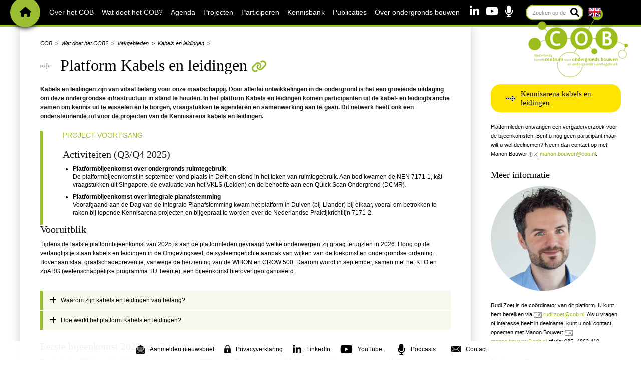

--- FILE ---
content_type: text/html; charset=UTF-8
request_url: https://www.cob.nl/wat-doet-het-cob/vakgebieden/kabels-en-leidingen/platform-kabels-en-leidingen/
body_size: 25781
content:

<!-- Include header. -->

<!DOCTYPE>
<html lang="nl-NL">
<head>

	<!-- Head function. -->
	<meta name='robots' content='index, follow, max-image-preview:large, max-snippet:-1, max-video-preview:-1' />

	<!-- This site is optimized with the Yoast SEO plugin v26.8 - https://yoast.com/product/yoast-seo-wordpress/ -->
	<title>Platform Kabels en leidingen - COB</title>
<link data-rocket-prefetch href="https://www.gstatic.com" rel="dns-prefetch">
<link data-rocket-prefetch href="https://fonts.googleapis.com" rel="dns-prefetch">
<link data-rocket-prefetch href="https://use.fontawesome.com" rel="dns-prefetch">
<link data-rocket-prefetch href="https://maps.googleapis.com" rel="dns-prefetch">
<link data-rocket-prefetch href="https://www.googletagmanager.com" rel="dns-prefetch">
<link data-rocket-prefetch href="https://platform.twitter.com" rel="dns-prefetch">
<link data-rocket-prefetch href="https://platform.linkedin.com" rel="dns-prefetch">
<link data-rocket-prefetch href="https://www.google.com" rel="dns-prefetch">
<link data-rocket-prefetch href="https://stats.wp.com" rel="dns-prefetch"><link rel="preload" data-rocket-preload as="image" href="https://www.cob.nl/wp-content/uploads/2025/07/bg.jpg" fetchpriority="high">
	<link rel="canonical" href="https://www.cob.nl/wat-doet-het-cob/vakgebieden/kabels-en-leidingen/platform-kabels-en-leidingen/" />
	<meta property="og:locale" content="nl_NL" />
	<meta property="og:type" content="article" />
	<meta property="og:title" content="Platform Kabels en leidingen - COB" />
	<meta property="og:url" content="https://www.cob.nl/wat-doet-het-cob/vakgebieden/kabels-en-leidingen/platform-kabels-en-leidingen/" />
	<meta property="og:site_name" content="COB" />
	<meta property="article:modified_time" content="2026-01-16T10:47:06+00:00" />
	<meta name="twitter:card" content="summary_large_image" />
	<script type="application/ld+json" class="yoast-schema-graph">{"@context":"https://schema.org","@graph":[{"@type":"WebPage","@id":"https://www.cob.nl/wat-doet-het-cob/vakgebieden/kabels-en-leidingen/platform-kabels-en-leidingen/","url":"https://www.cob.nl/wat-doet-het-cob/vakgebieden/kabels-en-leidingen/platform-kabels-en-leidingen/","name":"Platform Kabels en leidingen - COB","isPartOf":{"@id":"https://www.cob.nl/#website"},"datePublished":"2017-10-31T13:07:39+00:00","dateModified":"2026-01-16T10:47:06+00:00","breadcrumb":{"@id":"https://www.cob.nl/wat-doet-het-cob/vakgebieden/kabels-en-leidingen/platform-kabels-en-leidingen/#breadcrumb"},"inLanguage":"nl-NL","potentialAction":[{"@type":"ReadAction","target":["https://www.cob.nl/wat-doet-het-cob/vakgebieden/kabels-en-leidingen/platform-kabels-en-leidingen/"]}]},{"@type":"BreadcrumbList","@id":"https://www.cob.nl/wat-doet-het-cob/vakgebieden/kabels-en-leidingen/platform-kabels-en-leidingen/#breadcrumb","itemListElement":[{"@type":"ListItem","position":1,"name":"COB","item":"https://www.cob.nl/"},{"@type":"ListItem","position":2,"name":"Wat doet het COB?","item":"https://www.cob.nl/wat-doet-het-cob/"},{"@type":"ListItem","position":3,"name":"Vakgebieden","item":"https://www.cob.nl/wat-doet-het-cob/vakgebieden/"},{"@type":"ListItem","position":4,"name":"Kabels en leidingen","item":"https://www.cob.nl/wat-doet-het-cob/vakgebieden/kabels-en-leidingen/"},{"@type":"ListItem","position":5,"name":"Platform Kabels en leidingen"}]},{"@type":"WebSite","@id":"https://www.cob.nl/#website","url":"https://www.cob.nl/","name":"COB","description":"","inLanguage":"nl-NL"}]}</script>
	<!-- / Yoast SEO plugin. -->


<link rel='dns-prefetch' href='//www.google.com' />
<link rel='dns-prefetch' href='//stats.wp.com' />
<link rel='dns-prefetch' href='//fonts.googleapis.com' />
<link rel='dns-prefetch' href='//use.fontawesome.com' />
<style id='wp-img-auto-sizes-contain-inline-css' type='text/css'>
img:is([sizes=auto i],[sizes^="auto," i]){contain-intrinsic-size:3000px 1500px}
/*# sourceURL=wp-img-auto-sizes-contain-inline-css */
</style>
<link rel='stylesheet' id='project-page-css' href='https://www.cob.nl/wp-content/themes/cob/src/css/project-page.css?ver=1.0.0.1769439030' type='text/css' media='all' />
<link rel='stylesheet' id='wp-block-library-css' href='https://www.cob.nl/wp-includes/css/dist/block-library/style.min.css?ver=6.9.1769439030' type='text/css' media='all' />
<style id='wp-block-library-inline-css' type='text/css'>
/*wp_block_styles_on_demand_placeholder:69777f3674579*/
/*# sourceURL=wp-block-library-inline-css */
</style>
<style id='classic-theme-styles-inline-css' type='text/css'>
/*! This file is auto-generated */
.wp-block-button__link{color:#fff;background-color:#32373c;border-radius:9999px;box-shadow:none;text-decoration:none;padding:calc(.667em + 2px) calc(1.333em + 2px);font-size:1.125em}.wp-block-file__button{background:#32373c;color:#fff;text-decoration:none}
/*# sourceURL=/wp-includes/css/classic-themes.min.css */
</style>
<style id='font-awesome-svg-styles-default-inline-css' type='text/css'>
.svg-inline--fa {
  display: inline-block;
  height: 1em;
  overflow: visible;
  vertical-align: -.125em;
}
/*# sourceURL=font-awesome-svg-styles-default-inline-css */
</style>
<link rel='stylesheet' id='font-awesome-svg-styles-css' href='https://www.cob.nl/wp-content/uploads/font-awesome/v6.1.1/css/svg-with-js.css?ver=1769439030' type='text/css' media='all' />
<style id='font-awesome-svg-styles-inline-css' type='text/css'>
   .wp-block-font-awesome-icon svg::before,
   .wp-rich-text-font-awesome-icon svg::before {content: unset;}
/*# sourceURL=font-awesome-svg-styles-inline-css */
</style>
<link rel='stylesheet' id='qrcg-style-css' href='https://www.cob.nl/wp-content/plugins/qr-copy-link/assets/css/style.css?ver=1.0.1769439030' type='text/css' media='all' />
<link rel='stylesheet' id='fonts-css' href='https://fonts.googleapis.com/css?family=Merriweather%7CRoboto%3A400%2C400i%2C700%2C700i&#038;ver=6.9.1769439030' type='text/css' media='all' />
<link rel='stylesheet' id='relevant-elements-css' href='https://www.cob.nl/wp-content/themes/cob/src/css/relevant-elements.css?ver=MTcyMTYzOTc5Nw=.1769439030' type='text/css' media='all' />
<link rel='stylesheet' id='crm-css' href='https://www.cob.nl/wp-content/themes/cob/src/css/crm.css?ver=MTcyMTYzOTc5Nw=.1769439030' type='text/css' media='all' />
<link rel='stylesheet' id='magazine-css' href='https://www.cob.nl/wp-content/themes/cob/src/css/magazine.css?ver=MTcyMTYzOTc5Nw=.1769439030' type='text/css' media='all' />
<link rel='stylesheet' id='m_styles-css' href='https://www.cob.nl/wp-content/themes/cob/src/css/m-styles.min.css?ver=MTcyMTYzOTc5Nw=.1769439030' type='text/css' media='all' />
<link rel='stylesheet' id='mightySliderCSS-css' href='https://www.cob.nl/wp-content/themes/cob/src/js/mightyslider/src/css/mightyslider.css?ver=MTcyMTYzOTc5Nw=.1769439030' type='text/css' media='all' />
<link rel='stylesheet' id='mightySliderPaper-css' href='https://www.cob.nl/wp-content/themes/cob/src/js/mightyslider/src/slider_skins/paper/style.css?ver=MTcyMTYzOTc5Nw=.1769439030' type='text/css' media='all' />
<link rel='stylesheet' id='main-css' href='https://www.cob.nl/wp-content/themes/cob/src/css/main.css?ver=MTcyMTYzOTc5Nw=.1769439030' type='text/css' media='all' />
<link rel='stylesheet' id='hamburgers-css' href='https://www.cob.nl/wp-content/themes/cob/src/css/hamburgers.css?ver=MTcyMTYzOTc5Nw=.1769439030' type='text/css' media='all' />
<link rel='stylesheet' id='tunnelwebsiteCSS-css' href='https://www.cob.nl/wp-content/themes/cob/src/css/tunnelwebsite.css?ver=MTcyMTYzOTc5Nw=.1769439030' type='text/css' media='all' />
<link rel='stylesheet' id='fontawesome-css' href='https://www.cob.nl/wp-content/themes/cob/src/css/css/all.css?ver=MTcyMTYzOTc5Nw=.1769439030' type='text/css' media='all' />
<link rel='stylesheet' id='fancyboxCSS-css' href='https://www.cob.nl/wp-content/themes/cob/src/css/jquery.fancybox.min.css?ver=MTcyMTYzOTc5Nw=.1769439030' type='text/css' media='all' />
<link rel='stylesheet' id='font-awesome-official-css' href='https://use.fontawesome.com/releases/v6.1.1/css/all.css?ver=1769439030' type='text/css' media='all' integrity="sha384-/frq1SRXYH/bSyou/HUp/hib7RVN1TawQYja658FEOodR/FQBKVqT9Ol+Oz3Olq5" crossorigin="anonymous" />
<link rel='stylesheet' id='searchwp-live-search-css' href='https://www.cob.nl/wp-content/plugins/searchwp-live-ajax-search/assets/styles/style.min.css?ver=1.8.7.1769439030' type='text/css' media='all' />
<style id='searchwp-live-search-inline-css' type='text/css'>
.searchwp-live-search-result .searchwp-live-search-result--title a {
  font-size: 12px;
}
.searchwp-live-search-result .searchwp-live-search-result--price {
  font-size: 14px;
}
.searchwp-live-search-result .searchwp-live-search-result--add-to-cart .button {
  font-size: 14px;
}

/*# sourceURL=searchwp-live-search-inline-css */
</style>
<link rel='stylesheet' id='jvcf7_client_css-css' href='https://www.cob.nl/wp-content/plugins/jquery-validation-for-contact-form-7/includes/assets/css/jvcf7_client.css?ver=5.4.2.1769439030' type='text/css' media='all' />
<link rel='stylesheet' id='font-awesome-official-v4shim-css' href='https://use.fontawesome.com/releases/v6.1.1/css/v4-shims.css?ver=1769439030' type='text/css' media='all' integrity="sha384-4Jczmr1SlicmtiAiHGxwWtSzLJAS97HzJsKGqfC0JtZktLrPXIux1u6GJNVRRqiN" crossorigin="anonymous" />
<script type="text/javascript" src="https://www.cob.nl/wp-content/themes/cob/src/js/bundle.js?ver=MTcyMTYzOTc5Nw=.1769439030" id="bundle-js"></script>
<script type="text/javascript" src="https://www.cob.nl/wp-content/themes/cob/src/js/jquery-migrate-3.0.0.min.js?ver=MTcyMTYzOTc5Nw=.1769439030" id="jquerymigrate-js"></script>
<script type="text/javascript" src="https://www.cob.nl/wp-content/themes/cob/src/js/mixitup/src/jquery.mixitup.js?ver=MTcyMTYzOTc5Nw=.1769439030" id="mixitup-js"></script>
<script type="text/javascript" src="https://www.cob.nl/wp-content/themes/cob/src/js/jqueryFunctions.js?ver=MTcyMTYzOTc5Nw=.1769439030" id="jqueryFunctions-js"></script>
<script type="text/javascript" src="https://www.cob.nl/wp-content/themes/cob/src/js/flot/jquery.flot.js?ver=MTcyMTYzOTc5Nw=.1769439030" id="plot-js"></script>
<script type="text/javascript" src="https://www.cob.nl/wp-content/themes/cob/src/js/flot/jquery.flot.pie.js?ver=MTcyMTYzOTc5Nw=.1769439030" id="plotpie-js"></script>
<script type="text/javascript" src="https://www.cob.nl/wp-content/themes/cob/src/js/pieChart.js?ver=MTcyMTYzOTc5Nw=.1769439030" id="piechart-js"></script>
<script type="text/javascript" src="https://www.cob.nl/wp-content/themes/cob/src/js/jquery-ui.min.js?ver=MTcyMTYzOTc5Nw=.1769439030" id="jqueryui-js"></script>
<script type="text/javascript" src="https://www.cob.nl/wp-content/themes/cob/src/js/mightyslider/assets/js/jquery.stellar.js?ver=MTcyMTYzOTc5Nw=.1769439030" id="stellar-js"></script>
<script type="text/javascript" src="https://www.cob.nl/wp-content/themes/cob/src/js/mightyslider/assets/js/jquery.mobile.just-touch.js?ver=MTcyMTYzOTc5Nw=.1769439030" id="mobile-js"></script>
<script type="text/javascript" src="https://www.cob.nl/wp-content/themes/cob/src/js/mightyslider/assets/js/bootstrap.min.js?ver=MTcyMTYzOTc5Nw=.1769439030" id="bootstrap-js"></script>
<script type="text/javascript" src="https://www.cob.nl/wp-content/themes/cob/src/js/mightyslider/src/js/tweenlite.js?ver=MTcyMTYzOTc5Nw=.1769439030" id="tweenlite-js"></script>
<script type="text/javascript" src="https://www.cob.nl/wp-content/themes/cob/src/js/mightyslider/src/js/mightyslider.min.js?ver=MTcyMTYzOTc5Nw=.1769439030" id="mightyslider-js"></script>
<script type="text/javascript" src="https://www.cob.nl/wp-content/themes/cob/src/js/mindmap/js/jquery.color.js?ver=MTcyMTYzOTc5Nw=.1769439030" id="jquerycolor-js"></script>
<script type="text/javascript" src="https://www.cob.nl/wp-content/themes/cob/src/js/mindmap/js/raphael-min.js?ver=MTcyMTYzOTc5Nw=.1769439030" id="raphael-js"></script>
<script type="text/javascript" src="https://www.cob.nl/wp-content/themes/cob/src/js/mindmap/js/js-mindmap.js?ver=MTcyMTYzOTc5Nw=.1769439030" id="mindmap-js"></script>
<script type="text/javascript" src="https://www.cob.nl/wp-content/themes/cob/src/js/magazine.js?ver=MTcyMTYzOTc5Nw=.1769439030" id="magazine-js"></script>
<script type="text/javascript" src="https://www.cob.nl/wp-content/themes/cob/src/js/isotope.js?ver=MTcyMTYzOTc5Nw=.1769439030" id="isotope-js"></script>
<script type="text/javascript" src="https://www.cob.nl/wp-content/themes/cob/src/js/wp-emoji.js?ver=MTcyMTYzOTc5Nw=.1769439030" id="emoji-js"></script>
<script type="text/javascript" src="https://www.cob.nl/wp-content/themes/cob/src/js/tunnelwebsite.js?ver=MTcyMTYzOTc5Nw=.1769439030" id="tunnelwebsite-js"></script>
<script type="text/javascript" src="https://www.cob.nl/wp-content/themes/cob/src/js/cobkennisbank.js?ver=MTcyMTYzOTc5Nw=.1769439030" id="cobkennisbank-js"></script>
<script type="text/javascript" src="https://www.cob.nl/wp-content/themes/cob/src/js/jquery.fancybox.min.js?ver=MTcyMTYzOTc5Nw=.1769439030" id="fancybox-js"></script>
<script type="text/javascript" src="https://www.cob.nl/wp-content/themes/cob/src/js/jquery.toc.js?ver=MTcyMTYzOTc5Nw=.1769439030" id="tableofcontents-js"></script>
<script type="text/javascript" src="https://www.cob.nl/wp-content/themes/cob/src/js/jquery.stickr.js?ver=MTcyMTYzOTc5Nw=.1769439030" id="stickr-js"></script>
<script type="text/javascript" src="https://www.cob.nl/wp-content/themes/cob/src/js/home2022.js?ver=MTcyMTYzOTc5Nw=.1769439030" id="home2022-js"></script>
<script type="text/javascript" src="https://www.cob.nl/wp-content/themes/cob/src/js/slick/slick/slick.min.js?ver=MTcyMTYzOTc5Nw=.1769439030" id="slickjs-js"></script>
<script type="text/javascript" src="https://www.cob.nl/wp-content/themes/cob/src/js/relevantitems.js?ver=MTcyMTYzOTc5Nw=.1769439030" id="relevantitems-js"></script>
<script type="text/javascript" src="https://www.cob.nl/wp-includes/js/jquery/jquery.min.js?ver=3.7.1.1769439030" id="jquery-core-js"></script>
<script type="text/javascript" src="https://www.cob.nl/wp-includes/js/jquery/jquery-migrate.min.js?ver=3.4.1.1769439030" id="jquery-migrate-js"></script>
<link rel='shortlink' href='https://www.cob.nl/?p=1167' />
	<style>img#wpstats{display:none}</style>
		<link rel="icon" href="https://www.cob.nl/wp-content/uploads/2018/10/cropped-cob-logo-2018-favicon-32x32.png" sizes="32x32" />
<link rel="icon" href="https://www.cob.nl/wp-content/uploads/2018/10/cropped-cob-logo-2018-favicon-192x192.png" sizes="192x192" />
<link rel="apple-touch-icon" href="https://www.cob.nl/wp-content/uploads/2018/10/cropped-cob-logo-2018-favicon-180x180.png" />
<meta name="msapplication-TileImage" content="https://www.cob.nl/wp-content/uploads/2018/10/cropped-cob-logo-2018-favicon-270x270.png" />
		<style type="text/css" id="wp-custom-css">
			

.acf-taxonomy-field .categorychecklist-holder {
      max-height: auto !important;
} 

span.wpcf7-list-item
{ width: 800px !important; }

.password-protected-login .mix
{
	//visibility: hidden;
	
}

.ginput_counter
{
	margin-top:-20px;
	font-size: 8pt !important;
}

.gform_required_legend
{
	margin-bottom: 20px;
	margin-top:40px;
}

.default__content .content-main .widget h1{

    margin-bottom: 20px;
    margin-left: -38px;
    padding-left: 75px;
    clear: both;
    display: block;
    overflow: hidden;
    background: transparent url(https://www.cob.nl/wp-content/themes/cob/src/img/arrow-black.gif) 40px 15px no-repeat;	
}
		</style>
		<noscript><style id="rocket-lazyload-nojs-css">.rll-youtube-player, [data-lazy-src]{display:none !important;}</style></noscript>
	<!-- head extra's -->
	<link rel="shortcut icon" href="https://www.cob.nl/wp-content/themes/cob/src/img/favicon.ico">
	<meta http-equiv="X-UA-Compatible" content="IE=edge">
	<meta name="viewport" content="width=device-width, initial-scale=1, maximum-scale=1">


	<script src="https://maps.googleapis.com/maps/api/js?key=AIzaSyAolGYCDlZToe_OPc88n7tddtNsVel7wes"></script>
	<!-- Global site tag (gtag.js) - Google Analytics -->
	<script async src="https://www.googletagmanager.com/gtag/js?id=G-EDFZTV0L1S"></script>
	<script>
	  window.dataLayer = window.dataLayer || [];
	  function gtag(){dataLayer.push(arguments);}
	  gtag('js', new Date());

	  gtag('config', 'G-EDFZTV0L1S');
	</script>
	<script>

	var triggerDownload = function(url) {
	  gtag('event', 'click', {
		'app_name': 'cob.nl',
	    'event_category': 'Download',
	    'event_action': 'click', 
	    'event_label': url,
	    'event_callback': function(){
	    	//document.location = url;
	    }
	  });
	} 

	</script>

<meta name="generator" content="WP Rocket 3.20.3" data-wpr-features="wpr_lazyload_iframes wpr_preconnect_external_domains wpr_oci wpr_desktop" /></head>
<body class="templates-project-page-php">

	
	<!-- Circle header image. -->
	
	<div  class="header-image" style="background: url('https://www.cob.nl/wp-content/uploads/2025/07/bg.jpg'); background-size: 100% !important;" alt="')">
	</div>

	
	<!-- Content constrain. -->
	<div  class="content-constrain">

<!-- Include default header. -->

<!-- Include background image. -->
<div  class="background-bollen">
	<!-- Background image. -->
	<img class="background__bolen" src="https://www.cob.nl/wp-content/themes/cob/src/img/bollen.png"" alt="">
</div>
<div  class="logo">

	<!-- Logo link. -->
	<a class="logo__link" href="https://www.cob.nl" title="COB">

		<!-- Logo image. -->
		<img class="logo__image" src="https://www.cob.nl/wp-content/themes/cob/src/img/cob-logo-2018.png" title="COB" alt="COB">

		<!-- Logo text. -->
		
	</a>
</div>


	<!-- Background image wrapper. -->
	<div  class="background">

		<!-- Background image. -->
		<img fetchpriority="high" class="background__image" src="https://www.cob.nl/wp-content/uploads/2025/07/bg.jpg" alt="">
	</div>


<!-- Include navigation default. -->

<!-- Navigation. -->
<div class="navigation-background"></div>
<nav class="navigation">

	<!-- Navigation wrapper. -->
	<div class="navigation__wrapper">

		<!-- Main menu. -->
		<div class="navigation__main">

			<!-- Include main menu. -->
			
<button class="hamburger hamburger--collapse" type="button">
  <span class="hamburger-box">
    <span class="hamburger-inner"></span>
  </span>
</button>
<div class="menu-main">

	<!-- Home button. -->
	<a class="menu-main__home" href="https://www.cob.nl"></a>

	<!-- Menu items. -->
	<div class="menu-main-container"><ul id="menu-main" class="menu"><li id="menu-item-854532" class="menu-item menu-item-type-post_type menu-item-object-page menu-item-home menu-item-854532"><a href="https://www.cob.nl/">Home</a></li>
<li id="menu-item-179" class="menu-item menu-item-type-post_type menu-item-object-page menu-item-has-children menu-item-179"><a href="https://www.cob.nl/over-het-cob/">Over het COB</a>
<ul class="sub-menu">
	<li id="menu-item-187" class="menu-item menu-item-type-post_type menu-item-object-page menu-item-187"><a href="https://www.cob.nl/over-het-cob/waarom-hoe-wat-wie/">Waarom, hoe, wat, wie</a></li>
	<li id="menu-item-188" class="menu-item menu-item-type-post_type menu-item-object-page menu-item-188"><a href="https://www.cob.nl/over-het-cob/organisatie/">Organisatie</a></li>
	<li id="menu-item-82682" class="menu-item menu-item-type-post_type menu-item-object-page menu-item-82682"><a href="https://www.cob.nl/over-het-cob/vacatures/">Vacatures</a></li>
	<li id="menu-item-32371" class="menu-item menu-item-type-post_type menu-item-object-page menu-item-32371"><a href="https://www.cob.nl/over-het-cob/jaarverslagen/">Jaarverslagen</a></li>
	<li id="menu-item-32592" class="menu-item menu-item-type-post_type menu-item-object-page menu-item-32592"><a href="https://www.cob.nl/over-het-cob/contactinformatie/">Contact</a></li>
</ul>
</li>
<li id="menu-item-180" class="menu-item menu-item-type-post_type menu-item-object-page current-page-ancestor menu-item-has-children menu-item-180"><a href="https://www.cob.nl/wat-doet-het-cob/">Wat doet het COB?</a>
<ul class="sub-menu">
	<li id="menu-item-451091" class="menu-item menu-item-type-post_type menu-item-object-page menu-item-451091"><a href="https://www.cob.nl/wat-doet-het-cob/overzichtsplaat/">Overzichtsplaat</a></li>
	<li id="menu-item-193" class="menu-item menu-item-type-post_type menu-item-object-page menu-item-193"><a href="https://www.cob.nl/wat-doet-het-cob/platforms/">Platforms en expertgroepen</a></li>
	<li id="menu-item-190" class="menu-item menu-item-type-post_type menu-item-object-page menu-item-190"><a href="https://www.cob.nl/wat-doet-het-cob/internationaal/">Internationaal (English)</a></li>
	<li id="menu-item-194" class="menu-item menu-item-type-post_type menu-item-object-page menu-item-194"><a href="https://www.cob.nl/wat-doet-het-cob/onderwijs/">Onderwijs</a></li>
	<li id="menu-item-65418" class="menu-item menu-item-type-post_type menu-item-object-page menu-item-65418"><a href="https://www.cob.nl/wat-doet-het-cob/vakgebieden/tunnels-en-veiligheid/tunnelprogramma/">Tunnelprogramma</a></li>
	<li id="menu-item-81634" class="menu-item menu-item-type-post_type menu-item-object-page menu-item-81634"><a href="https://www.cob.nl/wat-doet-het-cob/vakgebieden/tunnels-en-veiligheid/tunnelprogramma/overkoepelende-activiteiten/future-proof-tunnels/">Future proof tunnels</a></li>
	<li id="menu-item-78758" class="menu-item menu-item-type-post_type menu-item-object-page menu-item-78758"><a href="https://www.cob.nl/wat-doet-het-cob/vakgebieden/kabels-en-leidingen/kennisarena/">Kennisarena kabels en leidingen</a></li>
	<li id="menu-item-198" class="menu-item menu-item-type-post_type menu-item-object-page menu-item-198"><a href="https://www.cob.nl/wat-doet-het-cob/activiteiten/">Activiteiten</a></li>
	<li id="menu-item-199" class="menu-item menu-item-type-post_type menu-item-object-page menu-item-199"><a href="https://www.cob.nl/wat-doet-het-cob/activiteiten-voor-anderen/">Activiteiten voor anderen</a></li>
</ul>
</li>
<li id="menu-item-1041133" class="menu-item menu-item-type-custom menu-item-object-custom menu-item-1041133"><a href="https://www.cob.nl/agenda/">Agenda</a></li>
<li id="menu-item-182" class="menu-item menu-item-type-post_type menu-item-object-page menu-item-182"><a href="https://www.cob.nl/projectenoverzicht/">Projecten</a></li>
<li id="menu-item-183" class="menu-item menu-item-type-post_type menu-item-object-page menu-item-has-children menu-item-183"><a href="https://www.cob.nl/participeren/">Participeren</a>
<ul class="sub-menu">
	<li id="menu-item-200" class="menu-item menu-item-type-post_type menu-item-object-page menu-item-200"><a href="https://www.cob.nl/participeren/over-participeren/">Participeren: wat houdt dat in?</a></li>
	<li id="menu-item-1080782" class="menu-item menu-item-type-post_type menu-item-object-page menu-item-1080782"><a href="https://www.cob.nl/participeren/inzicht-in-betrokkenheid/">Inzicht in betrokkenheid</a></li>
	<li id="menu-item-60321" class="menu-item menu-item-type-post_type menu-item-object-page menu-item-60321"><a href="https://www.cob.nl/participeren/partners/">Partners</a></li>
	<li id="menu-item-202" class="menu-item menu-item-type-post_type menu-item-object-page menu-item-202"><a href="https://www.cob.nl/participeren/programmaraad/">Programmaraad</a></li>
</ul>
</li>
<li id="menu-item-50664" class="menu-item menu-item-type-post_type menu-item-object-page menu-item-50664"><a href="https://www.cob.nl/kennisbank/">Kennisbank</a></li>
<li id="menu-item-50665" class="menu-item menu-item-type-post_type menu-item-object-page menu-item-has-children menu-item-50665"><a href="https://www.cob.nl/magazines-brochures-en-nieuws/">Publicaties</a>
<ul class="sub-menu">
	<li id="menu-item-78759" class="menu-item menu-item-type-post_type menu-item-object-page menu-item-78759"><a href="https://www.cob.nl/magazines-brochures-en-nieuws/">Magazines, brochures en nieuws</a></li>
	<li id="menu-item-19668" class="menu-item menu-item-type-post_type menu-item-object-page menu-item-19668"><a href="https://www.cob.nl/wat-doet-het-cob/groeiboek/">Groeiboeken</a></li>
	<li id="menu-item-196" class="menu-item menu-item-type-post_type menu-item-object-page menu-item-196"><a href="https://www.cob.nl/wat-doet-het-cob/onderbreking/">Onderbreking</a></li>
	<li id="menu-item-79078" class="menu-item menu-item-type-post_type menu-item-object-page menu-item-79078"><a href="https://www.cob.nl/magazines-brochures-en-nieuws/voortgangsrapportages/">Voortgangsrapportages</a></li>
	<li id="menu-item-883825" class="menu-item menu-item-type-post_type menu-item-object-page menu-item-883825"><a href="https://www.cob.nl/magazines-brochures-en-nieuws/digitale-nieuwsbrief/">Digitale nieuwsbrief</a></li>
	<li id="menu-item-1511373" class="menu-item menu-item-type-post_type menu-item-object-page menu-item-1511373"><a href="https://www.cob.nl/magazines-brochures-en-nieuws/cob-de-podcast/">COB de podcast</a></li>
</ul>
</li>
<li id="menu-item-50666" class="menu-item menu-item-type-post_type menu-item-object-page menu-item-has-children menu-item-50666"><a href="https://www.cob.nl/over-ondergronds-bouwen/">Over ondergronds bouwen</a>
<ul class="sub-menu">
	<li id="menu-item-854536" class="menu-item menu-item-type-post_type menu-item-object-page menu-item-854536"><a href="https://www.cob.nl/over-ondergronds-bouwen/">Basiskennis en voorbeelden</a></li>
	<li id="menu-item-50149" class="menu-item menu-item-type-post_type menu-item-object-page menu-item-50149"><a href="https://www.cob.nl/tunneloverzicht/">Tunneloverzicht</a></li>
</ul>
</li>
</ul></div>
	<!-- Logo. -->

	

<div class="search">

	<form role="search" method="get" class="form search__form" action="https://www.cob.nl/">

		<!-- Search field. -->
		<fieldset class="search__fieldset">
			<input type="search" class="search__input" placeholder="Zoeken op de website" value="" name="s" data-swplive="true" data-swpengine="default" data-swpconfig="default" />
		</fieldset>

		<!-- Submit. -->
		<button class="search__submit" type="submit"></button>

	</form>

</div>

<!-- Social. -->
<div class="search__social social">

	<!-- LinkedIn. -->
			<a class="social__item social__item--linkedin" href="https://www.linkedin.com/company/centrum-ondergronds-bouwen" target="_blank"></a>
	
	<!-- Twitter. -->
			<a class="social__item social__item--twitter" href="https://twitter.com/cobtweet" target="_blank"></a>
	
	<!-- YouTube. -->
			<a class="social__item social__item--youtube" href="https://www.youtube.com/channel/UCAUvywxbpHmyK108PYTz8CA" target="_blank"></a>
	
	<!-- Podcast. -->
			<a class="social__item social__item--podcast" href="https://anchor.fm/hetcob" target="_blank"></a>
	</div>

<div class="english_flag">
	<a href="https://www.cob.nl/internationaal/"><img src="https://www.cob.nl/wp-content/themes/cob/src/img/flag_england.png"/></a>
</div>


</div>
<div id="search-mobile">
	<img src="https://www.cob.nl/wp-content/themes/cob/src/img/search-mobile.png">
</div>
		</div>

	</div>
	
	<div class="search-social-mainmenu"></div>

</nav>
<div  class="green-line-menu"></div>
<div  class="search-container-low-res"></div>

<!-- Container. -->
<div  class="container">

    <!-- Wrapper. -->
    <div  class="wrapper">

        <!-- Default. -->
        <div class="default">

            <!-- Content. -->
            <article class="default__content content">

                <!-- Content container. -->
                <div class="default__container bg-transparent">

                    <!-- Content header. -->
                    <header class="default__header">

                        <!-- Content breadcrumbs. -->
                        <div class="default__inner">

                            <!-- Include breadcrumbs. -->
                            
<div class="menu-breadcrumbs">

	<!-- Yoast breadcrumbs. -->
	<div class="search-breadcrumbs">
		<!-- Links. -->
		<div class="search-breadcrumb__links">
			
			<!-- Home. -->
			<a href="https://www.cob.nl/" class="content-breadcrumbs__home" style="text-style:normal !important; text-decoration: none">
				COB
			</a>

							<a href="https://www.cob.nl/wat-doet-het-cob/" style="text-style:normal !important; text-decoration: none">
					Wat doet het COB?				</a>
							<a href="https://www.cob.nl/wat-doet-het-cob/vakgebieden/" style="text-style:normal !important; text-decoration: none">
					Vakgebieden				</a>
							<a href="https://www.cob.nl/wat-doet-het-cob/vakgebieden/kabels-en-leidingen/" style="text-style:normal !important; text-decoration: none">
					Kabels en leidingen				</a>
					</div>
	</div>

</div>

                            <!-- Include page title. -->
                            		<div class="page-title">
			<h1 class="page-title__title">
				Platform Kabels en leidingen			</h1>
							<div class="copy-short-link">
					<i class="fa-solid fa-link"></i>
					<div class="short-link-copy-done" style="border: 1px solid #9bbe32; color: #9bbe32">De kortste link is
						gekopieerd naar uw klembord</div>
					<input type="text" value="https://www.cob.nl/O100" class="short-link-share-link">
				</div>
						</div>
	
                        
                         
                      
                    </header>
                    <!-- Project introduction -->
                    <div style="display: flex; flex-direction: column; gap: 12px; padding:0 20px;margin-bottom: 20px;">
                        <div class="project-introduction widget widget--editor cms-output" >
                            <p>Kabels en leidingen zijn van vitaal belang voor onze maatschappij. Door allerlei ontwikkelingen in de ondergrond is het een groeiende uitdaging om deze ondergrondse infrastructuur in stand te houden. In het platform Kabels en leidingen komen participanten uit de kabel- en leidingbranche samen om kennis uit te wisselen en te borgen, vraagstukken te agenderen en samenwerking aan te gaan. Dit netwerk heeft ook een ondersteunende rol voor de projecten van de Kennisarena kabels en leidingen.</p>                        </div>

                        <!-- Project motivation -->
                                                 <!-- Project goal -->
                                          
                    </div>

                    <div class="project-container">
                        <div class="project-voortgang-section">
                            <div class="project-voortgang-section-title">
                                <h3>Project voortgang</h3>
                            </div>
                                                                                        <div class="project-activities">
                                    <h3>Activiteiten (Q3/Q4 2025)</h3>
                                    <ul>
                                                                                    <li class="project-activity">
                                                <p><strong>Platformbijeenkomst over ondergronds ruimtegebruik</strong></p>
                                                <p>De platformbijeenkomst in september vond plaats in Delft en stond in het teken van ruimtegebruik. Aan bod kwamen de NEN 7171-1, k&amp;l vraagstukken uit Singapore, de evaluatie van het VKLS (Leiden) en de behoefte aan een Quick Scan Ondergrond (DCMR).</p>
                                            </li>
                                                                                    <li class="project-activity">
                                                <p><strong>Platformbijeenkomst over integrale planafstemming</strong></p>
                                                <p>Voorafgaand aan de Dag van de Integrale Planafstemming kwam het platform in Duiven (bij Liander) bij elkaar, vooral om betrokken te raken bij lopende Kennisarena projecten en bijgepraat te worden over de Nederlandse Praktijkrichtlijn 7171-2.</p>
                                            </li>
                                                                            </ul>
                                </div>
                                                    </div>
                                                    <div class="project-outlook">
                                <h3>Vooruitblik</h3>
                                <p>Tijdens de laatste platformbijeenkomst van 2025 is aan de platformleden gevraagd welke onderwerpen zij graag terugzien in 2026. Hoog op de verlanglijstje staan kabels en leidingen in de Omgevingswet, de systeemgerichte aanpak van wijken van de toekomst en ondergrondse ordening. Bovenaan staat graafschadepreventie, vanwege de herziening van de WIBON en CROW 500. Daarom wordt in september, samen met het KLO en ZoARG (wetenschappelijke programma TU Twente), een bijeenkomst hierover georganiseerd.</p>                            </div>
                                            </div>
                    
                      
                 
                        <!-- Include main content. -->
                    
<div class="content-main">
	
		<!-- Include main content. -->

		
	<!-- Wrapper. -->
	<div class="widget widget-faq-container cms-output">

		
						<div class="faq_header">Waarom zijn kabels en leidingen van belang?</div>
			<div class="faq_content"><p>Drinkwater is een primaire levensbehoefte en riolering is van elementair belang voor onze gezondheid en het afvoeren van overtollig water. Elektriciteitskabels zorgen ervoor dat straatverlichting brandt. Aardgas- en warmteleidingen houden onze gebouwen warm en leefbaar. Dankzij telecomkabels kunnen we niet alleen bellen, maar ook digitaal vergaderen, online bankieren en worden zelfs kijkoperaties begeleid door chirurgen vanaf de andere kant van de wereld. Via buisleidingen wordt een enorm aandeel van goederen uit de havengebieden naar het achterland getransporteerd. Kortom: waar zouden we op economisch en sociaal gebied zijn zonder kabels en leidingen?</p>
<p>Er zijn steeds meer functies die beslag leggen op de ondergrond, waardoor de ruimtedruk steeds groter wordt. Denk hierbij aan tunnels, ondergronds parkeren, afvaltransport en het planten van bomen om steden te vergroenen. Vanwege het verstrijken van de levensduur van veel leidingen moeten veel ondergrondse ingrepen worden gedaan om netten te vernieuwen. De energietransitie zorgt voor een noodzaak om elektriciteitsnetten te verzwaren, warmteleidingen aan te leggen en gasleidingen te saneren (of voor een ander doel te gaan gebruiken). Klimaatverandering levert de noodzaak om rioolstelsels uit te breiden en connectiviteitsbehoeften (5G, glasvezel) vragen om extra telecomkabels in de grond. Al deze ontwikkelingen leiden tot flinke opgaven. Hoe krijgen we het allemaal passend in de ondergrond? Hoe beperken we verstoring van andere netten tijdens werkzaamheden? Hoe kunnen we alle ambities zo efficiënt mogelijk uitvoeren, zodat de (maatschappelijke) kosten en hinder zo laag mogelijk blijven?</p>
</div>

		
						<div class="faq_header">Hoe werkt het platform Kabels en leidingen?</div>
			<div class="faq_content"><p>Binnen het platform Kabels en leidingen buigen de leden zich over de thema&#8217;s:</p>
<ul>
<li>Ondergrondse ordening</li>
<li>Het voorkomen van graafschade</li>
<li>Het beperken van onnodige maatschappelijke investeringen en kosten</li>
<li>Het terugdringen van hinder en overlast</li>
<li>Het zo soepel mogelijk uitvoeren van de energietransitie</li>
</ul>
<p>De speerpunten van het platform Kabels en leidingen zijn:</p>
<ol>
<li>Platformleden op de hoogte houden van de laatste ontwikkelingen in de sector (bijvoorbeeld innovaties, veranderingen in wet- en regelgeving etc.).</li>
<li>Ontmoeten, netwerken en samenwerking bevorderen. Niet alleen door de juiste partijen aan elkaar te koppelen, maar ook door de kaders en randvoorwaarden voor samenwerking te beschouwen en (waar mogelijk) te herzien.</li>
<li>Technische innovaties stimuleren. Door ontwikkelingen binnen en buiten het platform met elkaar te delen op allerlei gebieden. Denk hierbij aan aanlegtechnieken, instrumenten voor opsporing en visualisatie (BIM, 3D), data-uitwisseling, inspectie, monitoring, etc.</li>
<li>Kennis uitwisselen en borgen. Door best practices met elkaar te delen, onderzoeken uit te voeren en nuttige informatie vast te leggen in de <a href="https://www.cob.nl/kennisbank">kennisbank</a>.</li>
<li>Vraagstukken agenderen en nieuwe onderzoeken opstarten. Bijvoorbeeld op het gebied van ondergrondse ordening, strategische afstemming en regie, kostenverdeling tussen de stakeholders en het voorkomen van faalkosten. Nieuwe vraagstukken kunnen resulteren in nieuwe projecten voor samenwerking, technische innovatie en/of kennisuitwisseling. Het platform fungeert daarmee als voorportaal en toetssteen voor de kennisontwikkeling de binnen de Kennisarena plaatsvindt</li>
</ol>
<p>De platformleden zijn werkzaam bij netbeheerders, overheden, ingenieursbureaus, kennisinstituten en aannemers en beseffen zich dat samenwerking binnen de sector meer dan ooit noodzakelijk is om ieders doelen te bereiken. <strong>Organisaties die zich bezig houden met kabels en leidingen, maar nog geen lid zijn van het platform, zijn van harte welkom om vrijblijvend met het platform kennis te maken of met ons samen te werken!</strong> Neem voor meer informatie contact op met de platformcoördinator of het secretariaat van het COB.</p>
</div>

		
	</div>

	<!-- Widget editor. -->
	<div class="widget widget--editor widget--background-position-none"  style="">

		<!-- Content. -->
		<div class="widget__content cms-output">
			<h2>Eerste bijeenkomst 2026 op 12 februari</h2>
<p>Op donderdag 12 februari vindt de eerste bijeenkomst van 2026 plaats. De inloop is vanaf 11.45 uur en de bijeenkomst start om 12.15 uur.</p>
<p><a href="https://www.cob.nl/wp-content/uploads/2026/01/Agenda-platformbijeenkomst-KL-12022026.pdf">&gt;&gt; Bekijk de agenda</a></p>
		</div>
	</div>

				<div class="widget widget-project-details cobinkaartProjects  widget_crm_project_details_calendar">

					<!-- Body. -->
					<div class="widget-project-details__body cms-output">
						
						
									<b>Komende bijeenkomsten</b><br><hr>
									
	<div class="conferences"><div class="project-conference"><i class="fa-regular fa-calendar"></i> <b>12-02-2026 - Platformbijeenkomst kabels en leidingen #1 2026</b><br>Dit is de eerste bijeenkomst van 2026. De locatie is Delft, de agenda volgt.<br></div><div class="project-conference"><i class="fa-regular fa-calendar"></i> <b>02-06-2026 - Platformbijeenkomst kabels en leidingen #2 2026</b><br></div><div class="project-conference"><i class="fa-regular fa-calendar"></i> <b>17-09-2026 - Platformbijeenkomst kabels en leidingen #3</b><br>Bij Technische Universiteit Twente, i.s.m. ZoARG en het KLO<br></div>
	</div><br>
									<b>Bijeenkomsten in het verleden</b><br><hr>
									
	<div class="conferences"><div class="project-conference"><i class="fa-regular fa-calendar"></i> <b>14-11-2025 - Dag van integrale planafstemming incl. platform</b><br>Deze bijeenkomst vond plaats voorafgaand aan de Dag van de integrale planafstemming.<br></div><div class="project-conference"><i class="fa-regular fa-calendar"></i> <b>11-09-2025 - Platformbijeenkomst: thema ondergrondse ordening</b><br></div><div class="project-conference"><i class="fa-regular fa-calendar"></i> <b>19-06-2025 - Platformbijeenkomst, thema graafschadepreventie</b><br>Bij Technische Universiteit Twente, i.s.m. ZoARG<br></div><div class="project-conference"><i class="fa-regular fa-calendar"></i> <b>11-02-2025 - Platformbijeenkomst, thema duurzaamheid</b><br></div>
	</div>
									<br><i>De "bijeenkomsten in het verleden" zijn tot maximaal één jaar terug. U kunt het volledige archief opvragen via <a href="mailto: info@cob.nl">info@cob.nl</a>.</i>					</div>

				</div>

	<!-- Widget editor. -->
	<div class="widget widget--editor widget--background-position-none"  style="">

		<!-- Content. -->
		<div class="widget__content cms-output">
			<h2>Terugblik bijeenkomsten</h2>
		</div>
	</div>

<div class="widget widget--image-gallery widget-image-gallery widget-image-gallery--editor-position-bottom"  style=";margin-left:0!important;margin-right:0!important;">

	<!-- Text content -->
	
	<!-- Gallery images -->
	<div class="widget-image-gallery__gallery js-lightbox-gallery">
		<div class="widget-image-gallery__list" style="">
							<div class="widget-image-gallery__item" style="">
					<a class="widget-image-gallery__link lightbox" href="https://www.cob.nl/wp-content/uploads/2025/02/Platform-KL-11022025-3.jpg" rel="442102538" style="">
						<img class="widget-image-gallery__image" src="https://www.cob.nl/wp-content/uploads/2025/02/Platform-KL-11022025-3-168x168.jpg" alt=""  />
					</a>
				</div>
							<div class="widget-image-gallery__item" style="">
					<a class="widget-image-gallery__link lightbox" href="https://www.cob.nl/wp-content/uploads/2024/12/groepsfoto-2-2000x1125.jpg" rel="442102538" style="">
						<img class="widget-image-gallery__image" src="https://www.cob.nl/wp-content/uploads/2024/12/groepsfoto-2-168x168.jpg" alt=""  />
					</a>
				</div>
							<div class="widget-image-gallery__item" style="">
					<a class="widget-image-gallery__link lightbox" href="https://www.cob.nl/wp-content/uploads/2024/12/IMG_0831-2000x1500.jpg" rel="442102538" style="">
						<img class="widget-image-gallery__image" src="https://www.cob.nl/wp-content/uploads/2024/12/IMG_0831-168x168.jpg" alt=""  />
					</a>
				</div>
							<div class="widget-image-gallery__item" style="">
					<a class="widget-image-gallery__link lightbox" href="https://www.cob.nl/wp-content/uploads/2024/09/PlatformKL_Kennisarenadag_1.jpg" rel="442102538" style="">
						<img class="widget-image-gallery__image" src="https://www.cob.nl/wp-content/uploads/2024/09/PlatformKL_Kennisarenadag_1-168x168.jpg" alt=""  />
					</a>
				</div>
					</div>

		<!-- Caption -->
			</div>

</div>
	<!-- Wrapper. -->
	<div class="widget widget-faq-container cms-output">

		
						<div class="faq_header">14-11-2025: Dag van integrale planafstemming incl. platformbijeenkomst</div>
			<div class="faq_content"><p>Op vrijdagochtend 14 november 2025 waren we bij Liander in Duiven, voorafgaand aan de Dag van de integrale planafstemming. Pieter Saris gaf vanuit het GPKL een update over de Herziening NPR 7171-2 en er waren updates van de Kennisarena-projecten <a href="https://www.cob.nl/wat-doet-het-cob/groeiboek/bomen-kabels-en-leidingen/" target="_blank" rel="noopener">Bomen en kabels en leidingen</a>, <a href="https://www.cob.nl/wat-doet-het-cob/vakgebieden/kabels-en-leidingen/kennisarena/beleidskader-regelgeving/grond-voor-verbinding/" target="_blank" rel="noopener">Grond voor verbinding</a>, <a href="https://www.cob.nl/wat-doet-het-cob/vakgebieden/kabels-en-leidingen/ruimte-regels-en-realiteit/" target="_blank" rel="noopener">Ruimte, regels en realiteit</a> en <a href="https://www.cob.nl/wat-doet-het-cob/vakgebieden/kabels-en-leidingen/inventarisatie-herziening-inleiding-kabels-en-leidingen/" target="_blank" rel="noopener">Inleiding kabels en leidingen</a>.</p>
<p><a href="https://www.cob.nl/wp-content/uploads/2025/11/20251114-Presentatie-KL-platformbijeenkomst.pdf" target="_blank" rel="noopener">&gt;&gt; Bekijk hier de presentatie (pdf, 8,4 MB)</a></p>
</div>

		
						<div class="faq_header">11-09-2025: Bijeenkomst over ondergrondse ordening</div>
			<div class="faq_content"><p class="x_elementToProof"><span data-olk-copy-source="MessageBody">Op <strong>donderdag 11 september</strong> <strong>2025</strong> vond een platformbijeenkomst plaats met als thema ondergrondse ordening. </p>
<p>Een delegatie uit Singapore gaf een inspirerende inkijk in de uitdagingen én oplossingen die zij tegenkomen in hun ondergrondse projecten. Projectleider Hendrik-Jaap in &#8217;t Veld vertelde de groep wat het project Bundelingstechnieken in de praktijk geëvalueerd&#8217; beoogt. Vanuit de bundelingstechniek VKLS gaven Pieter van Leeuwen van de gemeente Leiden en PhD&#8217;er Shahrzad Shadmanhaghighi een presentatie over de geleerde lessen uit de living lab-fase. Tenslotte presenteerde DCMR de in ontwikkeling zijnde quick scan, een hulpmiddel waarmee gemeenten in een vroeg stadium ondergrondse risico’s kunnen inventariseren.<br />
</span></p>
<p class="x_elementToProof"><a href="https://www.cob.nl/wp-content/uploads/2025/08/Agenda-platformbijeenkomst-KL-11092025.pdf">&gt;&gt; Bekijk hier de agenda (PDF, 218 KB)</a></p>
<p class="x_elementToProof"><a href="https://www.cob.nl/wp-content/uploads/2025/09/20250911-Presentatie-platformbijeenkomst-KL.pdf">&gt;&gt; Bekijk hier de presentaties (PDF, 3,1 MB)</a></p>
<p><a href="https://www.cob.nl/wp-content/uploads/2025/09/11092025-Presentation-URA-SLA-platform-KL.pdf">&gt;&gt; Bekijk hier de presentatie van de Singaporese delegatie (PDF, 7,6 MB)</a></p>
</div>

		
						<div class="faq_header">19-06-2025: Bijeenkomst over graafschadepreventie i.c.m. ZoARG bij UT Twente</div>
			<div class="faq_content"><p>Op <strong>donderdag 19 juni 2025</strong> stond de platformbijeenkomst in het teken van graafschadepreventie, met een focus op de rol van opdrachtgevers van werkzaamheden. Om die reden gaf Axel Noorman (ministerie EZK) een toelichting over de beleidsregel zorgvuldig opdrachtgeverschap en vertelde Dick Broekhuizen (RDI) over toezicht op de naleving van de WIBON bij opdrachtgevers. Daarnaast gaven Marco Derksen, Sasker Soontiëns en Arco Engelen een presentatie over de inzet van AI bij risicomanagement, waarbij de mogelijkheden werden verkend om de verplichte risico-inventarisatie door AI te laten ondersteunen. Tenslotte vroeg Eric Oosterom (Rioned) aandacht voor eventuele verruiming van de registratieplicht voor andere ondergrondse objecten dan kabels en leidingen die ook beschadigd kunnen raken door graafwerkzaamheden, zoals boombunkers, infiltratiekratten en zettingsarme funderingen. Aan de zaal werd een aantal stellingen voorgelegd en Eric deed een oproep om casussen en voorbeelden aan te leveren, zodat een goed beeld kan worden gevormd van de belangen.</p>
<p>In de middag was de kick-off van <a href="https://zoarg.com/zoarg">ZoARG 2.0</a>, waar veel platformleden ook bij aansloten. Het programma bestond uit inhoudelijke sessies en een rondleiding op het UT FieldLab. De dag werd met een gezamenlijke borrel &#8211; met heuse pubquiz begeleid door René Frinks! &#8211; afgesloten.</p>
<p><a href="https://www.cob.nl/wp-content/uploads/2025/06/20250619-Presentatie-platform-KL.pdf">&gt;&gt; Bekijk de presentatie (pdf, 3,3 MB)</a></p>
</div>

		
						<div class="faq_header">11-02-2025: Bijeenkomst over verduurzaming bij ElaadNL in Arnhem</div>
			<div class="faq_content"><div id="attachment_1467078" style="width: 310px" class="wp-caption alignright"><img aria-describedby="caption-attachment-1467078" fetchpriority="high" decoding="async" class="wp-image-1467078 size-medium" src="https://www.cob.nl/wp-content/uploads/2025/02/Platform-KL-11022025-3-300x225.jpg" alt="" width="300" height="225" srcset="https://www.cob.nl/wp-content/uploads/2025/02/Platform-KL-11022025-3-300x225.jpg 300w, https://www.cob.nl/wp-content/uploads/2025/02/Platform-KL-11022025-3-1024x768.jpg 1024w, https://www.cob.nl/wp-content/uploads/2025/02/Platform-KL-11022025-3-768x576.jpg 768w, https://www.cob.nl/wp-content/uploads/2025/02/Platform-KL-11022025-3-860x645.jpg 860w, https://www.cob.nl/wp-content/uploads/2025/02/Platform-KL-11022025-3.jpg 1280w" sizes="(max-width: 300px) 100vw, 300px" /><p id="caption-attachment-1467078" class="wp-caption-text"><em>Edith Boonsma en Marjolein van der Ploeg op de platformbijeenkomst op 11 februari 2025 bij ElaadNL. (Foto: COB)</em></p></div>
<p>Op <strong>dinsdagmiddag 11 februari 2025</strong> vond de eerste bijeenkomst van dit jaar plaats. Het thema was verduurzaming van de kabels-en-leidingenbranche en we waren te gast bij de locatie van <a href="https://elaad.nl/">ElaadNL in Arnhem</a>.</p>
<p>We werden verwelkomd door directeur Frank Geerts van ElaadNL. Hij deelde een inspirerend verhaal over de mogelijkheden in het balanceren en ontlasten van het elektriciteitsnet door middel van dynamisch en bi-directioneel laden van auto- of andere voertuigbatterijen.<br />
Werken met elektrisch materieel is een belangrijke stap in verduurzaming van de kabels-en-leidingenbranche. Niek van Onna van de gemeente Arnhem vertelde hoe zij emissiereductie hebben vastgelegd in beleid, na een succesvolle pilot in de Hugo de Frootstraat, waar onder andere elektrisch materieel, asfaltreductie en circulaire materialen werden toegepast.<br />
Flinke emissiereducties en andere verduurzamingsmaatregelen zijn écht al mogelijk in de sector. Vaak belemmeren oude gewoontes, beleid of financiële overwegingen alleen nog de toepassing van zulke maatregelen. Projectleider Joost Claassen presenteerde het nieuwe COB-groeiboek Verduurzaming kabels en leidingen, dat oplossingen biedt om zulke belemmeringen weg te nemen en samen de sector te verduurzamen.</p>
<p>Daarnaast gaven de platformleden hun mening over welke onderwerpen zij het belangrijkste vinden en wat er dus volgens hen als eerste in een Kennisarena-vooronderzoek opgepakt zou moeten worden. De herziening van de publicatie Inleiding kabels en leidingen kreeg daarbij de hoogste prioriteit.<br />
 <br />
Aangezien het de laatste platformbijeenkomst was waar Edith Boonsma, de huidige programmamanager van de Kennisarena, bij was, werd stilgestaan bij wat zij de afgelopen jaren bereikt heeft. Daarnaast werd Ediths opvolgster, Marjolein van der Ploeg, voorgesteld. Mocht je dit moment gemist hebben: ook bij <a href="https://www.cob.nl/wat-doet-het-cob/activiteiten/cob-jubileumcongres-2025/">het COB-congres op 31 maart</a> is er nog gelegenheid om Edith gedag te zeggen.</p>
<p><a href="https://www.cob.nl/wp-content/uploads/2025/01/Agenda-platformbijeenkomst-KL-11022025-def.pdf">&gt;&gt; Bekijk de agenda (pdf, 154 KB)</a><br />
<a href="https://www.cob.nl/wp-content/uploads/2025/02/Platform-KL-20250211-Presentatie.pdf">&gt;&gt; Bekijk de presentatie (pdf, 14,1 MB)</a><br />
<a href="https://www.cob.nl/wat-doet-het-cob/groeiboek/groeiboek-verduurzaming-kabels-en-leidingen-versie-2024/">&gt;&gt; Het groeiboek Verduurzaming in de kabels-en-leidingenbranche</a></p>
</div>

		
						<div class="faq_header">03-12-2024: Projectbezoek Porthos</div>
			<div class="faq_content"><p>Op <strong>dinsdag 3 december 2024</strong> vond de vierde en laatste platformbijeenkomst van dit jaar plaats. Ongeveer 30 platformleden brachten onder begeleiding van Havenbedrijf Rotterdam en Gasunie een bezoek aan het <a href="https://www.porthosco2.nl/">Porthos-project in het Rotterdamse havengebied</a>. Na een ontvangst bij EIC (educatief informatiecentrum voor de haven), waar de groep een lunch én de laatste stand van zaken vanuit het vakgebied voorgeschoteld kreeg, stonden 2 busjes klaar voor de tour naar Porthos. Bij dit project zal CO2, afgevangen van de industrie in de Rotterdamse haven, worden getransporteerd en opgeslagen in uitgeproduceerde gasvelden onder de Noordzee. Voor het zover is wordt er hard gewerkt om de Porthos landleiding netjes in het havengebied te leggen, uiteraard rekening houdend met alle kabels en leidingen die daar al liggen. Voor de platformleden was er een kijkje in de keuken bij de kruising met andere leidingen in de leidingenstraat. Ook stond een rondleiding bij het compressorstation in aanbouw op het programma. Al met al was het een informatieve middag bij dit innovatieve project!</p>
<p><a href="https://www.cob.nl/wp-content/uploads/2024/11/Agenda-platform-KL-03122024-DEF.pdf">&gt;&gt; Bekijk de agenda van deze bijeenkomst (pdf, 157 KB)</a><br />
<a href="https://www.cob.nl/wp-content/uploads/2024/12/20241203-Presentatie-Platformbijeenkomst-2024-4.pdf">&gt;&gt; Bekijk de presentatie (pdf, 3,2 MB)</a></p>
<p><img decoding="async" class="alignnone  wp-image-1408867" src="https://www.cob.nl/wp-content/uploads/2024/12/groepsfoto-2-300x169.jpg" alt="" width="295" height="166" srcset="https://www.cob.nl/wp-content/uploads/2024/12/groepsfoto-2-300x169.jpg 300w, https://www.cob.nl/wp-content/uploads/2024/12/groepsfoto-2-1024x576.jpg 1024w, https://www.cob.nl/wp-content/uploads/2024/12/groepsfoto-2-768x432.jpg 768w, https://www.cob.nl/wp-content/uploads/2024/12/groepsfoto-2-1536x864.jpg 1536w, https://www.cob.nl/wp-content/uploads/2024/12/groepsfoto-2-2048x1152.jpg 2048w, https://www.cob.nl/wp-content/uploads/2024/12/groepsfoto-2-860x484.jpg 860w, https://www.cob.nl/wp-content/uploads/2024/12/groepsfoto-2-2000x1125.jpg 2000w" sizes="(max-width: 295px) 100vw, 295px" />   <img decoding="async" class="alignnone  wp-image-1408868" src="https://www.cob.nl/wp-content/uploads/2024/12/IMG_0831-300x225.jpg" alt="" width="220" height="165" srcset="https://www.cob.nl/wp-content/uploads/2024/12/IMG_0831-300x225.jpg 300w, https://www.cob.nl/wp-content/uploads/2024/12/IMG_0831-1024x768.jpg 1024w, https://www.cob.nl/wp-content/uploads/2024/12/IMG_0831-768x576.jpg 768w, https://www.cob.nl/wp-content/uploads/2024/12/IMG_0831-1536x1152.jpg 1536w, https://www.cob.nl/wp-content/uploads/2024/12/IMG_0831-2048x1536.jpg 2048w, https://www.cob.nl/wp-content/uploads/2024/12/IMG_0831-860x645.jpg 860w, https://www.cob.nl/wp-content/uploads/2024/12/IMG_0831-2000x1500.jpg 2000w" sizes="(max-width: 220px) 100vw, 220px" /></p>
<p><span style="font-size: 10pt;"><em>Bezoek aan het Porthos-project in het Rotterdamse havengebied. (Foto&#8217;s: COB)</em></span></p>
</div>

		
						<div class="faq_header">05-09-2024: Platformbijeenkomst over de Kennisarena</div>
			<div class="faq_content"><p>Vooruitlopend op de Kennisarenadag vond in Zeist op <strong>donderdag 5 september</strong> de derde platformbijeenkomst van 2024 plaats. De bijeenkomst stond deze keer in het teken van de Kennisarena en de functie die het platform vervult als broedplaats voor inspiratie en ideeën. Omdat de platformleden de branche vertegenwoordigen en de betrokken stakeholders goed weerspiegelen, is het ook een nuttige plaats om de koers te bepalen van lopende kennistrajecten. Joost Claassen legde voor welke richting nodig is om <a href="https://www.cob.nl/wat-doet-het-cob/vakgebieden/kabels-en-leidingen/kennisarena/bundeling-in-beleid/">Bundelingstechnieken in beleid</a> tot een succes te brengen. Daaruit kwam naar voren dat naast wettelijke instrumenten het ook goed zou zijn als aandacht wordt besteed aan een (gezamenlijke) visie waardoor het aanleggen in bundelingstechnieken aantrekkelijker wordt. Vita Vollaers legde de eerste bevindingen voor van het onderzoek naar thema’s voor <a href="https://www.cob.nl/wat-doet-het-cob/vakgebieden/kabels-en-leidingen/kennisarena/fabels-en-feiten-techniek/">Fabels en feiten techniek</a>. Uit de discussie bleek dat er inderdaad veel misverstanden en onderbelichte feiten zijn die zich goed lenen voor vastlegging, hoewel een juiste formulering en een goede nuancering soms nog belangrijker is dan bij juridische fabels en feiten. Tenslotte heeft het platform gebrainstormd over kennislacunes en nieuwe onderzoeksideeën. Er werd veel input opgehaald om nieuwe projectvoorstellen op te stellen, maar ook om de samenhang met andere onderzoeksinstituten beter te verkennen.</p>
<p><a href="https://www.cob.nl/wp-content/uploads/2024/09/20240905-Presentatie-platformbijeenkomst-v2.0.pdf" target="_blank" rel="noopener">&gt;&gt; Bekijk de presentatie (pdf, 10,5 MB)</a></p>
<p><img decoding="async" class="alignnone  wp-image-1192491" src="https://www.cob.nl/wp-content/uploads/2024/09/PlatformKL_Kennisarenadag_1-300x147.jpg" alt="" width="336" height="165" data-wp-editing="1" srcset="https://www.cob.nl/wp-content/uploads/2024/09/PlatformKL_Kennisarenadag_1-300x147.jpg 300w, https://www.cob.nl/wp-content/uploads/2024/09/PlatformKL_Kennisarenadag_1-1024x503.jpg 1024w, https://www.cob.nl/wp-content/uploads/2024/09/PlatformKL_Kennisarenadag_1-768x377.jpg 768w, https://www.cob.nl/wp-content/uploads/2024/09/PlatformKL_Kennisarenadag_1-860x423.jpg 860w, https://www.cob.nl/wp-content/uploads/2024/09/PlatformKL_Kennisarenadag_1.jpg 1280w" sizes="(max-width: 336px) 100vw, 336px" />   <img decoding="async" class="alignnone  wp-image-1192492" src="https://www.cob.nl/wp-content/uploads/2024/09/PlatformKL_Kennisarenadag_2-300x225.jpg" alt="" width="220" height="165" srcset="https://www.cob.nl/wp-content/uploads/2024/09/PlatformKL_Kennisarenadag_2-300x225.jpg 300w, https://www.cob.nl/wp-content/uploads/2024/09/PlatformKL_Kennisarenadag_2-1024x768.jpg 1024w, https://www.cob.nl/wp-content/uploads/2024/09/PlatformKL_Kennisarenadag_2-768x576.jpg 768w, https://www.cob.nl/wp-content/uploads/2024/09/PlatformKL_Kennisarenadag_2-860x645.jpg 860w, https://www.cob.nl/wp-content/uploads/2024/09/PlatformKL_Kennisarenadag_2.jpg 1280w" sizes="(max-width: 220px) 100vw, 220px" /></p>
<p><span style="font-size: 10pt;"><em>Platformbijeenkomst op 5 september 2024 over de Kennisarena. (Foto&#8217;s: COB)</em></span></p>
</div>

		
	</div>

	<!-- Widget editor. -->
	<div class="widget widget--editor widget--background-position-none"  style="">

		<!-- Content. -->
		<div class="widget__content cms-output">
			<h2>Archief</h2>
<p><a href="https://www.cob.nl/wat-doet-het-cob/vakgebieden/kabels-en-leidingen/platform-kabels-en-leidingen/archief/">&gt;&gt; Klik hier voor informatie over eerdere platformbijeenkomsten</a></p>
		</div>
	</div>

				<div class="widget widget-project-details cobinkaartProjects  ">

					<!-- Body. -->
					<div class="widget-project-details__body cms-output">
						<h2>Deelnemers</h2>

		<div class="deelnemendeBedrijven">
		<div class="cobinkaart_deelnemers">
	
			<div class="participantDeelname small">
		
				<div class="instellingLogo">
					<img src="https://www.cob.nl/wp-content/uploads/2018/02/awv-logo.png" height="40">
				</div>
			
				<div class="participantDeelnemers">
					<div class="participanttype cursed" style="display:none;">Participanttype Agentschap Wegen en Verkeer   : D - Gekoppelde contractpartij COB.</div>
					<h2>Agentschap Wegen en Verkeer   - </h2>
								<div class="participantLocation"><img src="https://www.cob.nl/wp-content/themes/cob/src/img/location.png"> Locatie: Antwerpen, Lange Kievitstraat 111-113
								</div>
				<b>Lieven De Sadeleer</b>, rol: Lid<br>
			
				</div>
			</div>
		
			<div class="participantDeelname small">
		
				<div class="titel showTitle deelnemersTitel">
					Allinq  
				</div>
			
				<div class="participantDeelnemers">
					<div class="participanttype cursed" style="display:none;">Participanttype Allinq   : F - Prospect.</div>
					<h2>Allinq   - </h2>
								<div class="participantLocation"><img src="https://www.cob.nl/wp-content/themes/cob/src/img/location.png"> Locatie: Harderwijk, Fahrenheitstraat 27-29
								</div>
				<b>Bart Sels</b>, rol: Lid<br>
			
				</div>
			</div>
		
			<div class="participantDeelname small">
		
				<div class="instellingLogo">
					<img src="https://www.cob.nl/wp-content/uploads/2018/02/anteagroup_03.png" height="40">
				</div>
			
				<div class="participantDeelnemers">
					<div class="participanttype cursed" style="display:none;">Participanttype Antea Group Nederland   : A - Participant COB.</div>
					<h2>Antea Group Nederland   - </h2>
								<div class="participantLocation"><img src="https://www.cob.nl/wp-content/themes/cob/src/img/location.png"> Locatie: Almere, Landdrostdreef 100
								</div>
				<b>Marwin van den Burg</b>, rol: Lid<br>
			<h2>Antea Group Nederland   - Antea Group  </h2>
								<div class="participantLocation"><img src="https://www.cob.nl/wp-content/themes/cob/src/img/location.png"> Locatie: Almere, Landdrostdreef 100
								</div>
				<b>Arjan Visser</b>, rol: Lid<br>
			
				<b>Mark Deuring</b>, rol: Lid<br>
			
				</div>
			</div>
		
			<div class="participantDeelname small">
		
				<div class="instellingLogo">
					<img src="https://www.cob.nl/wp-content/uploads/2023/10/Logo_APK-group_RGB_100px_Hoog.png" height="40">
				</div>
			
				<div class="participantDeelnemers">
					<div class="participanttype cursed" style="display:none;">Participanttype APK Group Rasenberg Kabels en Leidingen  : D - Gekoppelde contractpartij COB.</div>
					<h2>APK Group Rasenberg Kabels en Leidingen  - </h2>
								<div class="participantLocation"><img src="https://www.cob.nl/wp-content/themes/cob/src/img/location.png"> Locatie: Dongen, De Schacht 11
								</div>
				<b>Cas Beuting</b>, rol: Lid<br>
			
				</div>
			</div>
		
			<div class="participantDeelname small">
		
				<div class="instellingLogo">
					<img src="https://www.cob.nl/wp-content/uploads/2018/02/appm_02.jpg" height="40">
				</div>
			
				<div class="participantDeelnemers">
					<div class="participanttype cursed" style="display:none;">Participanttype APPM Management Consultants B.V.   : A - Participant COB.</div>
					<h2>APPM Management Consultants B.V.   - </h2>
								<div class="participantLocation"><img src="https://www.cob.nl/wp-content/themes/cob/src/img/location.png"> Locatie: Hoofddorp, Spicalaan 8
								</div>
				<b>Dafra van Engelen</b>, rol: Lid<br>
			
				</div>
			</div>
		
			<div class="participantDeelname small">
		
				<div class="instellingLogo">
					<img src="https://www.cob.nl/wp-content/uploads/2018/02/ARCADIS_logo_NL1.png" height="40">
				</div>
			
				<div class="participantDeelnemers">
					<div class="participanttype cursed" style="display:none;">Participanttype ARCADIS Nederland B.V.   : D - Gekoppelde contractpartij COB.</div>
					<h2>ARCADIS Nederland B.V.   - </h2>
								<div class="participantLocation"><img src="https://www.cob.nl/wp-content/themes/cob/src/img/location.png"> Locatie: Hoofddorp, Polarisavenue 15
								</div>
				<b>Nick Hudepohl</b>, rol: Lid<br>
			
				</div>
			</div>
		
			<div class="participantDeelname small">
		
				<div class="instellingLogo">
					<img src="https://www.cob.nl/wp-content/uploads/2018/02/bam_34.png" height="40">
				</div>
			
				<div class="participantDeelnemers">
					<div class="participanttype cursed" style="display:none;">Participanttype BAM Infra Energie & Water West B.V.   : D - Gekoppelde contractpartij COB.</div>
					<h2>BAM Infra Energie & Water West B.V.   - </h2>
								<div class="participantLocation"><img src="https://www.cob.nl/wp-content/themes/cob/src/img/location.png"> Locatie: Zwammerdam, Molenstraat 60
								</div>
				<b>Rens Oving</b>, rol: Lid<br>
			<h2>BAM Infra Energie & Water West B.V.   - BAM Infra Energie & Water bv  </h2>
								<div class="participantLocation"><img src="https://www.cob.nl/wp-content/themes/cob/src/img/location.png"> Locatie: Zwammerdam, Molenstraat 60
								</div>
				<b>Stan Bakker</b>, rol: Lid<br>
			
				</div>
			</div>
		
			<div class="participantDeelname small">
		
				<div class="instellingLogo">
					<img src="https://www.cob.nl/wp-content/uploads/2018/02/Tebodin_Netherlands_B.V.png" height="40">
				</div>
			
				<div class="participantDeelnemers">
					<div class="participanttype cursed" style="display:none;">Participanttype Bilfinger Engineering Netherlands B.V.  : .</div>
					<h2>Bilfinger Engineering Netherlands B.V.  - </h2>
								<div class="participantLocation"><img src="https://www.cob.nl/wp-content/themes/cob/src/img/location.png"> Locatie: Schiedam, Spoorstraat 7
								</div>
				<b>Stanley Hunte</b>, rol: Lid<br>
			
				</div>
			</div>
		
			<div class="participantDeelname small">
		
				<div class="instellingLogo">
					<img src="https://www.cob.nl/wp-content/uploads/2018/02/bouwend_nederland_02.png" height="40">
				</div>
			
				<div class="participantDeelnemers">
					<div class="participanttype cursed" style="display:none;">Participanttype Bouwend Nederland   : G - Partners COB.</div>
					<h2>Bouwend Nederland   - </h2>
								<div class="participantLocation"><img src="https://www.cob.nl/wp-content/themes/cob/src/img/location.png"> Locatie: Zoetermeer, Zilverstraat 69
								</div>
				<b>Yvonne de Rijck</b>, rol: Lid<br>
			
				</div>
			</div>
		
			<div class="participantDeelname small">
		
				<div class="instellingLogo">
					<img src="https://www.cob.nl/wp-content/uploads/2023/10/Logo_APK-group_RGB_100px_Hoog.png" height="40">
				</div>
			
				<div class="participantDeelnemers">
					<div class="participanttype cursed" style="display:none;">Participanttype CIAG Communicatie Infrastructuur Advies Groep B.V. : D - Gekoppelde contractpartij COB.</div>
					<h2>CIAG Communicatie Infrastructuur Advies Groep B.V. - </h2>
								<div class="participantLocation"><img src="https://www.cob.nl/wp-content/themes/cob/src/img/location.png"> Locatie: Gorinchem, Avelingen-West 3
								</div>
				<b>Nik van Giessen</b>, rol: Lid<br>
			
				<b>Stefan Boet</b>, rol: Lid<br>
			
				<b>Karsten Ligthart</b>, rol: Lid<br>
			
				<b>Melissa Louws</b>, rol: Lid<br>
			
				</div>
			</div>
		
			<div class="participantDeelname small">
		
				<div class="instellingLogo">
					<img src="https://www.cob.nl/wp-content/uploads/2018/02/COB-logo-2018-no-margins.jpg" height="40">
				</div>
			
				<div class="participantDeelnemers">
					<div class="participanttype cursed" style="display:none;">Participanttype COB   : .</div>
					<h2>COB   - </h2>
								<div class="participantLocation"><img src="https://www.cob.nl/wp-content/themes/cob/src/img/location.png"> Locatie: Delft, Van der Burghweg 2
								</div>
				<b>Manon Bouwer</b>, rol: Begeleider/Facilitator<br>
			
				<b>Rudi Zoet</b>, rol: Coordinator<br>
			
				<b>Marjolein van der Ploeg</b>, rol: Lid<br>
			
				<b>Kiki Tol</b>, rol: Begeleider/Facilitator<br>
			
				</div>
			</div>
		
			<div class="participantDeelname small">
		
				<div class="instellingLogo">
					<img src="https://www.cob.nl/wp-content/uploads/2018/02/crow_04.png" height="40">
				</div>
			
				<div class="participantDeelnemers">
					<div class="participanttype cursed" style="display:none;">Participanttype CROW Kennisplatform voor infrastructuur en openbare ruimte : G - Partners COB.</div>
					<h2>CROW Kennisplatform voor infrastructuur en openbare ruimte - </h2>
								<div class="participantLocation"><img src="https://www.cob.nl/wp-content/themes/cob/src/img/location.png"> Locatie: Ede, Horaplantsoen 18
								</div>
				<b>Hanneke Muller</b>, rol: Lid<br>
			
				<b>Wesley Yu</b>, rol: Lid<br>
			
				</div>
			</div>
		
			<div class="participantDeelname small">
		
				<div class="instellingLogo">
					<img src="https://www.cob.nl/wp-content/uploads/2018/02/logo_deltares.jpg" height="40">
				</div>
			
				<div class="participantDeelnemers">
					<div class="participanttype cursed" style="display:none;">Participanttype Deltares   : A - Participant COB.</div>
					<h2>Deltares   - </h2>
								<div class="participantLocation"><img src="https://www.cob.nl/wp-content/themes/cob/src/img/location.png"> Locatie: Delft, Boussinesqweg 1
								</div>
				<b>Henk Kruse</b>, rol: Lid<br>
			
				<b>Guido Remmerswaal</b>, rol: Lid<br>
			
				<b>David Nugroho</b>, rol: Lid<br>
			
				<b>Joris van Ruijven</b>, rol: Lid<br>
			
				</div>
			</div>
		
			<div class="participantDeelname small">
		
				<div class="instellingLogo">
					<img src="https://www.cob.nl/wp-content/uploads/2018/02/DuraVermeer_04.png" height="40">
				</div>
			
				<div class="participantDeelnemers">
					<div class="participanttype cursed" style="display:none;">Participanttype Dura Vermeer Infra Landelijke Projecten B.V.  : A - Participant COB.</div>
					<h2>Dura Vermeer Infra Landelijke Projecten B.V.  - </h2>
								<div class="participantLocation"><img src="https://www.cob.nl/wp-content/themes/cob/src/img/location.png"> Locatie: Utrecht, Hertogswetering 157
								</div>
				<b>Stijn Hogenkamp</b>, rol: Lid<br>
			
				<b>Dirk-Jan Heuvel</b>, rol: Lid<br>
			
				</div>
			</div>
		
			<div class="participantDeelname small">
		
				<div class="instellingLogo">
					<img src="https://www.cob.nl/wp-content/uploads/2018/02/enexis_02.png" height="40">
				</div>
			
				<div class="participantDeelnemers">
					<div class="participanttype cursed" style="display:none;">Participanttype Enexis B.V.   : .</div>
					<h2>Enexis B.V.   - </h2>
								<div class="participantLocation"><img src="https://www.cob.nl/wp-content/themes/cob/src/img/location.png"> Locatie: 'S-hertogenbosch, Magistratenlaan 116
								</div>
				<b>Jos Lemmens</b>, rol: Lid<br>
			
				</div>
			</div>
		
			<div class="participantDeelname small">
		
				<div class="instellingLogo">
					<img src="https://www.cob.nl/wp-content/uploads/2022/01/Logo-Euroradar.jpg" height="40">
				</div>
			
				<div class="participantDeelnemers">
					<div class="participanttype cursed" style="display:none;">Participanttype Euroradar  handelsnaam van Beoprojects B.V. : A - Participant COB.</div>
					<h2>Euroradar  handelsnaam van Beoprojects B.V. - </h2>
								<div class="participantLocation"><img src="https://www.cob.nl/wp-content/themes/cob/src/img/location.png"> Locatie: Hardinxveld-giessendam, Damstraat 24
								</div>
				<b>Len Meuwissen</b>, rol: Lid<br>
			
				</div>
			</div>
		
			<div class="participantDeelname small">
		
				<div class="instellingLogo">
					<img src="https://www.cob.nl/wp-content/uploads/2018/02/Evides_NV_–_Logo-e1687784247132.png" height="40">
				</div>
			
				<div class="participantDeelnemers">
					<div class="participanttype cursed" style="display:none;">Participanttype Evides Waterbedrijf   : .</div>
					<h2>Evides Waterbedrijf   - </h2>
								<div class="participantLocation"><img src="https://www.cob.nl/wp-content/themes/cob/src/img/location.png"> Locatie: Rotterdam, Schaardijk 150
								</div>
				<b>Roy van der Knaap</b>, rol: Lid<br>
			
				</div>
			</div>
		
			<div class="participantDeelname small">
		
				<div class="instellingLogo">
					<img src="https://www.cob.nl/wp-content/uploads/2025/03/alkmaar_logo_3.png" height="40">
				</div>
			
				<div class="participantDeelnemers">
					<div class="participanttype cursed" style="display:none;">Participanttype Gemeente Alkmaar   : A - Participant COB.</div>
					<h2>Gemeente Alkmaar   - </h2>
								<div class="participantLocation"><img src="https://www.cob.nl/wp-content/themes/cob/src/img/location.png"> Locatie: Alkmaar, Mallegatsplein 10
								</div>
				<b>Riette Boom-Pot</b>, rol: Lid<br>
			
				</div>
			</div>
		
			<div class="participantDeelname small">
		
				<div class="instellingLogo">
					<img src="https://www.cob.nl/wp-content/uploads/2018/02/gemeente_alphen_aan_den_rijn_02.gif" height="40">
				</div>
			
				<div class="participantDeelnemers">
					<div class="participanttype cursed" style="display:none;">Participanttype Gemeente Alphen aan den Rijn   : A - Participant COB.</div>
					<h2>Gemeente Alphen aan den Rijn   - </h2>
								<div class="participantLocation"><img src="https://www.cob.nl/wp-content/themes/cob/src/img/location.png"> Locatie: Alphen Aan Den Rijn, Stadhuisplein 1
								</div>
				<b>Martin van Vianen</b>, rol: Lid<br>
			
				<b>Reijer Paerel</b>, rol: Lid<br>
			
				</div>
			</div>
		
			<div class="participantDeelname small">
		
				<div class="instellingLogo">
					<img src="https://www.cob.nl/wp-content/uploads/2018/02/GASD_sponsor_08.png" height="40">
				</div>
			
				<div class="participantDeelnemers">
					<div class="participanttype cursed" style="display:none;">Participanttype Gemeente Amsterdam IBA Ingenieursbureau  : D - Gekoppelde contractpartij COB.</div>
					<h2>Gemeente Amsterdam IBA Ingenieursbureau  - </h2>
								<div class="participantLocation"><img src="https://www.cob.nl/wp-content/themes/cob/src/img/location.png"> Locatie: Amsterdam, Weesperstraat 430
								</div>
				<b>Martijn Haselaar</b>, rol: Lid<br>
			<h2>Gemeente Amsterdam IBA Ingenieursbureau  - Gemeente Amsterdam Verkeer en Openbare Ruimte </h2>
								<div class="participantLocation"><img src="https://www.cob.nl/wp-content/themes/cob/src/img/location.png"> Locatie: Amsterdam, Weesperstraat 430
								</div>
				<b>Michiel Wentholt</b>, rol: Lid<br>
			<h2>Gemeente Amsterdam IBA Ingenieursbureau  - Gemeente Amsterdam Verkeer en Openbare Ruimte </h2>
								<div class="participantLocation"><img src="https://www.cob.nl/wp-content/themes/cob/src/img/location.png"> Locatie: Amsterdam, Weesperstraat 430
								</div>
				<b>Wienik de Feijter</b>, rol: Lid<br>
			
				<b>Patricia Byrne-de Meijer</b>, rol: Lid<br>
			
				</div>
			</div>
		
			<div class="participantDeelname small">
		
				<div class="instellingLogo">
					<img src="https://www.cob.nl/wp-content/uploads/2018/08/gemeente-breda-logo-1.png" height="40">
				</div>
			
				<div class="participantDeelnemers">
					<div class="participanttype cursed" style="display:none;">Participanttype Gemeente Breda   : A - Participant COB.</div>
					<h2>Gemeente Breda   - </h2>
								<div class="participantLocation"><img src="https://www.cob.nl/wp-content/themes/cob/src/img/location.png"> Locatie: Breda, Claudius Prinsenlaan 10
								</div>
				<b>Joffrey de Guijtenaere</b>, rol: Lid<br>
			
				<b>Jurgen Koevoets</b>, rol: Lid<br>
			
				<b>Lex Geervliet</b>, rol: Lid<br>
			
				</div>
			</div>
		
			<div class="participantDeelname small">
		
				<div class="instellingLogo">
					<img src="https://www.cob.nl/wp-content/uploads/2018/02/DenHaag.jpg" height="40">
				</div>
			
				<div class="participantDeelnemers">
					<div class="participanttype cursed" style="display:none;">Participanttype Gemeente Den Haag Ingenieursbureau (IbDH)  : D - Gekoppelde contractpartij COB.</div>
					<h2>Gemeente Den Haag Ingenieursbureau (IbDH)  - </h2>
								<div class="participantLocation"><img src="https://www.cob.nl/wp-content/themes/cob/src/img/location.png"> Locatie: Den Haag, Spui 70
								</div>
				<b>Alexander Schipperheijn</b>, rol: Lid<br>
			<h2>Gemeente Den Haag Ingenieursbureau (IbDH)  - Gemeente Den Haag Dienst Stedelijke Ontwikkeling </h2>
								<div class="participantLocation"><img src="https://www.cob.nl/wp-content/themes/cob/src/img/location.png"> Locatie: Den Haag, Spui 70
								</div>
				<b>Marloon Kooij</b>, rol: Lid<br>
			
				</div>
			</div>
		
			<div class="participantDeelname small">
		
				<div class="instellingLogo">
					<img src="https://www.cob.nl/wp-content/uploads/2018/02/gemeente_haarlem_07.jpg" height="40">
				</div>
			
				<div class="participantDeelnemers">
					<div class="participanttype cursed" style="display:none;">Participanttype Gemeente Haarlem   : A - Participant COB.</div>
					<h2>Gemeente Haarlem   - </h2>
								<div class="participantLocation"><img src="https://www.cob.nl/wp-content/themes/cob/src/img/location.png"> Locatie: Haarlem, Grote Markt 2
								</div>
				<b>Onno Oosterhof</b>, rol: Lid<br>
			
				<b>Robert-Jan Boon</b>, rol: Lid<br>
			
				</div>
			</div>
		
			<div class="participantDeelname small">
		
				<div class="titel showTitle deelnemersTitel">
					Gemeente Hoorn  
				</div>
			
				<div class="participantDeelnemers">
					<div class="participanttype cursed" style="display:none;">Participanttype Gemeente Hoorn   : F - Prospect.</div>
					<h2>Gemeente Hoorn   - </h2>
								<div class="participantLocation"><img src="https://www.cob.nl/wp-content/themes/cob/src/img/location.png"> Locatie: Hoorn, Nieuwe Steen 1
								</div>
				<b>Jos Stigt</b>, rol: Lid<br>
			
				</div>
			</div>
		
			<div class="participantDeelname small">
		
				<div class="instellingLogo">
					<img src="https://www.cob.nl/wp-content/uploads/2018/02/gemeente_leiden_01.jpg" height="40">
				</div>
			
				<div class="participantDeelnemers">
					<div class="participanttype cursed" style="display:none;">Participanttype Gemeente Leiden  Stadskantoor : A - Participant COB.</div>
					<h2>Gemeente Leiden  Stadskantoor - </h2>
								<div class="participantLocation"><img src="https://www.cob.nl/wp-content/themes/cob/src/img/location.png"> Locatie: Leiden, Bargelaan 190
								</div>
				<b>Joris Molemaker</b>, rol: Lid<br>
			
				</div>
			</div>
		
			<div class="participantDeelname small">
		
				<div class="instellingLogo">
					<img src="https://www.cob.nl/wp-content/uploads/2018/02/gemeente_rotterdam_07.jpg" height="40">
				</div>
			
				<div class="participantDeelnemers">
					<div class="participanttype cursed" style="display:none;">Participanttype Gemeente Rotterdam Stadsontwikkeling  : A - Participant COB.</div>
					<h2>Gemeente Rotterdam Stadsontwikkeling  - </h2>
								<div class="participantLocation"><img src="https://www.cob.nl/wp-content/themes/cob/src/img/location.png"> Locatie: Rotterdam, Wilhelminakade 179
								</div>
				<b>Mevlut Kose</b>, rol: Lid<br>
			<h2>Gemeente Rotterdam Stadsontwikkeling  - Gemeente Rotterdam Stadsbeheer </h2>
								<div class="participantLocation"><img src="https://www.cob.nl/wp-content/themes/cob/src/img/location.png"> Locatie: Rotterdam, Wilhelminakade 179
								</div>
				<b>Deanne Struijk</b>, rol: Lid<br>
			<h2>Gemeente Rotterdam Stadsontwikkeling  - Gemeente Rotterdam Stadsbeheer </h2>
								<div class="participantLocation"><img src="https://www.cob.nl/wp-content/themes/cob/src/img/location.png"> Locatie: Rotterdam, Wilhelminakade 179
								</div>
				<b>Ismail Yildiz</b>, rol: Lid<br>
			<h2>Gemeente Rotterdam Stadsontwikkeling  - Gemeente Rotterdam Stadsbeheer </h2>
								<div class="participantLocation"><img src="https://www.cob.nl/wp-content/themes/cob/src/img/location.png"> Locatie: Rotterdam, Wilhelminakade 179
								</div>
				<b>Pieter Boone</b>, rol: Lid<br>
			<h2>Gemeente Rotterdam Stadsontwikkeling  - Gemeente Rotterdam Stadsbeheer </h2>
								<div class="participantLocation"><img src="https://www.cob.nl/wp-content/themes/cob/src/img/location.png"> Locatie: Rotterdam, Wilhelminakade 179
								</div>
				<b>Seda Erdal</b>, rol: Lid<br>
			
				<b>Julide Buyuknisan</b>, rol: Lid<br>
			
				<b>Marcel Bruin</b>, rol: Lid<br>
			
				<b>Stanley Tjan</b>, rol: Lid<br>
			
				</div>
			</div>
		
			<div class="participantDeelname small">
		
				<div class="instellingLogo">
					<img src="https://www.cob.nl/wp-content/uploads/2018/02/gemeente_tilburg_02.jpg" height="40">
				</div>
			
				<div class="participantDeelnemers">
					<div class="participanttype cursed" style="display:none;">Participanttype Gemeente Tilburg Afdeling Ruimtelijke Uitvoering  : A - Participant COB.</div>
					<h2>Gemeente Tilburg Afdeling Ruimtelijke Uitvoering  - </h2>
								<div class="participantLocation"><img src="https://www.cob.nl/wp-content/themes/cob/src/img/location.png"> Locatie: Tilburg, Stadhuisplein 130
								</div>
				<b>Ruben Klijn</b>, rol: Lid<br>
			
				</div>
			</div>
		
			<div class="participantDeelname small">
		
				<div class="instellingLogo">
					<img src="https://www.cob.nl/wp-content/uploads/2018/02/gemeente_utrecht_05.png" height="40">
				</div>
			
				<div class="participantDeelnemers">
					<div class="participanttype cursed" style="display:none;">Participanttype Gemeente Utrecht Dienst Stadsontwikkeling  : A - Participant COB.</div>
					<h2>Gemeente Utrecht Dienst Stadsontwikkeling  - </h2>
								<div class="participantLocation"><img src="https://www.cob.nl/wp-content/themes/cob/src/img/location.png"> Locatie: Utrecht, Stadsplateau 1
								</div>
				<b>Esmeralda Kuipers Miner</b>, rol: Lid<br>
			<h2>Gemeente Utrecht Dienst Stadsontwikkeling  - Gemeente Utrecht Stadsbedrijven </h2>
								<div class="participantLocation"><img src="https://www.cob.nl/wp-content/themes/cob/src/img/location.png"> Locatie: Utrecht, Stadsplateau 1
								</div>
				<b>Eric Duijm</b>, rol: Lid<br>
			<h2>Gemeente Utrecht Dienst Stadsontwikkeling  - Gemeente Utrecht Stadsbedrijven </h2>
								<div class="participantLocation"><img src="https://www.cob.nl/wp-content/themes/cob/src/img/location.png"> Locatie: Utrecht, Stadsplateau 1
								</div>
				<b>Rob Heijer</b>, rol: Lid<br>
			
				<b>Rob Heijer</b>, rol: Lid<br>
			
				<b>Karel Klumpers</b>, rol: Lid<br>
			
				<b>Karel Klumpers</b>, rol: Lid<br>
			
				</div>
			</div>
		
			<div class="participantDeelname small">
		
				<div class="instellingLogo">
					<img src="https://www.cob.nl/wp-content/uploads/2019/04/gemeente-zoetermeer-logo.png" height="40">
				</div>
			
				<div class="participantDeelnemers">
					<div class="participanttype cursed" style="display:none;">Participanttype Gemeente Zoetermeer   : A - Participant COB.</div>
					<h2>Gemeente Zoetermeer   - </h2>
								<div class="participantLocation"><img src="https://www.cob.nl/wp-content/themes/cob/src/img/location.png"> Locatie: Zoetermeer, Engeland 502
								</div>
				<b>Justin Noomen</b>, rol: Lid<br>
			
				<b>Christi Swaan</b>, rol: Lid<br>
			
				</div>
			</div>
		
			<div class="participantDeelname small">
		
				<div class="instellingLogo">
					<img src="https://www.cob.nl/wp-content/uploads/2019/04/thumbnail_logo-Zwolle-kleur.jpg" height="40">
				</div>
			
				<div class="participantDeelnemers">
					<div class="participanttype cursed" style="display:none;">Participanttype Gemeente Zwolle   : A - Participant COB.</div>
					<h2>Gemeente Zwolle   - </h2>
								<div class="participantLocation"><img src="https://www.cob.nl/wp-content/themes/cob/src/img/location.png"> Locatie: Zwolle, Lübeckplein 2
								</div>
				<b>Jacob Harke</b>, rol: Lid<br>
			
				</div>
			</div>
		
			<div class="participantDeelname small">
		
				<div class="titel showTitle deelnemersTitel">
					GeoDirect bv  
				</div>
			
				<div class="participantDeelnemers">
					<div class="participanttype cursed" style="display:none;">Participanttype GeoDirect bv   : .</div>
					<h2>GeoDirect bv   - </h2>
								<div class="participantLocation"><img src="https://www.cob.nl/wp-content/themes/cob/src/img/location.png"> Locatie: Mijdrecht, 
								</div>
				<b>Duncan van Erven</b>, rol: Lid<br>
			
				</div>
			</div>
		
			<div class="participantDeelname small">
		
				<div class="instellingLogo">
					<img src="https://www.cob.nl/wp-content/uploads/2021/03/GMproducts_Amadys-1.jpg" height="40">
				</div>
			
				<div class="participantDeelnemers">
					<div class="participanttype cursed" style="display:none;">Participanttype GM products B.V.   : A - Participant COB.</div>
					<h2>GM products B.V.   - </h2>
								<div class="participantLocation"><img src="https://www.cob.nl/wp-content/themes/cob/src/img/location.png"> Locatie: Eindhoven, Hooge Zijde 31
								</div>
				<b>Michiel Ham</b>, rol: Lid<br>
			
				<b>Koen Driessen</b>, rol: Lid<br>
			
				<b>Chantal Baartse</b>, rol: Lid<br>
			
				</div>
			</div>
		
			<div class="participantDeelname small">
		
				<div class="instellingLogo">
					<img src="https://www.cob.nl/wp-content/uploads/2018/02/Gemeentelijk_Platform_K_L_Kabels_en_Leidingen.png" height="40">
				</div>
			
				<div class="participantDeelnemers">
					<div class="participanttype cursed" style="display:none;">Participanttype GPKL Gemeentelijk Platform K&L  : G - Partners COB.</div>
					<h2>GPKL Gemeentelijk Platform K&L  - </h2>
								<div class="participantLocation"><img src="https://www.cob.nl/wp-content/themes/cob/src/img/location.png"> Locatie: Ede, Galvanistraat 1
								</div>
				<b>Emre Doner</b>, rol: Lid<br>
			
				</div>
			</div>
		
			<div class="participantDeelname small">
		
				<div class="instellingLogo">
					<img src="https://www.cob.nl/wp-content/uploads/2018/02/Hanab_RGB.jpg" height="40">
				</div>
			
				<div class="participantDeelnemers">
					<div class="participanttype cursed" style="display:none;">Participanttype Hanab Connectivity Solutions   : .</div>
					<h2>Hanab Connectivity Solutions   - </h2>
								<div class="participantLocation"><img src="https://www.cob.nl/wp-content/themes/cob/src/img/location.png"> Locatie: Nieuwegein, Ravenswade 4a
								</div>
				<b>Dennis in 't Groen</b>, rol: Lid<br>
			<h2>Hanab Connectivity Solutions   - Hanab B.V.  </h2>
								<div class="participantLocation"><img src="https://www.cob.nl/wp-content/themes/cob/src/img/location.png"> Locatie: Nieuwegein, Ravenswade 4a
								</div>
				<b>Anna Muilwijk</b>, rol: Lid<br>
			<h2>Hanab Connectivity Solutions   - Hanab B.V.  </h2>
								<div class="participantLocation"><img src="https://www.cob.nl/wp-content/themes/cob/src/img/location.png"> Locatie: Nieuwegein, Ravenswade 4a
								</div>
				<b>Herbert Aalbers</b>, rol: Lid<br>
			
				</div>
			</div>
		
			<div class="participantDeelname small">
		
				<div class="instellingLogo">
					<img src="https://www.cob.nl/wp-content/uploads/2018/02/TEC_Tunnel_Engineering_Consultants_02.png" height="40">
				</div>
			
				<div class="participantDeelnemers">
					<div class="participanttype cursed" style="display:none;">Participanttype Haskoning Nederland B.V.   : I - Gekoppelde contractpartij voor website.</div>
					<h2>Haskoning Nederland B.V.   - </h2>
								<div class="participantLocation"><img src="https://www.cob.nl/wp-content/themes/cob/src/img/location.png"> Locatie: Goes, Stationsplein 21
								</div>
				<b>Gerrit van Seijda</b>, rol: Lid<br>
			
				<b>Nicole Poort</b>, rol: Lid<br>
			
				<b>Niek Francke</b>, rol: Lid<br>
			
				</div>
			</div>
		
			<div class="participantDeelname small">
		
				<div class="instellingLogo">
					<img src="https://www.cob.nl/wp-content/uploads/2018/02/havenbedrijf_rotterdam.png" height="40">
				</div>
			
				<div class="participantDeelnemers">
					<div class="participanttype cursed" style="display:none;">Participanttype Havenbedrijf Rotterdam N.V.   : A - Participant COB.</div>
					<h2>Havenbedrijf Rotterdam N.V.   - </h2>
								<div class="participantLocation"><img src="https://www.cob.nl/wp-content/themes/cob/src/img/location.png"> Locatie: Rotterdam, Wilhelminakade 909
								</div>
				<b>Melvin Hage</b>, rol: Lid<br>
			
				<b>Bastiaan Winde</b>, rol: Lid<br>
			
				</div>
			</div>
		
			<div class="participantDeelname small">
		
				<div class="instellingLogo">
					<img src="https://www.cob.nl/wp-content/uploads/2022/07/HDB_Logo.png" height="40">
				</div>
			
				<div class="participantDeelnemers">
					<div class="participanttype cursed" style="display:none;">Participanttype HdB Tekenburo B.V.   : A - Participant COB.</div>
					<h2>HdB Tekenburo B.V.   - </h2>
								<div class="participantLocation"><img src="https://www.cob.nl/wp-content/themes/cob/src/img/location.png"> Locatie: 'S-hertogenbosch, De Diepteweg 16
								</div>
				<b>Henri de Bruin</b>, rol: Lid<br>
			
				</div>
			</div>
		
			<div class="participantDeelname small">
		
				<div class="instellingLogo">
					<img src="https://www.cob.nl/wp-content/uploads/2018/02/Heijmans_company_logo_07.png" height="40">
				</div>
			
				<div class="participantDeelnemers">
					<div class="participanttype cursed" style="display:none;">Participanttype Heijmans Infra B.V.   : D - Gekoppelde contractpartij COB.</div>
					<h2>Heijmans Infra B.V.   - </h2>
								<div class="participantLocation"><img src="https://www.cob.nl/wp-content/themes/cob/src/img/location.png"> Locatie: Rosmalen, Graafsebaan 67
								</div>
				<b>René Frinks</b>, rol: Lid<br>
			
				</div>
			</div>
		
			<div class="participantDeelname small">
		
				<div class="instellingLogo">
					<img src="https://www.cob.nl/wp-content/uploads/2022/04/AUAS-Built_Environment-zwart-RGB-002.png" height="40">
				</div>
			
				<div class="participantDeelnemers">
					<div class="participanttype cursed" style="display:none;">Participanttype Hogeschool van Amsterdam   : G - Partners COB.</div>
					<h2>Hogeschool van Amsterdam   - </h2>
								<div class="participantLocation"><img src="https://www.cob.nl/wp-content/themes/cob/src/img/location.png"> Locatie: Amsterdam, Weesperzijde 190
								</div>
				<b>Ted Veldkamp</b>, rol: Lid<br>
			
				</div>
			</div>
		
			<div class="participantDeelname small">
		
				<div class="instellingLogo">
					<img src="https://www.cob.nl/wp-content/uploads/2018/02/hompe_taselaar_02.jpeg" height="40">
				</div>
			
				<div class="participantDeelnemers">
					<div class="participanttype cursed" style="display:none;">Participanttype Hompe & Taselaar   : A - Participant COB.</div>
					<h2>Hompe & Taselaar   - </h2>
								<div class="participantLocation"><img src="https://www.cob.nl/wp-content/themes/cob/src/img/location.png"> Locatie: Amsterdam-duivendrecht, Spaklerweg 53
								</div>
				<b>Frans Taselaar</b>, rol: Lid<br>
			
				<b>Richard van Ravesteijn</b>, rol: Lid<br>
			
				<b>Hidde Verloop</b>, rol: Lid<br>
			
				<b>Rachel Tienkamp-Beishuizen</b>, rol: Lid<br>
			
				<b>Tricia Bakker</b>, rol: Lid<br>
			
				</div>
			</div>
		
			<div class="participantDeelname small">
		
				<div class="titel showTitle deelnemersTitel">
					HYDROTEC Nederland B.V.  
				</div>
			
				<div class="participantDeelnemers">
					<div class="participanttype cursed" style="display:none;">Participanttype HYDROTEC Nederland B.V.   : F - Prospect.</div>
					<h2>HYDROTEC Nederland B.V.   - </h2>
								<div class="participantLocation"><img src="https://www.cob.nl/wp-content/themes/cob/src/img/location.png"> Locatie: Ede, Galvanistraat 7
								</div>
				<b>Yvonne Brouwer</b>, rol: Lid<br>
			
				</div>
			</div>
		
			<div class="participantDeelname small">
		
				<div class="instellingLogo">
					<img src="https://www.cob.nl/wp-content/uploads/2023/12/image002.png" height="40">
				</div>
			
				<div class="participantDeelnemers">
					<div class="participanttype cursed" style="display:none;">Participanttype Kapabel   : A - Participant COB.</div>
					<h2>Kapabel   - </h2>
								<div class="participantLocation"><img src="https://www.cob.nl/wp-content/themes/cob/src/img/location.png"> Locatie: Den Bosch, Bruistensingel 100
								</div>
				<b>Machiel Jeurissen</b>, rol: Lid<br>
			
				<b>Marcel Hiehle</b>, rol: Lid<br>
			
				<b>Joost Smits</b>, rol: Lid<br>
			
				</div>
			</div>
		
			<div class="participantDeelname small">
		
				<div class="instellingLogo">
					<img src="https://www.cob.nl/wp-content/uploads/2019/05/KOBO-HO-logo.png" height="40">
				</div>
			
				<div class="participantDeelnemers">
					<div class="participanttype cursed" style="display:none;">Participanttype KOBO-HO  Kennis- en onderwijscentrum bodem : G - Partners COB.</div>
					<h2>KOBO-HO  Kennis- en onderwijscentrum bodem - </h2>
								<div class="participantLocation"><img src="https://www.cob.nl/wp-content/themes/cob/src/img/location.png"> Locatie: Groenekan, Groenekanseweg 193
								</div>
				<b>Geert Roovers</b>, rol: Lid<br>
			
				</div>
			</div>
		
			<div class="participantDeelname small">
		
				<div class="instellingLogo">
					<img src="https://www.cob.nl/wp-content/uploads/2018/02/Kragten.png" height="40">
				</div>
			
				<div class="participantDeelnemers">
					<div class="participanttype cursed" style="display:none;">Participanttype Kragten B.V.   : A - Participant COB.</div>
					<h2>Kragten B.V.   - </h2>
								<div class="participantLocation"><img src="https://www.cob.nl/wp-content/themes/cob/src/img/location.png"> Locatie: Herten, Schoolstraat 8
								</div>
				<b>Jitte Jan de Vries</b>, rol: Lid<br>
			
				<b>Hub Diederen</b>, rol: Lid<br>
			
				</div>
			</div>
		
			<div class="participantDeelname small">
		
				<div class="titel showTitle deelnemersTitel">
					KWS Infra Roosendaal  
				</div>
			
				<div class="participantDeelnemers">
					<div class="participanttype cursed" style="display:none;">Participanttype KWS Infra Roosendaal   : J - Participantvestiging zonder COB betrokkenheid.</div>
					<h2>KWS Infra Roosendaal   - </h2>
								<div class="participantLocation"><img src="https://www.cob.nl/wp-content/themes/cob/src/img/location.png"> Locatie: Roosendaal, Ziel 12
								</div>
				<b>Martin Lebeau</b>, rol: Lid<br>
			
				</div>
			</div>
		
			<div class="participantDeelname small">
		
				<div class="instellingLogo">
					<img src="https://www.cob.nl/wp-content/uploads/2019/04/legal-infra-logo.png" height="40">
				</div>
			
				<div class="participantDeelnemers">
					<div class="participanttype cursed" style="display:none;">Participanttype Legal Infra   : A - Participant COB.</div>
					<h2>Legal Infra   - </h2>
								<div class="participantLocation"><img src="https://www.cob.nl/wp-content/themes/cob/src/img/location.png"> Locatie: Maarsbergen, Ambachtsweg 8
								</div>
				<b>Jarko van Bloois</b>, rol: Lid<br>
			
				<b>Jan Kruithof</b>, rol: Lid<br>
			
				<b>Anthonie van Grootheest</b>, rol: Lid<br>
			
				<b>Jolanda Gilles</b>, rol: Lid<br>
			
				</div>
			</div>
		
			<div class="participantDeelname small">
		
				<div class="instellingLogo">
					<img src="https://www.cob.nl/wp-content/uploads/2023/03/Lidrus_LOGO_300dpi-scaled-e1679043072911.jpg" height="40">
				</div>
			
				<div class="participantDeelnemers">
					<div class="participanttype cursed" style="display:none;">Participanttype Lidrus   : A - Participant COB.</div>
					<h2>Lidrus   - </h2>
								<div class="participantLocation"><img src="https://www.cob.nl/wp-content/themes/cob/src/img/location.png"> Locatie: Breda, Voltaweg 4
								</div>
				<b>Joost Claassen</b>, rol: Lid<br>
			
				</div>
			</div>
		
			<div class="participantDeelname small">
		
				<div class="instellingLogo">
					<img src="https://www.cob.nl/wp-content/uploads/2018/02/MapXact-logo.jpg" height="40">
				</div>
			
				<div class="participantDeelnemers">
					<div class="participanttype cursed" style="display:none;">Participanttype MapXact   : D - Gekoppelde contractpartij COB.</div>
					<h2>MapXact   - </h2>
								<div class="participantLocation"><img src="https://www.cob.nl/wp-content/themes/cob/src/img/location.png"> Locatie: Harfsen, Holtmark 2
								</div>
				<b>Thyler Zelvis</b>, rol: Lid<br>
			
				</div>
			</div>
		
			<div class="participantDeelname small">
		
				<div class="instellingLogo">
					<img src="https://www.cob.nl/wp-content/uploads/2018/02/Max_Boegl_Nederland_B.V_02.png" height="40">
				</div>
			
				<div class="participantDeelnemers">
					<div class="participanttype cursed" style="display:none;">Participanttype Max Bögl Nederland B.V.   : A - Participant COB.</div>
					<h2>Max Bögl Nederland B.V.   - </h2>
								<div class="participantLocation"><img src="https://www.cob.nl/wp-content/themes/cob/src/img/location.png"> Locatie: Amsterdam, Pedro de Medinalaan 5a
								</div>
				<b>Mara Ririassa</b>, rol: Lid<br>
			
				<b>Nico Dost</b>, rol: Lid<br>
			
				</div>
			</div>
		
			<div class="participantDeelname small">
		
				<div class="instellingLogo">
					<img src="https://www.cob.nl/wp-content/uploads/2018/02/Logo_Movares_adviseurs_FC_01.jpg" height="40">
				</div>
			
				<div class="participantDeelnemers">
					<div class="participanttype cursed" style="display:none;">Participanttype Movares Nederland B.V.   : A - Participant COB.</div>
					<h2>Movares Nederland B.V.   - </h2>
								<div class="participantLocation"><img src="https://www.cob.nl/wp-content/themes/cob/src/img/location.png"> Locatie: Utrecht, Jaarbeursboulevard 280
								</div>
				<b>Mark Koningen</b>, rol: Lid<br>
			
				<b>Arrnold Wessel</b>, rol: Lid<br>
			
				<b>Stanley Maximillian</b>, rol: Lid<br>
			
				<b>Daan Kuipers</b>, rol: Lid<br>
			
				</div>
			</div>
		
			<div class="participantDeelname small">
		
				<div class="titel showTitle deelnemersTitel">
					PIM.info  
				</div>
			
				<div class="participantDeelnemers">
					<div class="participanttype cursed" style="display:none;">Participanttype PIM.info   : F - Prospect.</div>
					<h2>PIM.info   - </h2>
								<div class="participantLocation"><img src="https://www.cob.nl/wp-content/themes/cob/src/img/location.png"> Locatie: Utrecht, Vondellaan 10
								</div>
				<b>Henk Brekhof</b>, rol: Lid<br>
			
				</div>
			</div>
		
			<div class="participantDeelname small">
		
				<div class="titel showTitle deelnemersTitel">
					Platform 31  
				</div>
			
				<div class="participantDeelnemers">
					<div class="participanttype cursed" style="display:none;">Participanttype Platform 31   : G - Partners COB.</div>
					<h2>Platform 31   - </h2>
								<div class="participantLocation"><img src="https://www.cob.nl/wp-content/themes/cob/src/img/location.png"> Locatie: Den Haag, Waldorpstraat 80
								</div>
				<b>Machteld Hooyman</b>, rol: Lid<br>
			
				</div>
			</div>
		
			<div class="participantDeelname small">
		
				<div class="instellingLogo">
					<img src="https://www.cob.nl/wp-content/uploads/2018/02/havenbedrijf_rotterdam.png" height="40">
				</div>
			
				<div class="participantDeelnemers">
					<div class="participanttype cursed" style="display:none;">Participanttype Havenbedrijf Rotterdam N.V.   : A - Participant COB.</div>
					<h2>Havenbedrijf Rotterdam N.V.   - </h2>
								<div class="participantLocation"><img src="https://www.cob.nl/wp-content/themes/cob/src/img/location.png"> Locatie: Rotterdam, Wilhelminakade 909
								</div>
				<b>Melvin Hage</b>, rol: Lid<br>
			
				</div>
			</div>
		
			<div class="participantDeelname small">
		
				<div class="instellingLogo">
					<img src="https://www.cob.nl/wp-content/uploads/2020/12/Logo-Powercast.jpg" height="40">
				</div>
			
				<div class="participantDeelnemers">
					<div class="participanttype cursed" style="display:none;">Participanttype Powercast   : A - Participant COB.</div>
					<h2>Powercast   - </h2>
								<div class="participantLocation"><img src="https://www.cob.nl/wp-content/themes/cob/src/img/location.png"> Locatie: Sint Oedenrode, Eerschotsestraat 37
								</div>
				<b>Hildegarde Slotboom</b>, rol: Lid<br>
			
				<b>Eugene Raaijmakers</b>, rol: Lid<br>
			
				</div>
			</div>
		
			<div class="participantDeelname small">
		
				<div class="instellingLogo">
					<img src="https://www.cob.nl/wp-content/uploads/2018/02/ProRail_De_Inktpot_02.png" height="40">
				</div>
			
				<div class="participantDeelnemers">
					<div class="participanttype cursed" style="display:none;">Participanttype ProRail B.V.   : D - Gekoppelde contractpartij COB.</div>
					<h2>ProRail B.V.   - </h2>
								<div class="participantLocation"><img src="https://www.cob.nl/wp-content/themes/cob/src/img/location.png"> Locatie: Utrecht, Moreelsepark 3
								</div>
				<b>Kees Sluiter</b>, rol: Lid<br>
			
				<b>David Elbers</b>, rol: Lid<br>
			
				<b>John Sandbrink</b>, rol: Lid<br>
			
				<b>Marloes Tjallema</b>, rol: Lid<br>
			
				<b>Anita Zeemering</b>, rol: Lid<br>
			
				<b>Math Beckers</b>, rol: Lid<br>
			
				<b>Ted Slump</b>, rol: Lid<br>
			
				<b>Madelon Kempen</b>, rol: Lid<br>
			
				<b>Hendrik-Jan Wijsman</b>, rol: Lid<br>
			
				</div>
			</div>
		
			<div class="participantDeelname small">
		
				<div class="instellingLogo">
					<img src="https://www.cob.nl/wp-content/uploads/2021/06/provincie-zuid-holland.jpg" height="40">
				</div>
			
				<div class="participantDeelnemers">
					<div class="participanttype cursed" style="display:none;">Participanttype Provincie Zuid-Holland   : A - Participant COB.</div>
					<h2>Provincie Zuid-Holland   - </h2>
								<div class="participantLocation"><img src="https://www.cob.nl/wp-content/themes/cob/src/img/location.png"> Locatie: Den Haag, Zuid-Hollandplein 1
								</div>
				<b>Taco Querens</b>, rol: Lid<br>
			<h2>Provincie Zuid-Holland   - Provincie Zuid-Holland Dienst Beheer Infrastructuur </h2>
								<div class="participantLocation"><img src="https://www.cob.nl/wp-content/themes/cob/src/img/location.png"> Locatie: Den Haag, Zuid-Hollandplein 1
								</div>
				<b>Daniël Schilt</b>, rol: Lid<br>
			
				</div>
			</div>
		
			<div class="participantDeelname small">
		
				<div class="titel showTitle deelnemersTitel">
					Reduct  
				</div>
			
				<div class="participantDeelnemers">
					<div class="participanttype cursed" style="display:none;">Participanttype Reduct   : F - Prospect.</div>
					<h2>Reduct   - </h2>
								<div class="participantLocation"><img src="https://www.cob.nl/wp-content/themes/cob/src/img/location.png"> Locatie: Schelle, Molenberglei 42
								</div>
				<b>Otto Ballintijn</b>, rol: Lid<br>
			
				</div>
			</div>
		
			<div class="participantDeelname small">
		
				<div class="instellingLogo">
					<img src="https://www.cob.nl/wp-content/uploads/2018/08/rdi_logo_1.jpg" height="40">
				</div>
			
				<div class="participantDeelnemers">
					<div class="participanttype cursed" style="display:none;">Participanttype Rijksinspectie Digitale Infrastructuur  : A - Participant COB.</div>
					<h2>Rijksinspectie Digitale Infrastructuur  - </h2>
								<div class="participantLocation"><img src="https://www.cob.nl/wp-content/themes/cob/src/img/location.png"> Locatie: Amersfoort, Piet Mondriaanlaan 54
								</div>
				<b>Dick Broekhuizen</b>, rol: Lid<br>
			
				</div>
			</div>
		
			<div class="participantDeelname small">
		
				<div class="instellingLogo">
					<img src="https://www.cob.nl/wp-content/uploads/2018/02/RWS-logo-IenW_cropped.jpg" height="40">
				</div>
			
				<div class="participantDeelnemers">
					<div class="participanttype cursed" style="display:none;">Participanttype Rijkswaterstaat West-Nederland Zuid   : D - Gekoppelde contractpartij COB.</div>
					<h2>Rijkswaterstaat West-Nederland Zuid   - </h2>
								<div class="participantLocation"><img src="https://www.cob.nl/wp-content/themes/cob/src/img/location.png"> Locatie: Rotterdam, Boompjes 200
								</div>
				<b>Marcel Schaaij</b>, rol: Lid<br>
			
				<b>Wikash Jawalapersad</b>, rol: Lid<br>
			
				</div>
			</div>
		
			<div class="participantDeelname small">
		
				<div class="instellingLogo">
					<img src="https://www.cob.nl/wp-content/uploads/2020/04/SGS-logo-01.png" height="40">
				</div>
			
				<div class="participantDeelnemers">
					<div class="participanttype cursed" style="display:none;">Participanttype SGS Roos + Bijl Engineers en Consultants  : I - Gekoppelde contractpartij voor website.</div>
					<h2>SGS Roos + Bijl Engineers en Consultants  - </h2>
								<div class="participantLocation"><img src="https://www.cob.nl/wp-content/themes/cob/src/img/location.png"> Locatie: Spijkenisse, Malledijk 18
								</div>
				<b>Wilko van Kruisbergen</b>, rol: Lid<br>
			
				<b>Quirine Vermeulen-Regtop</b>, rol: Lid<br>
			
				</div>
			</div>
		
			<div class="participantDeelname small">
		
				<div class="instellingLogo">
					<img src="https://www.cob.nl/wp-content/uploads/2018/02/Siers_Infraconsult_B.V.png" height="40">
				</div>
			
				<div class="participantDeelnemers">
					<div class="participanttype cursed" style="display:none;">Participanttype Siers Infraconsult B.V.   : F - Prospect.</div>
					<h2>Siers Infraconsult B.V.   - </h2>
								<div class="participantLocation"><img src="https://www.cob.nl/wp-content/themes/cob/src/img/location.png"> Locatie: Oldenzaal, Schelmaatstraat 14
								</div>
				<b>Mechiel van Manen</b>, rol: Lid<br>
			
				</div>
			</div>
		
			<div class="participantDeelname small">
		
				<div class="instellingLogo">
					<img src="https://www.cob.nl/wp-content/uploads/2025/01/Sogelink_logo.jpg" height="40">
				</div>
			
				<div class="participantDeelnemers">
					<div class="participanttype cursed" style="display:none;">Participanttype Sogelink Netherlands B.V.   : A - Participant COB.</div>
					<h2>Sogelink Netherlands B.V.   - </h2>
								<div class="participantLocation"><img src="https://www.cob.nl/wp-content/themes/cob/src/img/location.png"> Locatie: Utrecht, Leidseveer 2
								</div>
				<b>Jan Smit</b>, rol: Lid<br>
			
				<b>Patrick Straver</b>, rol: Lid<br>
			
				<b>Robin Mulder</b>, rol: Lid<br>
			
				</div>
			</div>
		
			<div class="participantDeelname small">
		
				<div class="instellingLogo">
					<img src="https://www.cob.nl/wp-content/uploads/2018/02/Stedin.jpg" height="40">
				</div>
			
				<div class="participantDeelnemers">
					<div class="participanttype cursed" style="display:none;">Participanttype Stedin   : F - Prospect.</div>
					<h2>Stedin   - </h2>
								<div class="participantLocation"><img src="https://www.cob.nl/wp-content/themes/cob/src/img/location.png"> Locatie: Rotterdam, Blaak 8
								</div>
				<b>Sijmen van Dommelen</b>, rol: Lid<br>
			
				</div>
			</div>
		
			<div class="participantDeelname small">
		
				<div class="instellingLogo">
					<img src="https://www.cob.nl/wp-content/uploads/2019/05/MA_StichtinglogoRGB_Stichting-logo-liggend-scaled.png" height="40">
				</div>
			
				<div class="participantDeelnemers">
					<div class="participanttype cursed" style="display:none;">Participanttype Stichting Mijn Aansluiting   : G - Partners COB.</div>
					<h2>Stichting Mijn Aansluiting   - </h2>
								<div class="participantLocation"><img src="https://www.cob.nl/wp-content/themes/cob/src/img/location.png"> Locatie: Vianen, Sportlaan 14
								</div>
				<b>Jonathan Somandin</b>, rol: Lid<br>
			
				<b>Anneloes Domhof-Blom</b>, rol: Lid<br>
			
				<b>Wouter Westerlaken</b>, rol: Lid<br>
			
				</div>
			</div>
		
			<div class="participantDeelname small">
		
				<div class="instellingLogo">
					<img src="https://www.cob.nl/wp-content/uploads/2018/02/Sweco_03.png" height="40">
				</div>
			
				<div class="participantDeelnemers">
					<div class="participanttype cursed" style="display:none;">Participanttype Sweco Nederland B.V.   : A - Participant COB.</div>
					<h2>Sweco Nederland B.V.   - </h2>
								<div class="participantLocation"><img src="https://www.cob.nl/wp-content/themes/cob/src/img/location.png"> Locatie: De Bilt, De Holle Bilt 22
								</div>
				<b>John Driessen</b>, rol: Lid<br>
			
				<b>Hans Koeslag</b>, rol: Lid<br>
			
				<b>Vita Vollaers</b>, rol: Lid<br>
			
				<b>Tim Vermast</b>, rol: Lid<br>
			
				</div>
			</div>
		
			<div class="participantDeelname small">
		
				<div class="instellingLogo">
					<img src="https://www.cob.nl/wp-content/uploads/2018/02/Tauw_bv_02.jpeg" height="40">
				</div>
			
				<div class="participantDeelnemers">
					<div class="participanttype cursed" style="display:none;">Participanttype Tauw bv   : F - Prospect.</div>
					<h2>Tauw bv   - </h2>
								<div class="participantLocation"><img src="https://www.cob.nl/wp-content/themes/cob/src/img/location.png"> Locatie: Deventer, Handelskade 37
								</div>
				<b>Thijs Wessels</b>, rol: Lid<br>
			
				</div>
			</div>
		
			<div class="participantDeelname small">
		
				<div class="instellingLogo">
					<img src="https://www.cob.nl/wp-content/uploads/2018/02/TerraCarta_B.V.png" height="40">
				</div>
			
				<div class="participantDeelnemers">
					<div class="participanttype cursed" style="display:none;">Participanttype TerraCarta B.V.   : A - Participant COB.</div>
					<h2>TerraCarta B.V.   - </h2>
								<div class="participantLocation"><img src="https://www.cob.nl/wp-content/themes/cob/src/img/location.png"> Locatie: Hoogeveen, Edisonstraat 6
								</div>
				<b>Amel Tulic</b>, rol: Lid<br>
			
				</div>
			</div>
		
			<div class="participantDeelname small">
		
				<div class="instellingLogo">
					<img src="https://www.cob.nl/wp-content/uploads/2018/02/tudelft1_11.png" height="40">
				</div>
			
				<div class="participantDeelnemers">
					<div class="participanttype cursed" style="display:none;">Participanttype TU Delft Faculteit Civiele Techniek & Geowetenschappen : B - Gekoppelde partner.</div>
					<h2>TU Delft Faculteit Civiele Techniek & Geowetenschappen - </h2>
								<div class="participantLocation"><img src="https://www.cob.nl/wp-content/themes/cob/src/img/location.png"> Locatie: Delft, Stevinweg 1
								</div>
				<b>Wout Broere</b>, rol: Lid<br>
			
				</div>
			</div>
		
			<div class="participantDeelname small">
		
				<div class="instellingLogo">
					<img src="https://www.cob.nl/wp-content/uploads/2022/02/VISMA_ROXIT_blockgrey-.jpg" height="40">
				</div>
			
				<div class="participantDeelnemers">
					<div class="participanttype cursed" style="display:none;">Participanttype Visma Roxit B.V.   : D - Gekoppelde contractpartij COB.</div>
					<h2>Visma Roxit B.V.   - </h2>
								<div class="participantLocation"><img src="https://www.cob.nl/wp-content/themes/cob/src/img/location.png"> Locatie: Nieuwegein, Kelvinbaan 42
								</div>
				<b>Luuk Spijkers</b>, rol: Lid<br>
			
				<b>Saskia van Milgen-Willems</b>, rol: Lid<br>
			
				<b>Rik van Lent</b>, rol: Lid<br>
			
				</div>
			</div>
		
			<div class="participantDeelname small">
		
				<div class="instellingLogo">
					<img src="https://www.cob.nl/wp-content/uploads/2020/11/Vitens-scaled.jpg" height="40">
				</div>
			
				<div class="participantDeelnemers">
					<div class="participanttype cursed" style="display:none;">Participanttype Vitens N.V.   : A - Participant COB.</div>
					<h2>Vitens N.V.   - </h2>
								<div class="participantLocation"><img src="https://www.cob.nl/wp-content/themes/cob/src/img/location.png"> Locatie: Zwolle, Oude Veerweg 1
								</div>
				<b>Caroline Vermeiden</b>, rol: Lid<br>
			
				<b>Simone Vaupell-Vogelpoel</b>, rol: Lid<br>
			
				<b>Janna Langlere</b>, rol: Lid<br>
			
				<b>Esther Eenkhoorn-Mussche</b>, rol: Lid<br>
			
				</div>
			</div>
		</div></div><br>
											</div>

				</div>

		<div class="password-protected-login">
		<div class="mix"><div></div></div>	</div>

</div>
                    <!-- Project voortgang -->
                 

                    

                    <!-- Content footer. -->
                    <footer class="default__footer">

                        <!-- Include social share. -->
                        
<div class="content-share">

	<!-- Linkedin. -->
	<div class="content-share__item content-share__item--linkedin">
		<script type="text/javascript" src="https://platform.linkedin.com/in.js"></script>
		<script type="in/share" data-counter="right" width="auto"></script>
	</div>

	<!-- Twitter. -->
	<div class="content-share__item content-share__item--twitter">
		<a class="twitter-share-button" href="https://twitter.com/share" data-count="horizontal">Tweet</a>
		<script type="text/javascript" src="https://platform.twitter.com/widgets.js"></script>
	</div>

</div>
                    </footer>
                </div>
                <div id="footer-container">
	<div id="footer">
		<div class="mailinglist"><a class="subscribe-button-simple" href="https://cob.us4.list-manage.com/subscribe?u=0ca0252e922e4d6b588a6c662&id=f4edd479eb" target="_blank"><img src="https://www.cob.nl/wp-content/themes/cob/src/img/newsletter.png"><div class="footer-text">Aanmelden nieuwsbrief</div></a>
			<span class="subscribe-form" style="display:none;">
				<iframe loading="lazy" width="400" height="250" border="0" src="about:blank" data-rocket-lazyload="fitvidscompatible" data-lazy-src="https://cob.us4.list-manage.com/subscribe?u=0ca0252e922e4d6b588a6c662&#038;id=f4edd479eb"></iframe><noscript><iframe width="400" height="250" border="0" src="https://cob.us4.list-manage.com/subscribe?u=0ca0252e922e4d6b588a6c662&id=f4edd479eb"></iframe></noscript>
			</span>		
		</div>
		<div class="privacy"><a href="/privacyverklaring"><img src="https://www.cob.nl/wp-content/themes/cob/src/img/privacy.png"><div class="footer-text">Privacyverklaring</div></a></div>
		<div class="linkedin-footer"><a href="http://linkedin.com/company/Centrum-Ondergronds-Bouwen" target="_blanc"><img src="https://www.cob.nl/wp-content/themes/cob/src/img/linkedin-footer.png"><div class="footer-text">LinkedIn</div></a></div>
		
					<div class="youtube-footer"><a class="social__item social__item--youtube" href="https://www.youtube.com/channel/UCAUvywxbpHmyK108PYTz8CA" target="_blank"><div class="footer-text">YouTube</div></a></div>
				
					<div class="postcast-footer"><a class="social__item social__item--podcast" href="https://anchor.fm/hetcob" target="_blank"><div class="footer-text">Podcasts</div></a></div>
		
		<div class="twitter-footer"><a href="https://twitter.com/cobtweet" target="_blanc"><img src="https://www.cob.nl/wp-content/themes/cob/src/img/twitter-footer.png"><div class="footer-text">Twitter</div></a></div>
		<div class="contact"><a href="/contact"><img src="https://www.cob.nl/wp-content/themes/cob/src/img/contact-footer.png"><div class="footer-text">Contact</div></a></div>
	</div>
</div>
            </article>

            <!-- Sidebar. -->
            <aside class="default__sidebar sidebar">

                <!-- Search. -->
                <div class="search-social">

                </div>

                <div class="sidebar__content">

                    <!-- Include side content. -->
                    <aside class="content-side">
	
	<!-- Widget button. -->
	<div class="widget widget--button">

		<!-- Link. -->
		<a class="style-yellow" href="https://www.cob.nl/wat-doet-het-cob/vakgebieden/kabels-en-leidingen/kennisarena/" >

			<!-- Title. -->
			Kennisarena kabels en leidingen
		</a>
	</div>

	<!-- Widget editor. -->
	<div class="widget widget--editor widget--background-position-none"  style="">

		<!-- Content. -->
		<div class="widget__content cms-output">
			<p>Platformleden ontvangen een vergaderverzoek voor de bijeenkomsten. Bent u nog geen participant maar wilt u wel deelnemen? Neem dan contact op met Manon Bouwer: <a title="mailto:manon.bouwer@cob.nl" href="mailto:manon.bouwer@cob.nl" data-linkindex="0">manon.bouwer@cob.nl</a>.</p>
		</div>
	</div>

	<!-- Widget editor. -->
	<div class="widget widget--editor widget--background-position-none"  style="">

		<!-- Content. -->
		<div class="widget__content cms-output">
			<h2>Meer informatie</h2>
<p><img decoding="async" class="" src="https://www.cob.nl/wp-content/uploads/2019/12/RudiZoet2019_small.png" alt="" width="210" height="210" /></p>
<p>Rudi Zoet is de coördinator van dit platform. U kunt hem bereiken via <a href="mailto:rudi.zoet@cob.nl">rudi.zoet@cob.nl</a>. Als u vragen of interesse heeft in deelname, kunt u ook contact opnemen met Manon Bouwer: <a href="mailto:manon.bouwer@cob.nl">manon.bouwer@cob.nl</a> of via: 085- 4862 410.</p>
		</div>
	</div>

	<!-- Widget editor. -->
	<div class="widget widget--editor widget--background-position-none"  style="">

		<!-- Content. -->
		<div class="widget__content cms-output">
			<h2>In de media</h2>
<p><img decoding="async" class="alignleft wp-image-58660" style="border: solid thin #ccc; float: none; clear: both;" src="https://www.cob.nl/wp-content/uploads/2019/05/GWW_COB-KL_mei2019_spread-300x194.jpg" alt="" width="260" height="168" srcset="https://www.cob.nl/wp-content/uploads/2019/05/GWW_COB-KL_mei2019_spread-300x194.jpg 300w, https://www.cob.nl/wp-content/uploads/2019/05/GWW_COB-KL_mei2019_spread-768x495.jpg 768w, https://www.cob.nl/wp-content/uploads/2019/05/GWW_COB-KL_mei2019_spread-860x555.jpg 860w, https://www.cob.nl/wp-content/uploads/2019/05/GWW_COB-KL_mei2019_spread.jpg 1000w" sizes="(max-width: 260px) 100vw, 260px" /><br />
<a href="https://www.cob.nl/wp-content/uploads/2019/05/GWW_COB-KL_mei2019.pdf" target="_blank" rel="noopener">&gt;&gt; Lees het artikel (pdf, 200 KB)</a></p>
		</div>
	</div>
		<div class="relevant-elements" >
		<div class="relevant-elements-block magazine"><h2 class="snuffelboxHeader">Zie in de Verdieping:</h2><div class="snuffelboxSuggestie magazine"><div class="snuffelboxImgMagazine"><a href="https://www.cob.nl/?post_type=page&p=1551024"><img src="<img width="150" height="150" src="https://www.cob.nl/wp-content/uploads/2025/06/Emmastraat_Dordrecht_2021_wortels-in-sleuf1_COB_Onderbouwing2025-150x150.jpg" class="attachment-thumbnail size-thumbnail" alt="Wortels, kabels en leidingen zichtbaar in een sleuf bij werkzaamheden in de Emmastraat in Dordrecht" decoding="async" srcset="https://www.cob.nl/wp-content/uploads/2025/06/Emmastraat_Dordrecht_2021_wortels-in-sleuf1_COB_Onderbouwing2025-150x150.jpg 150w, https://www.cob.nl/wp-content/uploads/2025/06/Emmastraat_Dordrecht_2021_wortels-in-sleuf1_COB_Onderbouwing2025-126x126.jpg 126w, https://www.cob.nl/wp-content/uploads/2025/06/Emmastraat_Dordrecht_2021_wortels-in-sleuf1_COB_Onderbouwing2025-168x168.jpg 168w" sizes="(max-width: 150px) 100vw, 150px" />" /></a></div><div class="snuffelboxTextVerdieping"><a href="https://www.cob.nl/?post_type=page&p=1551024"><div class="snuffelboxTextTitle">Succesverhalen van werkzaamheden bij kabels, leidingen en bomen</div></a><div class="text-tiny relevant-elements-project-breadcrumbs"><a href="https://www.cob.nl/?post_type=page&p=1550974">Zomer 2025</a></div></div><div class="snuffelboxSuggestieSeparator"></div></div><div class="snuffelboxSuggestie magazine"><div class="snuffelboxImgMagazine"><a href="https://www.cob.nl/?post_type=page&p=1551016"><img src="<img width="150" height="150" src="https://www.cob.nl/wp-content/uploads/2025/06/COB_jubileumcongres_31-3-2025_Edith_Marjolein-150x150.jpg" class="attachment-thumbnail size-thumbnail" alt="Programmamanagers Marjolein van der Ploeg en Edith Boonsma op het COB-jubileumcongres op 31 maart 2025" decoding="async" srcset="https://www.cob.nl/wp-content/uploads/2025/06/COB_jubileumcongres_31-3-2025_Edith_Marjolein-150x150.jpg 150w, https://www.cob.nl/wp-content/uploads/2025/06/COB_jubileumcongres_31-3-2025_Edith_Marjolein-126x126.jpg 126w, https://www.cob.nl/wp-content/uploads/2025/06/COB_jubileumcongres_31-3-2025_Edith_Marjolein-168x168.jpg 168w" sizes="(max-width: 150px) 100vw, 150px" />" /></a></div><div class="snuffelboxTextVerdieping"><a href="https://www.cob.nl/?post_type=page&p=1551016"><div class="snuffelboxTextTitle">Mensen bij elkaar brengen en niet meer loslaten</div></a><div class="text-tiny relevant-elements-project-breadcrumbs"><a href="https://www.cob.nl/?post_type=page&p=1550974">Zomer 2025</a></div></div><div class="snuffelboxSuggestieSeparator"></div></div><div class="snuffelboxSuggestie magazine"><div class="snuffelboxImgMagazine"><a href="https://www.cob.nl/?post_type=page&p=1551020"><img src="https://www.cob.nl/wp-content/uploads/2025/07/bg-168x168.jpg" /></a></div><div class="snuffelboxTextVerdieping"><a href="https://www.cob.nl/?post_type=page&p=1551020"><div class="snuffelboxTextTitle">Circulair werken: de juiste start</div></a><div class="text-tiny relevant-elements-project-breadcrumbs"><a href="https://www.cob.nl/?post_type=page&p=1550974">Zomer 2025</a></div></div><div class="snuffelboxSuggestieSeparator"></div></div></div><div class="relevant-elements-block document"><h2 class="snuffelboxHeader">Zie in de kennisbank:</h2><div class="snuffelboxSuggestie document"><div class="snuffelboxImgThumb"><a href="https://www.cob.nl/document/kabels-en-leidingen-detecteren-zonder-graven/"><img src="https://www.cob.nl/wp-content/uploads/2018/01/Rapport_O10_cover.jpg" style="border:2px solid #9bbd1b"/></a></div><div class="snuffelboxImg" color: white;" style="display:none;"><a href="https://www.cob.nl/document/kabels-en-leidingen-detecteren-zonder-graven/"><div><i class="fas fa-file-alt"></i></div></a></div><div class="snuffelboxText">	<div class="snuffelboxTextTitle"><a href="https://www.cob.nl/document/kabels-en-leidingen-detecteren-zonder-graven/">O10 &#8211; Kabels en leidingen detecteren zonder graven</a></div>	<div class="snuffelboxTextDate"><a href="https://www.cob.nl/document/kabels-en-leidingen-detecteren-zonder-graven/" style="font-size:10px; font-style: italic;">Uitgave:   2011</a></div></div><div class="snuffelboxSuggestieSeparator"></div></div><div class="snuffelboxSuggestie document"><div class="snuffelboxImgThumb"><a href="https://www.cob.nl/document/voorbeelden-procesafspraken/"><img src="https://www.cob.nl/wp-content/themes/cob/partials/magazine/src/img/kennisbank_document_icon.png" style="border:2px solid #9bbd1b" /></a></div><div class="snuffelboxImg" color: white;" style="display:none;"><a href="https://www.cob.nl/document/voorbeelden-procesafspraken/"><div><i class="fas fa-file-alt"></i></div></a></div><div class="snuffelboxText">	<div class="snuffelboxTextTitle"><a href="https://www.cob.nl/document/voorbeelden-procesafspraken/">Voorbeeld procesafspraken SynergieNL</a></div>	<div class="snuffelboxTextDate"><a href="https://www.cob.nl/document/voorbeelden-procesafspraken/" style="font-size:10px; font-style: italic;">Uitgave:   2024</a></div></div><div class="snuffelboxSuggestieSeparator"></div></div><div class="snuffelboxSuggestie document"><div class="snuffelboxImgThumb"><a href="https://www.cob.nl/document/projectkaart-platform-slappe-bodem/"><img src="https://www.cob.nl/wp-content/uploads/2021/09/72589635_1447518948729799_5882233156714627072_n-168x168.jpg" style="border:2px solid #9bbd1b"/></a></div><div class="snuffelboxImg" color: white;" style="display:none;"><a href="https://www.cob.nl/document/projectkaart-platform-slappe-bodem/"><div><i class="fas fa-map"></i></div></a></div><div class="snuffelboxText">	<div class="snuffelboxTextTitle"><a href="https://www.cob.nl/document/projectkaart-platform-slappe-bodem/">Projectkaart Platform Slappe Bodem</a></div>	<div class="snuffelboxTextDate"><a href="https://www.cob.nl/document/projectkaart-platform-slappe-bodem/" style="font-size:10px; font-style: italic;">Uitgave:   </a></div></div><div class="snuffelboxSuggestieSeparator"></div></div></div><div class="relevant-elements-block project"><h2 class="snuffelboxHeader">COB-projecten:</h2><div class="snuffelboxSuggestie"><div class="snuffelboxSuggestieSeparator firstSeparator"></div><div class="snuffelboxImg projectLarge" style=" background: #9bbe32; color: white; "><a href="https://www.cob.nl/?post_type=page&p=1552151"><img src="https://www.cob.nl/wp-content/themes/cob/src/img/project-img-kl.png"></a></div><div class="snuffelboxText">	<div class="snuffelboxTextTitle"><a href="https://www.cob.nl/?post_type=page&p=1552151">Groeiboek bundelingstechnieken kabels en leidingen</a></div>	<div class="text-tiny relevant-elements-project-breadcrumbs" style="width:100%; clear:both;"><a href="https://www.cob.nl/wat-doet-het-cob/vakgebieden/kabels-en-leidingen/kennisarena/nieuwe-werkwijzen-en-technieken/"><div class="projectBullet" style="background-color: #9bbe32"></div> Methodieken en innovaties</a><br><a href="https://www.cob.nl/wat-doet-het-cob/vakgebieden/kabels-en-leidingen/kennisarena/"><div class="projectBullet" style="background-color: #9bbe32"></div> Kennisarena kabels en leidingen</a><br></div></div><div class="snuffelboxSuggestieSeparator"></div></div><div class="snuffelboxSuggestie"><div class="snuffelboxImgCheck" style="color: #9bbd1b;"><a href="https://www.cob.nl/?post_type=page&p=908631"><i class="fa-regular fa-circle-check"></i></a></div><div class="snuffelboxImg projectLarge" style=" background: #9bbe32; color: white; "><a href="https://www.cob.nl/?post_type=page&p=908631"><img src="https://www.cob.nl/wp-content/themes/cob/src/img/project-img-kl.png"></a></div><div class="snuffelboxText">	<div class="snuffelboxTextTitle"><a href="https://www.cob.nl/?post_type=page&p=908631">Inzicht in opsporen</a></div>	<div class="text-tiny relevant-elements-project-breadcrumbs" style="width:100%; clear:both;"><a href="https://www.cob.nl/wat-doet-het-cob/vakgebieden/kabels-en-leidingen/kennisarena/nieuwe-werkwijzen-en-technieken/"><div class="projectBullet" style="background-color: #9bbe32"></div> Methodieken en innovaties</a><br><a href="https://www.cob.nl/wat-doet-het-cob/vakgebieden/kabels-en-leidingen/kennisarena/"><div class="projectBullet" style="background-color: #9bbe32"></div> Kennisarena kabels en leidingen</a><br></div></div><div class="snuffelboxSuggestieSeparator"></div></div><div class="snuffelboxSuggestie"><div class="snuffelboxImgProject" style="color: white;"><a href="https://www.cob.nl/?post_type=page&p=87120" class="projectImgLink" style="border: 2px solid #9bbe32"><img width="150" height="150" src="https://www.cob.nl/wp-content/uploads/2017/11/Boomgaard2_SXC_penywise-150x150.jpg" class="attachment-thumbnail size-thumbnail" alt="" decoding="async" srcset="https://www.cob.nl/wp-content/uploads/2017/11/Boomgaard2_SXC_penywise-150x150.jpg 150w, https://www.cob.nl/wp-content/uploads/2017/11/Boomgaard2_SXC_penywise-126x126.jpg 126w, https://www.cob.nl/wp-content/uploads/2017/11/Boomgaard2_SXC_penywise-168x168.jpg 168w" sizes="(max-width: 150px) 100vw, 150px" /></a></div><div class="snuffelboxImg projectSmall" style=" background: #9bbe32; color: white; "><a href="https://www.cob.nl/?post_type=page&p=87120"><img src="https://www.cob.nl/wp-content/themes/cob/src/img/project-img-kl.png"></a></div><div class="snuffelboxText">	<div class="snuffelboxTextTitle"><a href="https://www.cob.nl/?post_type=page&p=87120">Groeiboek Verduurzaming kabels en leidingen</a></div>	<div class="text-tiny relevant-elements-project-breadcrumbs" style="width:100%; clear:both;"><a href="https://www.cob.nl/wat-doet-het-cob/vakgebieden/kabels-en-leidingen/kennisarena/nieuwe-werkwijzen-en-technieken/"><div class="projectBullet" style="background-color: #9bbe32"></div> Methodieken en innovaties</a><br><a href="https://www.cob.nl/wat-doet-het-cob/vakgebieden/kabels-en-leidingen/kennisarena/"><div class="projectBullet" style="background-color: #9bbe32"></div> Kennisarena kabels en leidingen</a><br></div></div><div class="snuffelboxSuggestieSeparator"></div></div></div></div></aside>
                </div>
            </aside>
        </div>
    </div>
</div>

<!-- Include footer. -->

<!-- Footer wp functions. -->
<script type="speculationrules">
{"prefetch":[{"source":"document","where":{"and":[{"href_matches":"/*"},{"not":{"href_matches":["/wp-*.php","/wp-admin/*","/wp-content/uploads/*","/wp-content/*","/wp-content/plugins/*","/wp-content/themes/cob/*","/*\\?(.+)"]}},{"not":{"selector_matches":"a[rel~=\"nofollow\"]"}},{"not":{"selector_matches":".no-prefetch, .no-prefetch a"}}]},"eagerness":"conservative"}]}
</script>
<script>
    document.addEventListener("DOMContentLoaded", function() {
        var links = document.querySelectorAll("a");
        links.forEach(function(link) {
            if (link.href.endsWith(".pdf")) {
                link.target = "_blank";
            }
        });
    });
    </script>        <style>
            .searchwp-live-search-results {
                opacity: 0;
                transition: opacity .25s ease-in-out;
                -moz-transition: opacity .25s ease-in-out;
                -webkit-transition: opacity .25s ease-in-out;
                height: 0;
                overflow: hidden;
                z-index: 9999995; /* Exceed SearchWP Modal Search Form overlay. */
                position: absolute;
                display: none;
            }

            .searchwp-live-search-results-showing {
                display: block;
                opacity: 1;
                height: auto;
                overflow: auto;
            }

            .searchwp-live-search-no-results {
                padding: 3em 2em 0;
                text-align: center;
            }

            .searchwp-live-search-no-min-chars:after {
                content: "Ga door met typen";
                display: block;
                text-align: center;
                padding: 2em 2em 0;
            }
        </style>
                <script>
            var _SEARCHWP_LIVE_AJAX_SEARCH_BLOCKS = true;
            var _SEARCHWP_LIVE_AJAX_SEARCH_ENGINE = 'default';
            var _SEARCHWP_LIVE_AJAX_SEARCH_CONFIG = 'default';
        </script>
        <script type="text/javascript" src="https://www.cob.nl/wp-content/themes/cob/src/js/project-page.js?ver=1.0.0.1769439030" id="project-page-js"></script>
<script type="text/javascript" src="https://www.cob.nl/wp-content/plugins/add-to-calendar-button/lib/atcb.min.js?ver=2.13.5.1769439030" id="add-to-calendar-button-js" async="async" data-wp-strategy="async"></script>
<script type="text/javascript" src="https://www.cob.nl/wp-content/plugins/qr-copy-link/assets/js/generate.min.js?ver=1.0.1769439030" id="qrcodejs-js"></script>
<script type="text/javascript" src="https://www.cob.nl/wp-content/plugins/qr-copy-link/assets/js/download.js?ver=1.0.1769439030" id="qrcg-custom-script-js"></script>
<script type="text/javascript" id="swp-live-search-client-js-extra">
/* <![CDATA[ */
var searchwp_live_search_params = [];
searchwp_live_search_params = {"ajaxurl":"https:\/\/www.cob.nl\/wp-admin\/admin-ajax.php","origin_id":1167,"config":{"default":{"engine":"default","input":{"delay":300,"min_chars":3},"results":{"position":"bottom","width":"auto","offset":{"x":0,"y":5}},"spinner":{"lines":12,"length":8,"width":3,"radius":8,"scale":1,"corners":1,"color":"#424242","fadeColor":"transparent","speed":1,"rotate":0,"animation":"searchwp-spinner-line-fade-quick","direction":1,"zIndex":2000000000,"className":"spinner","top":"50%","left":"50%","shadow":"0 0 1px transparent","position":"absolute"}}},"msg_no_config_found":"Geen geldige SearchWP Live Search configuratie gevonden!","aria_instructions":"Als de resultaten voor automatisch aanvullen beschikbaar zijn, gebruik je de pijlen omhoog en omlaag om te beoordelen en voer je in om naar de gewenste pagina te gaan. Touch-apparaatgebruikers, verkennen door aanraking of met veegbewegingen."};;
//# sourceURL=swp-live-search-client-js-extra
/* ]]> */
</script>
<script type="text/javascript" src="https://www.cob.nl/wp-content/plugins/searchwp-live-ajax-search/assets/javascript/dist/script.min.js?ver=1.8.7.1769439030" id="swp-live-search-client-js"></script>
<script type="text/javascript" id="gforms_recaptcha_recaptcha-js-extra">
/* <![CDATA[ */
var gforms_recaptcha_recaptcha_strings = {"nonce":"8e401d8341","disconnect":"Disconnecting","change_connection_type":"Resetting","spinner":"https://www.cob.nl/wp-content/plugins/gravityforms/images/spinner.svg","connection_type":"classic","disable_badge":"1","change_connection_type_title":"Change Connection Type","change_connection_type_message":"Changing the connection type will delete your current settings.  Do you want to proceed?","disconnect_title":"Disconnect","disconnect_message":"Disconnecting from reCAPTCHA will delete your current settings.  Do you want to proceed?","site_key":"6LeJ3WopAAAAAAVg_SpgGMXOPPYhYQEddh6YZ--V"};
//# sourceURL=gforms_recaptcha_recaptcha-js-extra
/* ]]> */
</script>
<script type="text/javascript" src="https://www.google.com/recaptcha/api.js?render=6LeJ3WopAAAAAAVg_SpgGMXOPPYhYQEddh6YZ--V&amp;ver=2.1.0.1769439030" id="gforms_recaptcha_recaptcha-js" defer="defer" data-wp-strategy="defer"></script>
<script type="text/javascript" src="https://www.cob.nl/wp-content/plugins/gravityformsrecaptcha/js/frontend.min.js?ver=2.1.0.1769439030" id="gforms_recaptcha_frontend-js" defer="defer" data-wp-strategy="defer"></script>
<script type="text/javascript" src="https://www.cob.nl/wp-content/plugins/jquery-validation-for-contact-form-7/includes/assets/js/jquery.validate.min.js?ver=5.4.2.1769439030" id="jvcf7_jquery_validate-js"></script>
<script type="text/javascript" id="jvcf7_validation-js-extra">
/* <![CDATA[ */
var scriptData = {"jvcf7_default_settings":{"jvcf7_show_label_error":"errorMsgshow","jvcf7_invalid_field_design":"theme_1"}};
//# sourceURL=jvcf7_validation-js-extra
/* ]]> */
</script>
<script type="text/javascript" src="https://www.cob.nl/wp-content/plugins/jquery-validation-for-contact-form-7/includes/assets/js/jvcf7_validation.js?ver=5.4.2.1769439030" id="jvcf7_validation-js"></script>
<script type="text/javascript" id="jetpack-stats-js-before">
/* <![CDATA[ */
_stq = window._stq || [];
_stq.push([ "view", {"v":"ext","blog":"211385781","post":"1167","tz":"1","srv":"www.cob.nl","j":"1:15.4"} ]);
_stq.push([ "clickTrackerInit", "211385781", "1167" ]);
//# sourceURL=jetpack-stats-js-before
/* ]]> */
</script>
<script type="text/javascript" src="https://stats.wp.com/e-202605.js?ver=1769439030" id="jetpack-stats-js" defer="defer" data-wp-strategy="defer"></script>
<script>window.lazyLoadOptions={elements_selector:"iframe[data-lazy-src]",data_src:"lazy-src",data_srcset:"lazy-srcset",data_sizes:"lazy-sizes",class_loading:"lazyloading",class_loaded:"lazyloaded",threshold:300,callback_loaded:function(element){if(element.tagName==="IFRAME"&&element.dataset.rocketLazyload=="fitvidscompatible"){if(element.classList.contains("lazyloaded")){if(typeof window.jQuery!="undefined"){if(jQuery.fn.fitVids){jQuery(element).parent().fitVids()}}}}}};window.addEventListener('LazyLoad::Initialized',function(e){var lazyLoadInstance=e.detail.instance;if(window.MutationObserver){var observer=new MutationObserver(function(mutations){var image_count=0;var iframe_count=0;var rocketlazy_count=0;mutations.forEach(function(mutation){for(var i=0;i<mutation.addedNodes.length;i++){if(typeof mutation.addedNodes[i].getElementsByTagName!=='function'){continue}
if(typeof mutation.addedNodes[i].getElementsByClassName!=='function'){continue}
images=mutation.addedNodes[i].getElementsByTagName('img');is_image=mutation.addedNodes[i].tagName=="IMG";iframes=mutation.addedNodes[i].getElementsByTagName('iframe');is_iframe=mutation.addedNodes[i].tagName=="IFRAME";rocket_lazy=mutation.addedNodes[i].getElementsByClassName('rocket-lazyload');image_count+=images.length;iframe_count+=iframes.length;rocketlazy_count+=rocket_lazy.length;if(is_image){image_count+=1}
if(is_iframe){iframe_count+=1}}});if(image_count>0||iframe_count>0||rocketlazy_count>0){lazyLoadInstance.update()}});var b=document.getElementsByTagName("body")[0];var config={childList:!0,subtree:!0};observer.observe(b,config)}},!1)</script><script data-no-minify="1" async src="https://www.cob.nl/wp-content/plugins/wp-rocket/assets/js/lazyload/17.8.3/lazyload.min.js"></script></div>
</body>

</html>
<!-- This website is like a Rocket, isn't it? Performance optimized by WP Rocket. Learn more: https://wp-rocket.me - Debug: cached@1769439032 -->

--- FILE ---
content_type: text/html; charset=utf-8
request_url: https://www.google.com/recaptcha/api2/anchor?ar=1&k=6LeJ3WopAAAAAAVg_SpgGMXOPPYhYQEddh6YZ--V&co=aHR0cHM6Ly93d3cuY29iLm5sOjQ0Mw..&hl=en&v=N67nZn4AqZkNcbeMu4prBgzg&size=invisible&anchor-ms=20000&execute-ms=30000&cb=mx63d8mdxvf
body_size: 48648
content:
<!DOCTYPE HTML><html dir="ltr" lang="en"><head><meta http-equiv="Content-Type" content="text/html; charset=UTF-8">
<meta http-equiv="X-UA-Compatible" content="IE=edge">
<title>reCAPTCHA</title>
<style type="text/css">
/* cyrillic-ext */
@font-face {
  font-family: 'Roboto';
  font-style: normal;
  font-weight: 400;
  font-stretch: 100%;
  src: url(//fonts.gstatic.com/s/roboto/v48/KFO7CnqEu92Fr1ME7kSn66aGLdTylUAMa3GUBHMdazTgWw.woff2) format('woff2');
  unicode-range: U+0460-052F, U+1C80-1C8A, U+20B4, U+2DE0-2DFF, U+A640-A69F, U+FE2E-FE2F;
}
/* cyrillic */
@font-face {
  font-family: 'Roboto';
  font-style: normal;
  font-weight: 400;
  font-stretch: 100%;
  src: url(//fonts.gstatic.com/s/roboto/v48/KFO7CnqEu92Fr1ME7kSn66aGLdTylUAMa3iUBHMdazTgWw.woff2) format('woff2');
  unicode-range: U+0301, U+0400-045F, U+0490-0491, U+04B0-04B1, U+2116;
}
/* greek-ext */
@font-face {
  font-family: 'Roboto';
  font-style: normal;
  font-weight: 400;
  font-stretch: 100%;
  src: url(//fonts.gstatic.com/s/roboto/v48/KFO7CnqEu92Fr1ME7kSn66aGLdTylUAMa3CUBHMdazTgWw.woff2) format('woff2');
  unicode-range: U+1F00-1FFF;
}
/* greek */
@font-face {
  font-family: 'Roboto';
  font-style: normal;
  font-weight: 400;
  font-stretch: 100%;
  src: url(//fonts.gstatic.com/s/roboto/v48/KFO7CnqEu92Fr1ME7kSn66aGLdTylUAMa3-UBHMdazTgWw.woff2) format('woff2');
  unicode-range: U+0370-0377, U+037A-037F, U+0384-038A, U+038C, U+038E-03A1, U+03A3-03FF;
}
/* math */
@font-face {
  font-family: 'Roboto';
  font-style: normal;
  font-weight: 400;
  font-stretch: 100%;
  src: url(//fonts.gstatic.com/s/roboto/v48/KFO7CnqEu92Fr1ME7kSn66aGLdTylUAMawCUBHMdazTgWw.woff2) format('woff2');
  unicode-range: U+0302-0303, U+0305, U+0307-0308, U+0310, U+0312, U+0315, U+031A, U+0326-0327, U+032C, U+032F-0330, U+0332-0333, U+0338, U+033A, U+0346, U+034D, U+0391-03A1, U+03A3-03A9, U+03B1-03C9, U+03D1, U+03D5-03D6, U+03F0-03F1, U+03F4-03F5, U+2016-2017, U+2034-2038, U+203C, U+2040, U+2043, U+2047, U+2050, U+2057, U+205F, U+2070-2071, U+2074-208E, U+2090-209C, U+20D0-20DC, U+20E1, U+20E5-20EF, U+2100-2112, U+2114-2115, U+2117-2121, U+2123-214F, U+2190, U+2192, U+2194-21AE, U+21B0-21E5, U+21F1-21F2, U+21F4-2211, U+2213-2214, U+2216-22FF, U+2308-230B, U+2310, U+2319, U+231C-2321, U+2336-237A, U+237C, U+2395, U+239B-23B7, U+23D0, U+23DC-23E1, U+2474-2475, U+25AF, U+25B3, U+25B7, U+25BD, U+25C1, U+25CA, U+25CC, U+25FB, U+266D-266F, U+27C0-27FF, U+2900-2AFF, U+2B0E-2B11, U+2B30-2B4C, U+2BFE, U+3030, U+FF5B, U+FF5D, U+1D400-1D7FF, U+1EE00-1EEFF;
}
/* symbols */
@font-face {
  font-family: 'Roboto';
  font-style: normal;
  font-weight: 400;
  font-stretch: 100%;
  src: url(//fonts.gstatic.com/s/roboto/v48/KFO7CnqEu92Fr1ME7kSn66aGLdTylUAMaxKUBHMdazTgWw.woff2) format('woff2');
  unicode-range: U+0001-000C, U+000E-001F, U+007F-009F, U+20DD-20E0, U+20E2-20E4, U+2150-218F, U+2190, U+2192, U+2194-2199, U+21AF, U+21E6-21F0, U+21F3, U+2218-2219, U+2299, U+22C4-22C6, U+2300-243F, U+2440-244A, U+2460-24FF, U+25A0-27BF, U+2800-28FF, U+2921-2922, U+2981, U+29BF, U+29EB, U+2B00-2BFF, U+4DC0-4DFF, U+FFF9-FFFB, U+10140-1018E, U+10190-1019C, U+101A0, U+101D0-101FD, U+102E0-102FB, U+10E60-10E7E, U+1D2C0-1D2D3, U+1D2E0-1D37F, U+1F000-1F0FF, U+1F100-1F1AD, U+1F1E6-1F1FF, U+1F30D-1F30F, U+1F315, U+1F31C, U+1F31E, U+1F320-1F32C, U+1F336, U+1F378, U+1F37D, U+1F382, U+1F393-1F39F, U+1F3A7-1F3A8, U+1F3AC-1F3AF, U+1F3C2, U+1F3C4-1F3C6, U+1F3CA-1F3CE, U+1F3D4-1F3E0, U+1F3ED, U+1F3F1-1F3F3, U+1F3F5-1F3F7, U+1F408, U+1F415, U+1F41F, U+1F426, U+1F43F, U+1F441-1F442, U+1F444, U+1F446-1F449, U+1F44C-1F44E, U+1F453, U+1F46A, U+1F47D, U+1F4A3, U+1F4B0, U+1F4B3, U+1F4B9, U+1F4BB, U+1F4BF, U+1F4C8-1F4CB, U+1F4D6, U+1F4DA, U+1F4DF, U+1F4E3-1F4E6, U+1F4EA-1F4ED, U+1F4F7, U+1F4F9-1F4FB, U+1F4FD-1F4FE, U+1F503, U+1F507-1F50B, U+1F50D, U+1F512-1F513, U+1F53E-1F54A, U+1F54F-1F5FA, U+1F610, U+1F650-1F67F, U+1F687, U+1F68D, U+1F691, U+1F694, U+1F698, U+1F6AD, U+1F6B2, U+1F6B9-1F6BA, U+1F6BC, U+1F6C6-1F6CF, U+1F6D3-1F6D7, U+1F6E0-1F6EA, U+1F6F0-1F6F3, U+1F6F7-1F6FC, U+1F700-1F7FF, U+1F800-1F80B, U+1F810-1F847, U+1F850-1F859, U+1F860-1F887, U+1F890-1F8AD, U+1F8B0-1F8BB, U+1F8C0-1F8C1, U+1F900-1F90B, U+1F93B, U+1F946, U+1F984, U+1F996, U+1F9E9, U+1FA00-1FA6F, U+1FA70-1FA7C, U+1FA80-1FA89, U+1FA8F-1FAC6, U+1FACE-1FADC, U+1FADF-1FAE9, U+1FAF0-1FAF8, U+1FB00-1FBFF;
}
/* vietnamese */
@font-face {
  font-family: 'Roboto';
  font-style: normal;
  font-weight: 400;
  font-stretch: 100%;
  src: url(//fonts.gstatic.com/s/roboto/v48/KFO7CnqEu92Fr1ME7kSn66aGLdTylUAMa3OUBHMdazTgWw.woff2) format('woff2');
  unicode-range: U+0102-0103, U+0110-0111, U+0128-0129, U+0168-0169, U+01A0-01A1, U+01AF-01B0, U+0300-0301, U+0303-0304, U+0308-0309, U+0323, U+0329, U+1EA0-1EF9, U+20AB;
}
/* latin-ext */
@font-face {
  font-family: 'Roboto';
  font-style: normal;
  font-weight: 400;
  font-stretch: 100%;
  src: url(//fonts.gstatic.com/s/roboto/v48/KFO7CnqEu92Fr1ME7kSn66aGLdTylUAMa3KUBHMdazTgWw.woff2) format('woff2');
  unicode-range: U+0100-02BA, U+02BD-02C5, U+02C7-02CC, U+02CE-02D7, U+02DD-02FF, U+0304, U+0308, U+0329, U+1D00-1DBF, U+1E00-1E9F, U+1EF2-1EFF, U+2020, U+20A0-20AB, U+20AD-20C0, U+2113, U+2C60-2C7F, U+A720-A7FF;
}
/* latin */
@font-face {
  font-family: 'Roboto';
  font-style: normal;
  font-weight: 400;
  font-stretch: 100%;
  src: url(//fonts.gstatic.com/s/roboto/v48/KFO7CnqEu92Fr1ME7kSn66aGLdTylUAMa3yUBHMdazQ.woff2) format('woff2');
  unicode-range: U+0000-00FF, U+0131, U+0152-0153, U+02BB-02BC, U+02C6, U+02DA, U+02DC, U+0304, U+0308, U+0329, U+2000-206F, U+20AC, U+2122, U+2191, U+2193, U+2212, U+2215, U+FEFF, U+FFFD;
}
/* cyrillic-ext */
@font-face {
  font-family: 'Roboto';
  font-style: normal;
  font-weight: 500;
  font-stretch: 100%;
  src: url(//fonts.gstatic.com/s/roboto/v48/KFO7CnqEu92Fr1ME7kSn66aGLdTylUAMa3GUBHMdazTgWw.woff2) format('woff2');
  unicode-range: U+0460-052F, U+1C80-1C8A, U+20B4, U+2DE0-2DFF, U+A640-A69F, U+FE2E-FE2F;
}
/* cyrillic */
@font-face {
  font-family: 'Roboto';
  font-style: normal;
  font-weight: 500;
  font-stretch: 100%;
  src: url(//fonts.gstatic.com/s/roboto/v48/KFO7CnqEu92Fr1ME7kSn66aGLdTylUAMa3iUBHMdazTgWw.woff2) format('woff2');
  unicode-range: U+0301, U+0400-045F, U+0490-0491, U+04B0-04B1, U+2116;
}
/* greek-ext */
@font-face {
  font-family: 'Roboto';
  font-style: normal;
  font-weight: 500;
  font-stretch: 100%;
  src: url(//fonts.gstatic.com/s/roboto/v48/KFO7CnqEu92Fr1ME7kSn66aGLdTylUAMa3CUBHMdazTgWw.woff2) format('woff2');
  unicode-range: U+1F00-1FFF;
}
/* greek */
@font-face {
  font-family: 'Roboto';
  font-style: normal;
  font-weight: 500;
  font-stretch: 100%;
  src: url(//fonts.gstatic.com/s/roboto/v48/KFO7CnqEu92Fr1ME7kSn66aGLdTylUAMa3-UBHMdazTgWw.woff2) format('woff2');
  unicode-range: U+0370-0377, U+037A-037F, U+0384-038A, U+038C, U+038E-03A1, U+03A3-03FF;
}
/* math */
@font-face {
  font-family: 'Roboto';
  font-style: normal;
  font-weight: 500;
  font-stretch: 100%;
  src: url(//fonts.gstatic.com/s/roboto/v48/KFO7CnqEu92Fr1ME7kSn66aGLdTylUAMawCUBHMdazTgWw.woff2) format('woff2');
  unicode-range: U+0302-0303, U+0305, U+0307-0308, U+0310, U+0312, U+0315, U+031A, U+0326-0327, U+032C, U+032F-0330, U+0332-0333, U+0338, U+033A, U+0346, U+034D, U+0391-03A1, U+03A3-03A9, U+03B1-03C9, U+03D1, U+03D5-03D6, U+03F0-03F1, U+03F4-03F5, U+2016-2017, U+2034-2038, U+203C, U+2040, U+2043, U+2047, U+2050, U+2057, U+205F, U+2070-2071, U+2074-208E, U+2090-209C, U+20D0-20DC, U+20E1, U+20E5-20EF, U+2100-2112, U+2114-2115, U+2117-2121, U+2123-214F, U+2190, U+2192, U+2194-21AE, U+21B0-21E5, U+21F1-21F2, U+21F4-2211, U+2213-2214, U+2216-22FF, U+2308-230B, U+2310, U+2319, U+231C-2321, U+2336-237A, U+237C, U+2395, U+239B-23B7, U+23D0, U+23DC-23E1, U+2474-2475, U+25AF, U+25B3, U+25B7, U+25BD, U+25C1, U+25CA, U+25CC, U+25FB, U+266D-266F, U+27C0-27FF, U+2900-2AFF, U+2B0E-2B11, U+2B30-2B4C, U+2BFE, U+3030, U+FF5B, U+FF5D, U+1D400-1D7FF, U+1EE00-1EEFF;
}
/* symbols */
@font-face {
  font-family: 'Roboto';
  font-style: normal;
  font-weight: 500;
  font-stretch: 100%;
  src: url(//fonts.gstatic.com/s/roboto/v48/KFO7CnqEu92Fr1ME7kSn66aGLdTylUAMaxKUBHMdazTgWw.woff2) format('woff2');
  unicode-range: U+0001-000C, U+000E-001F, U+007F-009F, U+20DD-20E0, U+20E2-20E4, U+2150-218F, U+2190, U+2192, U+2194-2199, U+21AF, U+21E6-21F0, U+21F3, U+2218-2219, U+2299, U+22C4-22C6, U+2300-243F, U+2440-244A, U+2460-24FF, U+25A0-27BF, U+2800-28FF, U+2921-2922, U+2981, U+29BF, U+29EB, U+2B00-2BFF, U+4DC0-4DFF, U+FFF9-FFFB, U+10140-1018E, U+10190-1019C, U+101A0, U+101D0-101FD, U+102E0-102FB, U+10E60-10E7E, U+1D2C0-1D2D3, U+1D2E0-1D37F, U+1F000-1F0FF, U+1F100-1F1AD, U+1F1E6-1F1FF, U+1F30D-1F30F, U+1F315, U+1F31C, U+1F31E, U+1F320-1F32C, U+1F336, U+1F378, U+1F37D, U+1F382, U+1F393-1F39F, U+1F3A7-1F3A8, U+1F3AC-1F3AF, U+1F3C2, U+1F3C4-1F3C6, U+1F3CA-1F3CE, U+1F3D4-1F3E0, U+1F3ED, U+1F3F1-1F3F3, U+1F3F5-1F3F7, U+1F408, U+1F415, U+1F41F, U+1F426, U+1F43F, U+1F441-1F442, U+1F444, U+1F446-1F449, U+1F44C-1F44E, U+1F453, U+1F46A, U+1F47D, U+1F4A3, U+1F4B0, U+1F4B3, U+1F4B9, U+1F4BB, U+1F4BF, U+1F4C8-1F4CB, U+1F4D6, U+1F4DA, U+1F4DF, U+1F4E3-1F4E6, U+1F4EA-1F4ED, U+1F4F7, U+1F4F9-1F4FB, U+1F4FD-1F4FE, U+1F503, U+1F507-1F50B, U+1F50D, U+1F512-1F513, U+1F53E-1F54A, U+1F54F-1F5FA, U+1F610, U+1F650-1F67F, U+1F687, U+1F68D, U+1F691, U+1F694, U+1F698, U+1F6AD, U+1F6B2, U+1F6B9-1F6BA, U+1F6BC, U+1F6C6-1F6CF, U+1F6D3-1F6D7, U+1F6E0-1F6EA, U+1F6F0-1F6F3, U+1F6F7-1F6FC, U+1F700-1F7FF, U+1F800-1F80B, U+1F810-1F847, U+1F850-1F859, U+1F860-1F887, U+1F890-1F8AD, U+1F8B0-1F8BB, U+1F8C0-1F8C1, U+1F900-1F90B, U+1F93B, U+1F946, U+1F984, U+1F996, U+1F9E9, U+1FA00-1FA6F, U+1FA70-1FA7C, U+1FA80-1FA89, U+1FA8F-1FAC6, U+1FACE-1FADC, U+1FADF-1FAE9, U+1FAF0-1FAF8, U+1FB00-1FBFF;
}
/* vietnamese */
@font-face {
  font-family: 'Roboto';
  font-style: normal;
  font-weight: 500;
  font-stretch: 100%;
  src: url(//fonts.gstatic.com/s/roboto/v48/KFO7CnqEu92Fr1ME7kSn66aGLdTylUAMa3OUBHMdazTgWw.woff2) format('woff2');
  unicode-range: U+0102-0103, U+0110-0111, U+0128-0129, U+0168-0169, U+01A0-01A1, U+01AF-01B0, U+0300-0301, U+0303-0304, U+0308-0309, U+0323, U+0329, U+1EA0-1EF9, U+20AB;
}
/* latin-ext */
@font-face {
  font-family: 'Roboto';
  font-style: normal;
  font-weight: 500;
  font-stretch: 100%;
  src: url(//fonts.gstatic.com/s/roboto/v48/KFO7CnqEu92Fr1ME7kSn66aGLdTylUAMa3KUBHMdazTgWw.woff2) format('woff2');
  unicode-range: U+0100-02BA, U+02BD-02C5, U+02C7-02CC, U+02CE-02D7, U+02DD-02FF, U+0304, U+0308, U+0329, U+1D00-1DBF, U+1E00-1E9F, U+1EF2-1EFF, U+2020, U+20A0-20AB, U+20AD-20C0, U+2113, U+2C60-2C7F, U+A720-A7FF;
}
/* latin */
@font-face {
  font-family: 'Roboto';
  font-style: normal;
  font-weight: 500;
  font-stretch: 100%;
  src: url(//fonts.gstatic.com/s/roboto/v48/KFO7CnqEu92Fr1ME7kSn66aGLdTylUAMa3yUBHMdazQ.woff2) format('woff2');
  unicode-range: U+0000-00FF, U+0131, U+0152-0153, U+02BB-02BC, U+02C6, U+02DA, U+02DC, U+0304, U+0308, U+0329, U+2000-206F, U+20AC, U+2122, U+2191, U+2193, U+2212, U+2215, U+FEFF, U+FFFD;
}
/* cyrillic-ext */
@font-face {
  font-family: 'Roboto';
  font-style: normal;
  font-weight: 900;
  font-stretch: 100%;
  src: url(//fonts.gstatic.com/s/roboto/v48/KFO7CnqEu92Fr1ME7kSn66aGLdTylUAMa3GUBHMdazTgWw.woff2) format('woff2');
  unicode-range: U+0460-052F, U+1C80-1C8A, U+20B4, U+2DE0-2DFF, U+A640-A69F, U+FE2E-FE2F;
}
/* cyrillic */
@font-face {
  font-family: 'Roboto';
  font-style: normal;
  font-weight: 900;
  font-stretch: 100%;
  src: url(//fonts.gstatic.com/s/roboto/v48/KFO7CnqEu92Fr1ME7kSn66aGLdTylUAMa3iUBHMdazTgWw.woff2) format('woff2');
  unicode-range: U+0301, U+0400-045F, U+0490-0491, U+04B0-04B1, U+2116;
}
/* greek-ext */
@font-face {
  font-family: 'Roboto';
  font-style: normal;
  font-weight: 900;
  font-stretch: 100%;
  src: url(//fonts.gstatic.com/s/roboto/v48/KFO7CnqEu92Fr1ME7kSn66aGLdTylUAMa3CUBHMdazTgWw.woff2) format('woff2');
  unicode-range: U+1F00-1FFF;
}
/* greek */
@font-face {
  font-family: 'Roboto';
  font-style: normal;
  font-weight: 900;
  font-stretch: 100%;
  src: url(//fonts.gstatic.com/s/roboto/v48/KFO7CnqEu92Fr1ME7kSn66aGLdTylUAMa3-UBHMdazTgWw.woff2) format('woff2');
  unicode-range: U+0370-0377, U+037A-037F, U+0384-038A, U+038C, U+038E-03A1, U+03A3-03FF;
}
/* math */
@font-face {
  font-family: 'Roboto';
  font-style: normal;
  font-weight: 900;
  font-stretch: 100%;
  src: url(//fonts.gstatic.com/s/roboto/v48/KFO7CnqEu92Fr1ME7kSn66aGLdTylUAMawCUBHMdazTgWw.woff2) format('woff2');
  unicode-range: U+0302-0303, U+0305, U+0307-0308, U+0310, U+0312, U+0315, U+031A, U+0326-0327, U+032C, U+032F-0330, U+0332-0333, U+0338, U+033A, U+0346, U+034D, U+0391-03A1, U+03A3-03A9, U+03B1-03C9, U+03D1, U+03D5-03D6, U+03F0-03F1, U+03F4-03F5, U+2016-2017, U+2034-2038, U+203C, U+2040, U+2043, U+2047, U+2050, U+2057, U+205F, U+2070-2071, U+2074-208E, U+2090-209C, U+20D0-20DC, U+20E1, U+20E5-20EF, U+2100-2112, U+2114-2115, U+2117-2121, U+2123-214F, U+2190, U+2192, U+2194-21AE, U+21B0-21E5, U+21F1-21F2, U+21F4-2211, U+2213-2214, U+2216-22FF, U+2308-230B, U+2310, U+2319, U+231C-2321, U+2336-237A, U+237C, U+2395, U+239B-23B7, U+23D0, U+23DC-23E1, U+2474-2475, U+25AF, U+25B3, U+25B7, U+25BD, U+25C1, U+25CA, U+25CC, U+25FB, U+266D-266F, U+27C0-27FF, U+2900-2AFF, U+2B0E-2B11, U+2B30-2B4C, U+2BFE, U+3030, U+FF5B, U+FF5D, U+1D400-1D7FF, U+1EE00-1EEFF;
}
/* symbols */
@font-face {
  font-family: 'Roboto';
  font-style: normal;
  font-weight: 900;
  font-stretch: 100%;
  src: url(//fonts.gstatic.com/s/roboto/v48/KFO7CnqEu92Fr1ME7kSn66aGLdTylUAMaxKUBHMdazTgWw.woff2) format('woff2');
  unicode-range: U+0001-000C, U+000E-001F, U+007F-009F, U+20DD-20E0, U+20E2-20E4, U+2150-218F, U+2190, U+2192, U+2194-2199, U+21AF, U+21E6-21F0, U+21F3, U+2218-2219, U+2299, U+22C4-22C6, U+2300-243F, U+2440-244A, U+2460-24FF, U+25A0-27BF, U+2800-28FF, U+2921-2922, U+2981, U+29BF, U+29EB, U+2B00-2BFF, U+4DC0-4DFF, U+FFF9-FFFB, U+10140-1018E, U+10190-1019C, U+101A0, U+101D0-101FD, U+102E0-102FB, U+10E60-10E7E, U+1D2C0-1D2D3, U+1D2E0-1D37F, U+1F000-1F0FF, U+1F100-1F1AD, U+1F1E6-1F1FF, U+1F30D-1F30F, U+1F315, U+1F31C, U+1F31E, U+1F320-1F32C, U+1F336, U+1F378, U+1F37D, U+1F382, U+1F393-1F39F, U+1F3A7-1F3A8, U+1F3AC-1F3AF, U+1F3C2, U+1F3C4-1F3C6, U+1F3CA-1F3CE, U+1F3D4-1F3E0, U+1F3ED, U+1F3F1-1F3F3, U+1F3F5-1F3F7, U+1F408, U+1F415, U+1F41F, U+1F426, U+1F43F, U+1F441-1F442, U+1F444, U+1F446-1F449, U+1F44C-1F44E, U+1F453, U+1F46A, U+1F47D, U+1F4A3, U+1F4B0, U+1F4B3, U+1F4B9, U+1F4BB, U+1F4BF, U+1F4C8-1F4CB, U+1F4D6, U+1F4DA, U+1F4DF, U+1F4E3-1F4E6, U+1F4EA-1F4ED, U+1F4F7, U+1F4F9-1F4FB, U+1F4FD-1F4FE, U+1F503, U+1F507-1F50B, U+1F50D, U+1F512-1F513, U+1F53E-1F54A, U+1F54F-1F5FA, U+1F610, U+1F650-1F67F, U+1F687, U+1F68D, U+1F691, U+1F694, U+1F698, U+1F6AD, U+1F6B2, U+1F6B9-1F6BA, U+1F6BC, U+1F6C6-1F6CF, U+1F6D3-1F6D7, U+1F6E0-1F6EA, U+1F6F0-1F6F3, U+1F6F7-1F6FC, U+1F700-1F7FF, U+1F800-1F80B, U+1F810-1F847, U+1F850-1F859, U+1F860-1F887, U+1F890-1F8AD, U+1F8B0-1F8BB, U+1F8C0-1F8C1, U+1F900-1F90B, U+1F93B, U+1F946, U+1F984, U+1F996, U+1F9E9, U+1FA00-1FA6F, U+1FA70-1FA7C, U+1FA80-1FA89, U+1FA8F-1FAC6, U+1FACE-1FADC, U+1FADF-1FAE9, U+1FAF0-1FAF8, U+1FB00-1FBFF;
}
/* vietnamese */
@font-face {
  font-family: 'Roboto';
  font-style: normal;
  font-weight: 900;
  font-stretch: 100%;
  src: url(//fonts.gstatic.com/s/roboto/v48/KFO7CnqEu92Fr1ME7kSn66aGLdTylUAMa3OUBHMdazTgWw.woff2) format('woff2');
  unicode-range: U+0102-0103, U+0110-0111, U+0128-0129, U+0168-0169, U+01A0-01A1, U+01AF-01B0, U+0300-0301, U+0303-0304, U+0308-0309, U+0323, U+0329, U+1EA0-1EF9, U+20AB;
}
/* latin-ext */
@font-face {
  font-family: 'Roboto';
  font-style: normal;
  font-weight: 900;
  font-stretch: 100%;
  src: url(//fonts.gstatic.com/s/roboto/v48/KFO7CnqEu92Fr1ME7kSn66aGLdTylUAMa3KUBHMdazTgWw.woff2) format('woff2');
  unicode-range: U+0100-02BA, U+02BD-02C5, U+02C7-02CC, U+02CE-02D7, U+02DD-02FF, U+0304, U+0308, U+0329, U+1D00-1DBF, U+1E00-1E9F, U+1EF2-1EFF, U+2020, U+20A0-20AB, U+20AD-20C0, U+2113, U+2C60-2C7F, U+A720-A7FF;
}
/* latin */
@font-face {
  font-family: 'Roboto';
  font-style: normal;
  font-weight: 900;
  font-stretch: 100%;
  src: url(//fonts.gstatic.com/s/roboto/v48/KFO7CnqEu92Fr1ME7kSn66aGLdTylUAMa3yUBHMdazQ.woff2) format('woff2');
  unicode-range: U+0000-00FF, U+0131, U+0152-0153, U+02BB-02BC, U+02C6, U+02DA, U+02DC, U+0304, U+0308, U+0329, U+2000-206F, U+20AC, U+2122, U+2191, U+2193, U+2212, U+2215, U+FEFF, U+FFFD;
}

</style>
<link rel="stylesheet" type="text/css" href="https://www.gstatic.com/recaptcha/releases/N67nZn4AqZkNcbeMu4prBgzg/styles__ltr.css">
<script nonce="aOvqrOBqOz7c3Ow05PhF8w" type="text/javascript">window['__recaptcha_api'] = 'https://www.google.com/recaptcha/api2/';</script>
<script type="text/javascript" src="https://www.gstatic.com/recaptcha/releases/N67nZn4AqZkNcbeMu4prBgzg/recaptcha__en.js" nonce="aOvqrOBqOz7c3Ow05PhF8w">
      
    </script></head>
<body><div id="rc-anchor-alert" class="rc-anchor-alert"></div>
<input type="hidden" id="recaptcha-token" value="[base64]">
<script type="text/javascript" nonce="aOvqrOBqOz7c3Ow05PhF8w">
      recaptcha.anchor.Main.init("[\x22ainput\x22,[\x22bgdata\x22,\x22\x22,\[base64]/[base64]/[base64]/[base64]/[base64]/UltsKytdPUU6KEU8MjA0OD9SW2wrK109RT4+NnwxOTI6KChFJjY0NTEyKT09NTUyOTYmJk0rMTxjLmxlbmd0aCYmKGMuY2hhckNvZGVBdChNKzEpJjY0NTEyKT09NTYzMjA/[base64]/[base64]/[base64]/[base64]/[base64]/[base64]/[base64]\x22,\[base64]\x22,\x22w44tw4/CmcK1wrcew5/DtMO7w4nDlkpadjNBcCxFJxrDh8Odw5fCmcOsZCZaEBfCsMKIOmRew5pJSlNWw6QpajFIIMKPw7HCsgEQTMO2ZsOUR8Kmw558w73DvRtJw7/DtsO2bsKyBcK1G8OhwowCShTCg2nCvMK5RMObNgXDhUEUAD11wrIUw7TDmMKAw59jVcOrwoxjw5PCpTJVwofDtRDDp8OdJgNbwqlYJV5Hw4LCjXvDncKKHcKPXCA5ZMOfwrXCtxrCjcK/SsKVwqTCnULDvlgeBsKyLFTCs8Kwwok1wrzDvGHDglFkw7dHcDTDhMKiKsOjw5fDoxFKTA1CW8K0c8K0Mh/[base64]/[base64]/wq/DkcKCeQ3Cryllw73Dvw3DglUJwpBEw7bCtXs+Ywk4w4HDl01fwoLDlMKVw6YSwrM/w57Cg8K4ZRAhAivDhW9cfMOJOMOyVFTCjMOxYn5mw5PDoMORw6nCknPDocKZQXgSwpFfwpbCslTDvMOxw6fCvsKzwpvDsMKrwr9Ie8KKDEtxwocVa1Bxw54FwrDCuMOKw5d9F8K4QMOnHMKWH0nClUfDrCc9w4bClMO9fgc1dnrDjRMEP0/CtcK8X2fDiyfDhXnCtGQdw45aSC/Cm8OOR8Kdw5rCkMKrw4XCg34bNMKmTC/[base64]/Dp8KMTsO2ay/Dk8Kuw5VBKhBtw5fCpMKkSiTDojdZwqrDuMKCwo/CoMKfb8K1UX0kWRZRwrkDwrw/w4puwq7Cn0rDhXvDkyRKw6XDrH8ow7RGMXV/w5PCoj7DjsKwJQt5fmXDjmvCmcKEEg7CvcO7w6xkAzQ5wp4nXsKTFMKBwqNzw7gTDsKuS8Kvwr9mwp/CmVfCmsKiwoAAX8Kxw6EKWTTCpUR5DsOFYMOsWcO1d8KJRVPDtyjDvVzDo2LDrxXChsO3w4hNwpVYwqTCrMKrw4DCiFFKw4QKMsKSwrLCj8Kywr/CsxUNXsK2bsKCw4kMDyrDrcO/wqA/O8KJD8OCFFDDkMKOwrFDMBIWZC/[base64]/ClU3YsO9VCkJwo/DtmpNwp1uRcKnOyt+E8OtwqbDv8OcwrHCncOjcMKPw40kU8KYwozDsMK2wo/Cgl8PeEfDtUN7w4LCi2/Di2ghwq4uN8OnwqzDkcODw4HCpsOTCmXDjyM5w4TDvMOvN8K0w4YSw6vDpHXDgjrDi0LCgkMbdcOwRiPDqSFvw5jDqiE5wpZIwp4wdWvDsMOvKsK/VcKaEsO1OcKLKMOyQzYWCMK5SMOybUFXwrLCrgzCkzPCrC/CllDDs0hKw54CFsO8QFsJwrfDngRWIn/ChlgawrnDkkbDrMK7w4zCtG41w6fCmQYtwrvCqcOGwpLDiMKDEFPCssKDGh4pwqUEwqFjwqTDo3/CngrDr0RndcKPw70LXsKtwqYCQnDDvsOgCh1AEsKOw7rDtCPCnw0pJlpZw6zChsO6T8OOw6ZowqVlwrQuw5FZWMK7w4DDu8OTLAnDkcONwqzCssOcH3/CncKawqfCl27DgknDssOVfzYdRsKJw7tOw7zDvH3DtMOkNcKAejLDkmrDiMKALcOiAW03w4o2XMOrw40kJcO1IjwJwrjCv8OkwpJmwoIHQFvDpn4CwqrDrMKKwobDgMKvwpcFAAHCvMKqOVAgwrfDtsK0LB0vNcOnwr/CjjDDjcOtZ0Ytwp/Ch8KNN8OATEjCr8O9w6/DssKuw4PDnUxFw6ZmVBx7w5VreW0MMVbDp8OSdE3CgEfCoUnDpsO4KmLCs8KbGh3CsVrCh3J4I8OSwq/CtV7DqFE4PXHDoHjCqMKdwrw5H0sGasKTAMKIwpXCvsKTKRDCmj/DmMOvP8OzwpDDkcOHcEHDv0XDqy5ZwonCrcOxOsOwXDVoZXPCscK5GsOTDsKbSV3CvMKSNMKZczbDmn/DqcOhO8KfwqhuwpbCpMOdw7DDnxEVJEfDgmgxw6zCp8Kga8OmwojDhj7CgMKqwpPDpsKMIWvCr8OGG0Y5w6QTLVTChsOjw4XDhsO+MVxfw6MTw5nDmn8Kw4AyRxrCiiJ8w6LDmgzDrw/Du8O1WT/DncKCwr7DgMKYwrExXXBUw5wBEsKtXsOkXB3CmMKtwqXCgMOcEsOywpc2BcOLwqPCpMOuw451LcKoeMKATzHCpMOIw7sOwoNCwonDr1HCicOOw4/DuhHDs8KHwp/DusObHsO7SUhmw7fCmjYAVcKJwp/DpcKsw4bCj8K/d8KBw57DtMK8JMKhwpjDhMK5wqHDj3sPCWN3w4TCmj/Ci3kyw4JeLih1woIpS8OlwpYBwozDuMKcAsKAOV1EeHHCucKNJwV6CcKhwqIreMOYw4vCkykeXcKmKcO2wqLDlh7DgMOOw5diJcOzw57DplBCwozCq8Obw6M1BntMUcKDagrDjgk6woYLwrPCpiLDgF7DksOiw5YfwpDDgWrCiMOMw7/CswjDvsK9U8Oaw45aX1PCo8KJezAkwpM8w5LCnsKAwr3DusOSS8KFw4J9bBvCmcOnS8K9PsOHasOJw7zCvDfCmsOGw4zDp0g5BmMKw5V2ZTHCrcKACU9LFSFIw7dqw4nCtcO9Ch3CrsOyHkrDo8OBwonCpwTCr8K4RsKuXMKVw7BjwqQow5/DtALCoFfCrcKOw7VLQm9rH8Ktwp7DgnrDu8K2JB3CpGJ0wrrDocOCwpJBwqvDtcOFwo/DkE/[base64]/[base64]/CnjzCkRjCkjTDmULDgcOCwqXCi8KTwph4fh1hRxF1YmzDmA3DncOrwrDDkMKqccKFw4tADz3CnnMkZzXDpWMVeMOwOMOyEj7CnSfDvQ7CuCzCmBLCo8OREEVww7fDjsOcIGTCicKGa8OKwrBOwoPDj8Okwr/CgMO8w6fDl8OUOMKUdnvDkMK/b34Sw6vDpx7CksKvIsK5wq19wqjCh8OQwrwMwrPCiHI5MsOew4A/FUQzcU8ObXA4B8OLw4F1KBzDgVzCmzMSIUbCocO6w5tpSmVjwooLZmJkMyVgw7pew7xVwpMYwpXDpAHDhm3ChArCgx/[base64]/CjMK2woHCrlXChBDCsSAOw65dMsOIfsOhwovCnADDicOHw4FUX8KYwqLCscOWY2UvwqLDul/Cs8KkwoRGwqsVGcK5IsOmIsOQY2E1wrB9FsK2wr7CkkjCvhNgwpHChMO+N8K2w49xXsK9WjMPwp9Zwp47fsKjTsKxOsOoQmBxwpfCtsKwHl4eP0h6Bj1+VUXDokUuNMOGasONwq/DnsKgQjt+f8OVGCQmVMKVw6bCtRFKwpdnJz/ClHJaZ1LDrsOSw6LDgsKrBDrChHlcHAjDm3/DgsKGDwHCrmEAwovCkMKUw4zDmDnDl1QEw7nDtcOiwo8awqLCsMOtT8KZBsKnw57DjMOlEzFsK0LCvsODesOkwosXA8KxJ1XDiMO8CMK6Nw3DhE/Cu8OPw7/CnUzCvMKFJ8OHw5PDuRIWCzHCmH40wo7Cr8KeOsKZFsOKHsKDwr3DoFXChMKDwrLCocKxL3Rrw4/ChsOXw7bCmkcLYMOQw4fChztnwr/DucK+w6vDiMO9wojDj8KeCsOZwq7DkVfDulHCgRIVw4oOwrvCnxxywp/DtsOSwrDDoglMQC5UGMOdc8KWc8OqcsKWaypMwrddw5YhwrhINBHDszgkG8KhDMKCw58cw7HDsMKiRHzCuFMAw7YewobCtH5+wq4wwr04MmfDkAVPOlUPw53Dl8KfScK0dUnCqcO4wrp+wpnDksOaHMO6wqtkw5NKJmhMw5ViGFbDvgXDo3/ClXrDlAjCgFFsw5HDuyfDssO5w7rChArClcOnYj57wpBLw68Dw4/[base64]/CnWfDr8KXw7gXw6jCmEDCjBTCvsOXW8OHw4VmRMODwojCk8KJw4JGwrPDh0PCnDtCbBYYDnc1WcOue1XCgQ7DtsOVwqvDu8OSwrgIw6rCkFFPwp5Aw6XDmcK8TUgcMMOnJ8OuWsKNw6LCisOQw63Dik7Doh0mKsOMK8OlZsOaJcOhwp/[base64]/DmkU5w6cfSw/DmAfCu3bDqUMwHgROCMK4w5xdBsKpHCLDu8Opwr7Dr8O3Y8O5ZsKAw6XDrifDgcOnXWobwr/DjCDDg8K2GcOfA8Ouw4rDhMKdUcK2w5jCnsKyK8OZwrrCk8KUwrPDoMOFYyQDw5LDgArCpsKiw45jNsK0w6dZI8O2J8OiRR/[base64]/LMOxJzfDjcOnw6ovQRnDglbCkGjCt8Ogw4/Dr13Cvy7CiMOpwqQnw6lYwpY6wrzClsKIwoXClDpTwq9TTHPCm8K1wqFqVSNZemBhEG/Dp8KSZS4YJyFOYcKCO8OjDMKpWU/CrsOvFz7DicKTC8KMw47Dtj5SEhoiwph6GsOHwqvDlStgDsO5KzLDjsKXwqUEw49mLMOnVE/[base64]/DthwIw7TCmzLCj3HClkEBwq1Qd8Kiw5U+wrtwwqc5EMKBw7bClMKcw6hZTGbDusOdOSEsPsKaccOAIg/CuMKiA8OQE2pTIsKIV0vCj8OAw7DDtsOAFwXDnMOYw6fDmMKIAxAewqzCpWjCrWIrw6EcCMK2w4Zlwr0GfsK/worCmAPCuQU6woHCt8KgNBfDoMOiw6UvHMKpNifDkUvCtsO4wp/DpWzCj8KPXgvCm2TDhhZOecK7w6ZPw44xw7c7wqlWwpoOQ3ZMKnwWKMO5w4jCjMOuIXrCrj3Cu8O0woIvwqfCgcKCdhfCv2cMX8KYLsKbWh/DkXklYcOGcR/CsxHCpFohwpo5Z0bDt3B9wq0zGRfCqXnCtsKgagXCo3fDoH7CmsOLM1FTGDEUw7dSwoINwplFRzUBw4/CosK/[base64]/Dp8K/[base64]/dsKQZMODwrVyJTQRwqkRw53CuH4HwrHDg8K7LMOWKcKvGsKMH0XCoU8xbWLCvcOxwrtPH8Ogw4zDt8K/d1PCnCXDh8O3AMKjwpEQwoTCosObworDp8KfY8O6w7rCvmk7W8OywoXCgcO0MkrClmchBcOIBWRkwp/[base64]/w5LCpMO1ITTDhcKwMsOYw5zDssO5J8Khwq4+wpHDvcKmCcOWwpDCvMKIRcKZA0PCiiLClRdjd8K5wqLCvsOiw4d2w4wtNMKcw4tUHh/DsjtrasO/AMOGVz1Ww4pIVMOgcsOtwo3Cj8K2wp1wLB/CjMOuwr7CrB/Doj/[base64]/Dul3DqcOXw77Cizw6w4ozw5V3w48SJnoOBsKiw7cwwqTDpcOLwp3Di8KOShrCjcKJZjFnfcKIKsO/dsKEwoRDAMKQwoQPLh/DvMKWwpHCoGFPwqTDj3PDoV3DuWtKOjIwwrXCnHLDn8Kdd8Otw4khIMK3bsOVwpHClGNbZFIwCsKRw7skwqlDwr0Iw4nDmg7DpsOJw4gSwo3ClRkMwoxGRsOJOxvDvMK9w4LCmFfDm8Khw7rDpw9jwqA5wpMTwqJqw60HDMO2KW/DhWzCg8OiG3nCs8KTwqfCncO4CDxjw7nDmwBpSTbDslnCpws8wqlPw5XDtcOaP2ocwrRQc8KTQBvDq3AfdsK+wo/[base64]/CuWbDv8OlwqUIwojCpF0mMDVGwo3CiScMKhpkHCXCsMO5w5Adwphrw5hUHMK/O8O/w65Hwok7YXfDtMO6w558w7rDnh0CwpsvTMKNw4PDgcKlb8K5OnXCucKQw4zDnx56X0YfwpUuLcOCDMOHAR7CkcKRw4TDmMOlHsOiL0UtJkhCw5HCriMGw6HDoF7CmXE8woLCkMOOw67DlS/DlMOBKVIEN8KEw6fDunN4wo3DmcOYwqbDnMKWGjHCp3pqDjhOWi7DnVzCu0LDuHs+woQ/[base64]/wrlbIMODTMOCw4jDhcOJw5xtwpnClWPCt8K1wprDqmE3w5nDp8OYwqEbwqxiFsOQw5IZHsOXUEMJwqbCscKgw6hMwqJQwprCr8KjQMOYH8OzSsKNNsOAw5I+LVPDrkrDkcK/wowffcK5WsKLInPDvMKowqYawqHCsSLDpVXDlcKTwotvw44IUcKcwr/Dk8OZB8O9bcO0wo/[base64]/w45aScO4wqovRCrCtVURw4LDhsOTPsKhf8KNM8OhwrLClsKhw7lkwpxOJ8OTTVXCgW9rw6fDvxPCthUUw6wCEsO/wr8ywoTDm8OKwqJcZzpZwr3DrsOmR2jClcKrW8Kfw5USw7JJUMOqAMOof8Ktw6wzZcONNzTCqFslSkgHw4PDpnghwozDusKYR8ObbMK3woXDs8O2KFnChMK6Clw2w5jDrMO3C8KaBVvDiMKVGw/CjMKHwo5NwpJ0wrfDr8KuRHN3d8K7SH3ChDQiWMKpSyPCrsKJwqVSQDLCjk7CgnjCpyfCrjEpw7N3w4rCtFnCoA1DNMKAXCQFw4HClcK+YRbCuG/DvMOww64SwocOw40EZCLCgybCqMKhw6J/wpUKR3I6w6AXOMO7XcOyPMOuwoQzwofDpismwovDocKrV0PDqMKKw6o1wrjCgMKRVsKXfGHDvT7DtjfDoGPClU/CpngSwplOwo/[base64]/CsCXCusO7MQNlV8KGe8KxblMBJyZMwrbDuWFhw67CmMKuw64dw7zCvsOQw4dNF0o/[base64]/DlcOWw4jDkcKPJ1TCqxZqwolVw7pRTcKoXnLDsnAJMcOtQsOHwqnDj8KacipHGsODa3Nyw4PCmGEdAXh/YUZmWWkBKsK5WsKbw7EAO8OPUcOxIMKhXcOjAcO+Z8KEb8OrwrMCwrk3FcOvwp9cWz4YMXRBEMK2SwpPMHVowqPDl8Ohw4R5w45gw5c3wol8aBpxbGLDq8Khw7F6YDvDl8Ozd8KLw4zDucO0a8KQTEbDkmrCkgsLwqzCvsO/[base64]/Ci8ODHcKDT8OXX8OZFMKPRcKPOTEyP8Kqw7oYw7fCgcOFw4IWHDXCkMO4w73Dsj94HjwYwqjCpzkwwrvDvzHDgMKWwqtCWivCocOlFxzDhsKERm3CiFTDh39zW8KTw6PDgMOzwpV/J8KEW8Kfwp1mw4LDn0QGSsOTQcK+Uy8RwqbDjF4Ow5YQKsOAAcO7RlHCqRENA8KXwqnCrgXDvMOATMOUYi0KDWEvw4VwAj/DhW0dw6PDj0TCvVlFFS7CnzjDhMOAw55tw5rDtcKzDsOJRAEZdMOFwpUHOGzDrsK1IMKswo/ClQ9NN8Kcw7wuPcKUw7UFK3tywrN5w43DllFjcMO7w6TDrMOVB8Kqw6lCw55vwoVyw7ghGicqw5TCscOTfXTCiwo7D8OWIsOxLMK/w7IkIifDrsOHw6rCi8Kmw7jCmzjDrDXDhCLDvW7CokTDmcOSwpfDil3CmG90McKVwrDCtyXCo13Dixg/w6pKwpLDp8KRw6zDgTJxT8OSw47CgsKFJsOvw5rDu8KswpPDhCQXwpMWwo9Dw4MBwojCsAszwo9pCXbDosOoL2nDmWjDtcO5NsOsw60Aw6cmYsK3wpjDsMODVH3CkCMlFiLDjBl5woIXw6jDp0UhK0XChXgZAcKeTWEyw4pQEW5/[base64]/[base64]/DgsOkDnnCgEXDh8KXw6Iuw6ogw5c/[base64]/bSxCFMK7MsOVwoRDHkHDqSPDt8KUTjkbUsKoAW5/wphzw5XDs8K5w5bCk8KEV8K/bMKNeUjDq8KQH8KgwqvCi8OzL8OVwoHDhFDCvW/CvhjDgDlqFcK2CMKmYXnCjsOYOVwrwp/[base64]/CqmFQf8KYeG3Cn8KLwo5TEwQ/[base64]/w4tRM8OVw5ArwqjCpnYcw6zDkmAeJcOEUMO7fcOMTnnCsmTDuCACworDqRfCsEQsHXvDtMKmMcObfjHDujplNsKBwrFrLRjCgHJ/[base64]/[base64]/Dp23Cqmh7OxcTw5LCscO5e0DDnXNhFRFfL8OswrTCsHFUw4APw5sCw4NhwpLChcKJEg/Du8KDwpkWwrLDoWsow7tWPHACTwzChjrCvB4Yw6IpRMOfGBZuw4vCicOQwpHDjDgBIsO3w6pIQGczwqHCpsKSwpHDgMOaw6DCj8Kiw5nDhcOEDXQ0w6jDii13GlbDkcOsX8K+w6nCjMOywrh4w6zCgcOvwrXCu8KREUfCgCltw4jConjCrh/DrsOyw6UNbsKPWsK/G1bCgVcCw4HCj8O6wrlzw73DlcKfwp/DrVQbKMOPw6PCisK2w5JSAcOnXnvCl8OjLSTDksKId8KbVllkBXpew4k2UmRAfMOgYMKrw4vCocKIw5g7TMKrVMKyPQBQDMKqw7rDqEfDv2bCtmvCjF5rXMKsQ8ORw4J7w4A6w7dBPSXDncKKbg/DpcKIcsKnw6VhwrlnC8Ksw77Cr8OKwpzDvlLDv8Kqw73DosOqXDzDq0VoW8KQwpzDpMKyw4dFAiwkZTLCsiRGwqfCjUE9w7HCs8Ozw5rCksO2wq7Dh2vDt8O9w7TDnm/[base64]/Dgl/Cr8Kbwp4Aw7p5P8O4w6UmVFl8WBNxw5U7WyPDlnAJw7TCosKPcEx2asKVKcKMExR7wobCunRdchV1QMK0w6rDlzIkwqZ1w5hrHFbDpm/CqMKUIMKnw4fDhsOBwqfChsONMj7CpMKEVjTCmMONwqZCwpbDmMKQwpJnfMOqwoNMwod0woPDkE8Kw61uH8Oxwq0jB8Orw7/[base64]/[base64]/CqB8+w7LCghzCo8Opw7whwrYiw5vCijkBHsKCw5bDn3kjFMKdeMKDIQzDpsO1SHbCocKBw607wqslETrCisODwoMhR8OhwoM9T8OISMOyGMOoIClNwo5Gwr1cw7zClHzCqB/DocOkwpHCg8OiacKJw7/[base64]/Dj8Krwq7CjMK2wrBPwp9HPRrDl35vw5rCrMKuFsKkwrzCm8K7wpczHcKCNMK8wqhiw6s+UBUDGAzDnMOow4nDpRnCo0/Dmm7DrEoMX2caRR3ClcKPaWQAw4jCpMK6wpprPsOlwoJ0SCbCjBwxw4vCvMKTw6PDinsqTzXCsl1VwrQtNcOmwrnCoxrDl8O0w4UzwqYew4dJw5BEwpvDrMO+w7fChsOiL8Okw6tBw4/CpApbccK5KsKew7/DtsKJwoHDgcKXTMKew6nCvQtSwrtHwrt3ZA3DkWDDgBdEXTQUw78AIMK9GcKiw7VgIMKkHcOxVCI9w7DCi8KFw7nDgmfDoBLDmF5Fw652wrZwwqHCgwgkwoHChDNsA8K9wpdqwpbCt8K/w6o3woAIOsKsQmTDh3VxHcK1IhsGwrrCpcOvT8O5HVglw5V2aMKUKsKyw44wwqHDtcO6SzNDw7Aowr/[base64]/IsK+Am/CoxbDvEwZwqooJj86LcKpwptjH04CQyPCqiXCrMKqJsOYQmXCojIRw69Kw7bCs2hWw4A+OgPDgcK2wqFuw53Cj8OYekY3wpTDosOAw55gJsO0w5YBw5vDvMOKwrF7w6luw4/ClcOIXwvDpCbCm8OYcVlwwpdnAkrDjMOpNMK/w78mw7ccw4fCjMKFwpFKwrjCvMOjw6rCgW9rbRTCj8K+wqbDr1ZOw4VowqfCu3JWwpHCoX7DisKkw6RWw7PDqcOWwpZRZcKfGcKmwqvDusKLw7ZyWXwkwopfw6TCsXvClRoLBxhRKVTCnMKPTMK3wol0CMOFe8K7SD5ofMO+IjFUwpJ/w4MOPsKxVcOYw7vCrn/CoFA0JMO8w67DgSMlJ8KuDMOqKUkUw6HChsODS2bDqsKew78JWhHDp8KCw7pXfcKDaQfDr2B0wpBQwrPDkcKcf8O9wqrCgsKHwrrCoH5aw5LCjMKxNjjDncKRw5J8L8K+CTUHJMKVc8OwwobDk0gwHsOmc8O4wofCuCjCgMKWXsKXIA/Cs8KeOMKGw64bASAyRcOECcOSw4DCoMKLwp1ra8O7c8O+wrtSwr/[base64]/FMObw6ABEsOGesKCBAvCq2AHCsKmBHbDksOsKnHDt8KCw7fDicKvMMO1wqfDsmnCqcO8w7rDiifDrEzCi8ObE8K5w6I+S0hXwosSLQQUw5LDgcKNw5nDncKlwpXDgsKKwoRaYcO6w57CsMO7w7AfdCzDm0g9CFo9w4oxw45lwrTCsk/[base64]/Cj8KTw5zDpcK9w7PCs8O/[base64]/CjsO6wrV1LsK/ZzNMw7rCvcKfB8KgaMK3CsKswoAsw53DlGd6w7t2ADkMw6LDncOMwqvCgEBUecOhw4zDvcKLYcOIPcOdWCEaw7VLw5zDkcKVw4jCh8O+JsO4wocZwpQlbcOAwrfCk3xAZMObPsOowqphDHDDsWDDoUvDr2rDssO/[base64]/[base64]/CsK3w4IJwqrDjQZhwrUywrwOwpgxRTUzw6wzDH4hEMKzHcOWBDsFw4HDosO8w7DDiw5MUMKVeWfCnsO4GcOERk/ChcKFwp8WY8KefsK+w4R1XcOMb8Ouw6QSw5kYwqnDscK4w4PCpS/[base64]/DRsTw7TDs2E1MsKdwrJxwpQgwqnDvm/DrMO0LcKqYcKlIMOdwq0FwqYdaE8BMQBZwpkNw5g9wqU3LjHClsKzbcOFwo5bwofCucKYw63CjE5hwo7CusKNBMKEwo/Cm8KxK2nCt1HDr8K8wp3DmMKIR8OZL3vCl8KnwoPDjCfClMOwLzXCh8KbbXQZw64yw6LDqG7DtHDDk8Kyw5MGAFzDtnHDuMKte8OHbcOAZ8OmT3PDrX1qwpt/[base64]/GsOXKsOowqxXAml5wrXCrG4sCMOLwpbDvcKtwq9bw4DCsyVmPR5MEcKlIcKvw6sfwop3PMKRaEtQw5bCkS3DhnbCvMO6w4fCi8KAwoApw5R8P8OVw6/[base64]/CkMKIdg3Duz7ChADCnsOCfMK9esKbF8KbdsOZGsOaFQZzRD7Cm8K7TcOvwq0BKTkuAcOMwr1MO8K0YsOxOMKAwr/DtsOZwoAoPcOqEh3CrTzDoxHCl2HCvmMdwo0qZX4FFsKKw7XDtGXDtg4Iw5XCiFnDvsOKW8KFwq1rwq/DgcKew7A9w7nCj8Osw5ZewotwwpjDu8ONw5rCuD3DlzfDn8O5aDzCicKABMOmwqDCvVHDrcKrw4xJL8Kow4Q/NsOtScKOwpkQDsKuw6PDmsO+QAXCtV7DoFIuwpgmbXlYLzLDk3XCksOmJR4SwpIWwq0ow7PDh8KVwoohKMKuwqluwpARw6rCtDPDhC7Cl8KIw77CrGLDn8OCwrjCnQHCoMOrYcKcOSzCsRTCqQTDscOcFwdnwoXDrsOlw7FjVxJwwpbDu3/DlsKZUBLCgcOyw67ClcKLwrPChMKFwrUrwqvCvWDDhiPCoEfDsMKgKjTCksKjGMKuVcO9G3dWw5zClWHDuw4Pw5nCrcO5wpVXDsKiIjZMA8K1w6sVwrrClsKIF8KJfkhlworDnVjDmlcdOz/DvcOmwp5Yw59KwqjColzCn8OcS8OJwos3MMO1IsKrw63Du3RjG8OsTF7CijPDtz0Wf8OrwqzDkHA0d8K/[base64]/YsKHKsOew53DusKJwqZFOcOUwr9KK8O7UiRZw47Cq8Oewo7DlAUqdVZ0YcKDwq7DhDZlw5MZWcOowoZibMK0w7LDs0Bywp1Zwo57wpsGwr/Cj1zCgsKYWwDCqWPDrMOcCm7CvMK+eDPCnsOrdWIZw4nCrHrDkcKLXsK5TxfDpMKsw6/DrMKrwrrDkXIgWX50UsKqFndXwpZgfcKZw4dgNipAw4XCokAyJz9/w4/Dv8OrXMOew4pPw7Aow548w6PChk1pYxZSJSlSKHPCgcOPbSwCD3nDjkzDlD7DrsOVAV1ufmwqYcOdwq/Dk14XGiY2w5DCnMK9JcORw5QbaMOIY1kXIg/Co8K9AiXCiyFXF8Knw6TChMKJK8KBG8Ondh/DtsOYw4TDsgfDnFx7VMKpwq3Du8O7w51DwpsIw73CmBLDnQx9WcOVw4PCmcKZDRt+dcKpw71SwqnCplrCr8K/fmYcw5I0wqxEQ8KMYiARRsO0WMK8w5/CvSA3wrtewr3CnGI3wo18w4bDj8KJJMKWw4nDu3ZRw5FPagMow7TCusKcwqXDuMOAVWzDizjCo8KdYl0THH3ClMKHJsKBDCB6ZFk/[base64]/DhsKeTHIQaUB0XMOVHQQUw78MesKnw71Ow4HCnGIjwrjCqcKUw7nDtsKbSMOcXDVhN08lKjnDgMOqZk0JLsOmfWTCqsOPw6XDgnROw4TCn8OwGycqw65DEcKOU8OGWC/CvsOHwqZ3ThrDj8OBMsOjw4s9wrDChzXDpDvCiwtBw4FAwoDDrsOXw482Nm/Ci8OZwqfDsE8ow6TDoMOMGsKsw6PCuQvDkMK2w43CpcOkwqzCkMKDw67DuArCj8Obw78zbTREw6PDpMOJw6zDlxA/OjfCgE5DRsKfC8OAw5TDmsKDwoZMwqlmEcOGaAfDj3jCt3jCpcOQI8OGw7g8FcOFQcK9wrXDqsOXRcKRa8KSwqvChFwrU8KtMmvDq1/Dn3LCgx0tw78BJXrDucKbwoTDq8Kyf8KKOMKEOsK4YMKNR3Rdw5NeanYjw5/CgsOxKmbDj8O/[base64]/w5JaNQ3CkBbCvmRFV8Kgwr3DihHComrCl0ZsAMOEwqUqbQwbKsKQwrcfw6HDqsOsw4pwwp7DogonwobCgDTCucKJwpRde03CgTLDn3TClU/DosK8wrxnwrrCqFI/[base64]/[base64]/Dgmx3wqbDq8OLb8OhwqTDsMOVw5bDtFclw7vCliM3wohXwo9qwoLCrcKxAkrDqhJEWzJZTCgSOMO3wqRyNcOWw5g9w4zDncKBHcOnwpBxFAcdw41pAD0Jw64jM8OyIQkgwrrDl8OpwogzU8OIbsO/w5/Ci8K1wqh8wo/DhsKPKcKHwojDj07CjiwbLsOBMhvCuGDCuE45HSrCu8KKwpsuw4RIXMOjQTXCnMOmw4/DhsK+SEbDtsOcwoRcwpMsGnZCIsOMWCRywqjCmMOfQAQ3XCJUAsKSecOAHw3CsiExQ8KeK8Okd3gKw4nDl8KkQsO5w6hQcgTDhWRuYEPDrsOGw5nDoWfCsyzDvwXCisOrEjVcXsKKDwNQwpA9wrnCnsK9NcK/JMO4L35Kw7XCkGcxYMKSwoXCtMOaMMOTw4vClMOcV3VdFsKcP8KBwqHCtXzCksKKU2HDr8O/SyfCm8OObDBuwpJFwo59wpDDll/DpsObw70ZUMOyOsO3G8KARMOdYsOUW8KUEMK4wqtDwqQAwrYmw5liQsKdU1fCkMKnNxsWb0IlLMORPsKbMcOzw4x5ZmLDo0LCv13DgsOAw5FRaS3Dn8KZwpXCrcOMwqrCk8OSw4B/WMKbPBALwpzDi8OtXSvCiV9uWMO2J3TDm8KowoZ6DMO9wqNPw6bDtsOPTxhiw47CkcKNGnpqw5/ClSPCl2vDlcKCV8OhAw1Ow6zCvgrCswvDoAFww51MCMODwrnDuElFwoNIwqcFYsO7wrcBBhzDix/[base64]/CiktOwoMAJsKkw64CwrRnwqjCpxzDgsO0YC7CpMOldm3Dp8OgamVyIMKOUsOpwqHDssOsw6nDtRkOCXLDkcK9wqFKwp7DlmLCk8Kgw7HCvcORwog1w6TDgsKNWGfDtR9dERnDhjZXw7ZuIl/Dl2zCvMKWTzvDoMKJwqYyAwdDJMO4KsKZw5PDuMKMwovClRYbWEzDk8KiB8OZwphfSH3ChsK6wojDvRsoABbDo8KZBsKDwpDDjA9rwp15wq3Cs8OFZcO0w4rCp1/CkBUdwrTDqC5MwrHDvcKVwrnCh8K4fsKGwoTClFvDsG/Dnn8nwp7DvmnDrsKMBCFfWMKlw47DsBpPA0XDo8OqGsKqwqHDuiTCo8OOLcOYXHtLdsKET8K6M3RvXMORccKjwqXCgsOfwq7Duw0bw4F3w5HCkcOLKsK/CMKfF8O5RMK5fcKvwq7DjUXDnTDDoWw4esKVw6TCjsKlwqzDqcOvIcOYwpnCoBA9bGnDhSzCgScUIcKcwoLCqjPDpXpvD8Ojwo88wo1ODXrCnhEYEMK7woPCusK9w7F6X8OCJcKEwq0nwp8Lwq/CkcKlw4g1H2nDoMKbw4gWw5kaaMORIcKjwozDgDUAMMOiJcKKw5rDvsOzcntgw6nDiy7DpwvCq1A4NHV/G1zDu8KpKhpQw5bCi2XCuzvCrcK8w53DrsKkXxrCvizDhxhBQijCp3HCvDrCosOtCz/Dk8Kww6jDmVR0w4dxw5rCjhrCt8KnMMOPwofDhcOKwqLCjAtNw6PDhyB0w4fCtMOBw5fCuAd1w6DCj33CicOoK8KowqTDp2otwpV9dkjCssKswoYqwpROWUt8w47DtGdJwrB2wqXDlRM1GjZlw502wpnCljk0w5ZIw7XDlnzDmcO4OsOMw53DtMKle8O2w6MhUsK/wrZNwpVHw6HDiMOkLEoGwo/Dh8Ojw5Adw4DCmyvDpMOKSwTDrER3wpbCh8OPw6oGw58ZV8K9Z09sZ3BnH8KpIsOVwpsyXD3CucO0dCrDocOswojDrsOlw5YMVcKgE8OsFMOSY0ohwoc4ESPCtcKdw4YLw7hBYxdqwpLDuQvDo8O0w41qw7NBTcOCFcK/wr8fw40uwpjDtQHDuMKuEyFpwpLDtjfCvmLCklfDoVnDsQ3Ck8O/wrcJesORDk0PHMKmacKwJGhFLgzCkSPDhMOSw4fCrA1VwrMGdH0/wpYdwr5LwoLCj2LCkXRYw50DHWzCmMKVw4zCusO8MUx2Y8KbGkglwptgM8KRQcKuYcKIwrVdw6TDj8KNw5l/[base64]/[base64]/DiMKgw71+fnALwpfCoFXDhcKtV1ZeZcOKYwtqw6DDvsOQw7bDgjlGwrAiw5wqwrbDjcKiVmgTwoHDksO+UsKGwpNHJzbDvsOkFCoEw79yWsKpwpDDhDjChHrClcOcP2jDr8Oiw4zDtcO/[base64]/DqStBw5YZVcKXDX3DpxI5wrQHwrzDpwTDqcOxwqslwq8vwoMheRvCrMOAwpMbBl1NwrzDsgbCi8O9c8Ogd8OJw4HDk1RyRD5jZCnDlUfDnSjDs3jDv1M4fgwlWsK6BD/CnWDChnfDssK7w5zDrMK7BMKEwqUKHsOoLMOBwo/DmTvCkgIRYcKAw6QHX2BxSTo/E8OEQlnDn8OPw58/w6J8wpJ6CzXDrjTCicO9w7LCt0MQw5fCnGF6w4fDl0DDiQ4rPjjDlsKGw4nCvcKhw79Cw4rCik7ChcO1wq3ChHnCikbCo8K0cQ0zIcOPwoMBwpPDhUROw5hUwrRFAsOEw7FuESPCi8KLwpFMwosrSMOdO8K8wo9Dwpkdw4hYw6LCoynDs8OUbX/DsT9Kw5TDgcOdw5RYUTzDk8Kuw6cvwphdG2TDhDdCwpnCp0IrwoUJw6vCojrDtcKsfz8jwpg5wqc/[base64]/fARPCcKseGAdwo8IwpnDvXleX2PDvijDqcK4EcK4wpTCv3xVR8OMwrRScsKhNSfDm0YVP3IoHV/Cr8Odw6LDucKBw4rCtcOic8KhcVkzw6vCm1prwpABQMK9bi3CgsK2w47Cs8Odw43DtMOBIsKKXcO8w4XClSHDuMKZw7JKZ0t1wqPDnsOhWsOsFcONNMKgwq0yOXo/SytOa2bDuynDpEzCpMKEwqrCh3XDmsO7QsKMJcOoNzhZwokTBUg4wo8Ow6zClsO2wod4f1/DucK7w4vCk1rDssOawqVVbcKkwoV3AcOAb2LClxsbw7BgDGHCpTnCtTnCmsK3G8OcC3zDiMOiwrzDnGZdw53Cj8O6w4DCv8O0XcKFek51P8O4w4M9FmvCsADCnwHDqsO/JAALw5NxIwZsY8KnwofCksOocgrCuyo0YSIZZ2nDl2hVECDDrgvDlDJ1QUfDrsO5w7/[base64]/JcOHwrfCqg1BUB/CmWTDvUHDl8KaJcOCPyd6w61VIA3CrcOFCcODw4wjw6NRw7wawqPCiMKrwpzDmToJc3PDncOdw7XDqcONwofDsSBkwrBMw5/DsmHCvsOefsOjwqTDgcKORsO0FyQRM8OSw4/Dmw3Dm8KeX8KQw4skwo9RwoDCu8Ocw5nDmibChMOnLcOrwpfDpsKWM8KEw5gUwr80w4ZiS8Khwq5Mw68LSg/DsEbDhcOYDsOxw6bDgxPCjwhpLinDg8O0wqvDg8OAwq3DgsOYwonDt2bCnxQCwp9Xw6rDsMKyw6XCpsOLw5fCkSfDvsKeGkg7Mg4aw4jCpDzDoMKDL8OzGMOkwoHCicOLEcO5w4/Ck1nCn8OWSsOrIQzDuV0Dwr4vwptxacOhwqDCoE8+wotWJGptwprCtzLDlcKVasK3w6zDqAcHUy3DomZLc1DCuHhgw7AMNcOawolTbMODwrEVwrJjA8KQMMO2w4jDnsOUw4lQJDHCk2/ChTR+eXoYwp0JwoLCh8OGw6MVZMKKw6jCrQLCmRXDj1vCmMOowrxjw5bDgsOGbsOZNsOJwr4jwqsENgnDjMOEwrHCk8KSKGfDpMKgwrzDqzEww54aw6gSw6JQDStCw7bDg8KTd394w51/LTYaDsKMc8OTwodJdinDicOxf2bCnmg+MMO5CjfCj8OrNsKiCxtnQkfDj8K3XXJTw7XCuC/CosOnJyXDqMK4ADREw4Jew5U/w5IXw5ctasKxc2/CjsOEI8OedTYYwpnDsFDCosOow5FXw6EzcsOsw5lXw5BQw6DDlcOiwrMSNlZow7vDo8KBfsORXh3ChC1swpfChsKMw4w/CxxVw7zDv8OsUThZw6vDisKhW8Kyw47Cjnp3VWvDoMOxYcOowpDDiS7CicKmw6HDiMOgG2x7ecOBwok4wqfDhcK3wo/CqibDo8KwwrAuR8ONwqx7BcODwpNoH8KZAsKNw4FsN8KrZMKdwoDDnGMOw6lBw588wqYbHMKmw5dIw7gRw6hJwrLDrcOLwrkHLH/[base64]/DlsOCw5DDpl3ClgNRw5wfw70LwoFcw7DDoMKWw5fDlMOOwqMHZzhqAWTCpMOgwogUUMOPbGAMw6YVw4XDpcKxwqBMw5N8wpHCpcOiw5DCp8O/w5YBBgvCu2rCsh5rw54vw7pywpTDv0cxwqs4R8K5ccO6wonCmTF+BsKPL8OtwoBAw4RWw5cKwrfDpWJdwrZ/DWdnE8OLOcOvwoPCtiMyXMKdZUx0PTl2ETRmw4XDu8OhwqpIw4t1FxFKX8Ozw50xw40Mwo7Clx1Bw6/Ch00zwpjCtg4FGwU+XBRUQWdAw5EQCsKqTcKUVk3DiAM\\u003d\x22],null,[\x22conf\x22,null,\x226LeJ3WopAAAAAAVg_SpgGMXOPPYhYQEddh6YZ--V\x22,0,null,null,null,1,[21,125,63,73,95,87,41,43,42,83,102,105,109,121],[7059694,178],0,null,null,null,null,0,null,0,null,700,1,null,0,\[base64]/76lBhnEnQkZnOKMAhnM8xEZ\x22,0,0,null,null,1,null,0,0,null,null,null,0],\x22https://www.cob.nl:443\x22,null,[3,1,1],null,null,null,1,3600,[\x22https://www.google.com/intl/en/policies/privacy/\x22,\x22https://www.google.com/intl/en/policies/terms/\x22],\x22WlTbJLJv23jYLM0Ndt1hersOlCVHQelJwKDWq3GUUDc\\u003d\x22,1,0,null,1,1769528890820,0,0,[29,137,131],null,[239],\x22RC-Vc_Ym9qHa44Ikw\x22,null,null,null,null,null,\x220dAFcWeA7i_dAx-RbXN4m4TnmrwadCSc0y-b7vL8FOQfFvrmuD0mb_YCg-5X6TlcR6uO7KyVc4vQzY5SDXM6_R4YqirjQqS10FGA\x22,1769611690669]");
    </script></body></html>

--- FILE ---
content_type: text/css
request_url: https://www.cob.nl/wp-content/themes/cob/src/css/project-page.css?ver=1.0.0.1769439030
body_size: 1906
content:
* {
    /* create color variable */
    --cob-green: #9bbe32;
}

.project-container {
    display: flex;
    flex-direction: column;
    gap: 36px;
    padding: 0 40px 30px 40px;
}

.project-introduction {
    line-height: 1.5;
    font-weight: 600;
    color: #191919;
}

.project-outlook h3,
.project-activities h3,
.project-deliverables h3 {
    font-family: 'Georgia', serif;
    font-size: 2rem;
    font-weight: 400;
    color: #191919;
    margin-bottom: 12px;
}

.project-voortgang-section {
    display: flex;
    flex-direction: column;
    gap: 12px;
    /* margin-left: -40px; */
    padding-left: 40px;
    padding-bottom: 16px;
    border-left: 5px solid var(--cob-green);
}

.project-voortgang-section-title h3 {
    font-family: 'Verdana', sans-serif;
    text-transform: uppercase;
    font-size: 1.4rem;
    font-weight: 400;
    color: var(--cob-green);
}

.project-voortgang-section h4 {
    font-family: 'Georgia', serif;
    font-size: 2rem;
    font-weight: 400;
    color: #191919;
    margin-bottom: 6px;
}

.project-voortgang-section-title {
    font-size: 16px;
    font-weight: 500;
    color: #191919;
}
.project-deliverables {
    display: flex;
    flex-direction: column;
    gap: 4px;
}

.project-deliverables-list {
    display: grid;
    grid-template-columns: repeat(2, 1fr);
    gap: 16px;
}

.project-deliverable {
    display: flex;
    flex-direction: row;
    border: 1px solid #e4e4e7;
    border-radius: 12px;
    gap: 20px;
    padding: 16px 16px;
}

.project-deliverable:last-child {
    border-bottom: 1px solid #e4e4e7;
}

.project-deliverable .left {
    display: flex;
    align-items: center;
    justify-content: center;
    width: 40px;
    height: 40px;
    font-size: 24px;
    color: #9bbe32;
}

.project-deliverable .right {
    display: flex;
    flex-direction: column;
    gap: 10px;
}

.project-deliverable .deliverable-title {
    font-size: 14px;
    font-weight: 600;
    color: #191919;
}

.project-deliverable .deliverable-meta {
    display: flex;
    flex-direction: row;
    align-items: center;
    gap: 10px;
    font-size: 12px;
    color: rgba(0, 0, 0, 0.5);
}

.project-deliverable .deliverable-meta .status-badge {
    padding: 3px 12px;
    border-radius: 24px;
    font-size: 10px;
    color: black;
}

/* .project-deliverable .deliverable-meta > .status-badge.status-badge-disabled {
      cursor: default;
      background-color: #e4e4e7;
      color: #6b7280;
  } */

.project-deliverable
    .deliverable-meta
    > .status-badge:not(.status-badge-disabled):hover {
    cursor: pointer;
}

/* Project Activities List */
.project-activities {
    margin-top: 20px;
}

/* .project-activities h3 {
      font-size: 2rem;
      font-weight: 400;
      font-family: 'Georgia', serif;
      color: #191919;
      margin-bottom: 12px;
  } */

.project-activities ul {
    list-style: disc;
    margin: 0;
    padding-left: 20px;
}

.project-activities li {
    margin-bottom: 8px;
    line-height: 1.4;
}

.project-activities li:last-child {
    margin-bottom: 0;
}

/* .project-activity p {
      margin: 0;
      font-size: 14px;
      color: #374151;
  } */

/* Modal Styles */
.modal {
    position: fixed;
    top: 0;
    left: 0;
    width: 100vw;
    height: 100vh;
    max-width: unset !important;
    max-height: unset !important;
    border: none;
    background: transparent;
    z-index: 1000;
    display: flex;
    align-items: center;
    justify-content: center;
    opacity: 0;
    visibility: hidden;
    transition:
        opacity 0.3s ease,
        visibility 0.3s ease;
}

.modal[open] {
    opacity: 1;
    visibility: visible;
}

body:has(dialog.modal[open]) {
    overflow: hidden;
    position: fixed;
    width: 100%;
}
.modal-backdrop {
    position: absolute;
    top: 0;
    left: 0;
    width: 100vw;
    height: 100vh;
    background: rgba(0, 0, 0, 0.5);
    backdrop-filter: blur(4px);
}

.modal-content {
    position: relative;
    background: white;
    border-radius: 12px;
    box-shadow:
        0 20px 25px -5px rgba(0, 0, 0, 0.1),
        0 10px 10px -5px rgba(0, 0, 0, 0.04);
    max-width: 500px;
    width: 90%;
    max-height: 80vh;
    overflow: hidden;
    transform: scale(0.9);
    transition: transform 0.3s ease;
}

.modal[open] .modal-content {
    transform: scale(1);
}

.modal-header {
    display: flex;
    justify-content: space-between;
    align-items: center;
    padding: 24px 24px 16px 24px;
    border-bottom: 1px solid #e4e4e7;
}

.modal-header .modal-title {
    margin: 0;
    font-size: 16px;
    font-weight: 600;
    color: #191919;
}

.modal-close {
    background: none;
    border: none;
    font-size: 24px;
    color: #6b7280;
    cursor: pointer;
    padding: 4px;
    border-radius: 4px;
    transition:
        background-color 0.2s ease,
        color 0.2s ease;
}

.modal-close:hover {
    background-color: #f3f4f6;
    color: #374151;
}

.modal-body {
    padding: 20px 24px;
    overflow-y: auto;
    max-height: 60vh;
}

.deliverable-info {
    margin-bottom: 20px;
}

.info-row {
    display: flex;
    justify-content: space-between;
    align-items: center;
    margin-bottom: 12px;
}

.info-row .label {
    font-weight: 500;
    color: #6b7280;
    font-size: 14px;
}

.info-row .value {
    font-weight: 500;
    color: #191919;
    font-size: 14px;
}

.explanation-section h3 {
    font-size: 12px;
    font-weight: 600;
    text-transform: uppercase;
    color: #6b7280;
}

.explanation-section p {
    margin: 0;
    line-height: 1.6;
    color: #374151;
    font-size: 14px;
}

.modal-footer {
    padding: 16px 24px 24px 24px;
    border-top: 1px solid #e4e4e7;
    display: flex;
    justify-content: flex-end;
}

.btn {
    padding: 8px 16px;
    border: none;
    border-radius: 6px;
    font-size: 14px;
    font-weight: 500;
    cursor: pointer;
    transition: background-color 0.2s ease;
}

.btn-secondary {
    background-color: #f3f4f6;
    color: #374151;
}

.btn-secondary:hover {
    background-color: #e5e7eb;
}

/* Responsive adjustments */
@media (max-width: 640px) {
    .modal-content {
        width: 95%;
        margin: 20px;
    }

    .modal-header,
    .modal-body,
    .modal-footer {
        padding-left: 20px;
        padding-right: 20px;
    }

    .info-row {
        flex-direction: column;
        align-items: flex-start;
        gap: 4px;
    }
}

/* Disable body scroll when modal is open */
body.modal-open {
    overflow: hidden;
    position: fixed;
    width: 100%;
}

.deliverable-title-link {
    text-decoration: none;
    color: #191919;
}

.deliverable-title-link:hover {
    text-decoration: underline;
}

/* Responsive styles for deliverables and modal */
@media (max-width: 768px) {
    .project-container {
        padding: 0 20px 30px 20px;
    }

    .project-deliverable {
        flex-direction: column;
        gap: 12px;
        padding: 20px 0;
    }

    .project-deliverable .left {
        width: 32px;
        height: 32px;
        font-size: 20px;
        align-self: flex-start;
    }

    .project-deliverable .right {
        gap: 8px;
    }

    .project-deliverable .deliverable-meta {
        flex-direction: column;
        align-items: flex-start;
        gap: 8px;
    }

    .project-deliverable .deliverable-meta .status-badge {
        align-self: flex-start;
    }

    .project-activities {
        margin-top: 16px;
    }

    .project-activities ul {
        padding-left: 16px;
    }

    .project-activities li {
        margin-bottom: 6px;
    }
}

@media (max-width: 480px) {
    .project-container {
        padding: 0 16px 20px 16px;
    }

    .project-deliverable {
        padding: 16px 0;
    }

    .project-deliverable .deliverable-title {
        font-size: 13px;
    }

    .project-deliverable .deliverable-meta {
        font-size: 11px;
    }

    .project-deliverable .deliverable-meta .status-badge {
        font-size: 9px;
        padding: 2px 8px;
    }

    .modal-content {
        width: 98%;
        margin: 10px;
        max-height: 90vh;
    }

    .modal-header {
        padding: 16px 16px 12px 16px;
    }

    .modal-header h2 {
        font-size: 1.1rem;
    }

    .modal-body {
        padding: 16px;
        max-height: 70vh;
    }

    .modal-footer {
        padding: 12px 16px 16px 16px;
    }

    .info-row {
        flex-direction: column;
        align-items: flex-start;
        gap: 6px;
    }

    .info-row .label,
    .info-row .value {
        font-size: 13px;
    }

    .explanation-section h3 {
        font-size: 0.9rem;
        margin-bottom: 8px;
    }

    .explanation-section p {
        font-size: 13px;
        line-height: 1.5;
    }

    .btn {
        padding: 6px 12px;
        font-size: 13px;
    }
}

.btn-primary {
    box-sizing: border-box;
    background-color: #97bf0d;
    color: white;
    margin-top: 10px;
}

.btn-primary:hover {
    background-color: #82a50c;
}


--- FILE ---
content_type: text/css
request_url: https://www.cob.nl/wp-content/plugins/qr-copy-link/assets/css/style.css?ver=1.0.1769439030
body_size: 36
content:
.download-qr-btn {
  display: flex;
  gap: 0.5rem;
  font-size: 14px;
  color: #9bbe32;
  background-color: transparent;
}

.copy-url-btn-text {
  width: auto !important;
}


--- FILE ---
content_type: text/css
request_url: https://www.cob.nl/wp-content/themes/cob/src/js/mightyslider/src/slider_skins/paper/style.css?ver=MTcyMTYzOTc5Nw=.1769439030
body_size: 12637
content:
/**
 * mightySlider 'Paper' skin for slider purpose.
 * http://mightyslider.com
 *
 * @version:  2.0.0
 * @released: March 05, 2014
 * 
 * @author:   Hemn Chawroka
 *            http://iprodev.com/
 *
 * How to use it?
 * You need to add 'mightyslider_paper_skin' class to the slider frame's parent element.
 */
@-webkit-keyframes hNBounce {
	to {
		background-position: 20% 50%;
	}
}

@keyframes hNBounce {
	to {
		background-position: 20% 50%;
	}
}

@-webkit-keyframes hPBounce {
	to {
		background-position: 80% 50%;
	}
}

@keyframes hPBounce {
	to {
		background-position: 80% 50%;
	}
}

@-webkit-keyframes vNBounce {
	to {
		background-position: 50% 20%;
	}
}

@keyframes vNBounce {
	to {
		background-position: 50% 20%;
	}
}

@-webkit-keyframes vPBounce {
	to {
		background-position: 50% 80%;
	}
}

@keyframes vPBounce {
	to {
		background-position: 50% 80%;
	}
}

@-webkit-keyframes cubemove {
  25% { -webkit-transform: translateX(42px) rotate(-90deg) scale(0.5) }
  50% { -webkit-transform: translateX(42px) translateY(42px) rotate(-180deg) }
  75% { -webkit-transform: translateX(0px) translateY(42px) rotate(-270deg) scale(0.5) }
  100% { -webkit-transform: rotate(-360deg) }
}

@keyframes cubemove {
  25% { 
    transform: translateX(42px) rotate(-90deg) scale(0.5);
    -webkit-transform: translateX(42px) rotate(-90deg) scale(0.5);
  } 50% { 
    transform: translateX(42px) translateY(42px) rotate(-179deg);
    -webkit-transform: translateX(42px) translateY(42px) rotate(-179deg);
  } 50.1% { 
    transform: translateX(42px) translateY(42px) rotate(-180deg);
    -webkit-transform: translateX(42px) translateY(42px) rotate(-180deg);
  } 75% { 
    transform: translateX(0px) translateY(42px) rotate(-270deg) scale(0.5);
    -webkit-transform: translateX(0px) translateY(42px) rotate(-270deg) scale(0.5);
  } 100% { 
    transform: rotate(-360deg);
    -webkit-transform: rotate(-360deg);
  }
}

.mightyslider_paper_skin {
	position: relative;
	/* EDIT Allart */
	background: URL('duurzaam-co2-barometer.png');
	background-size: cover;
/*	background: #000;*/
}

.mightyslider_paper_skin .mSFrame {
	-webkit-perspective: 1000px;
	perspective: 1000px;
	-webkit-perspective-origin: 50% 50%;
	perspective-origin: 50% 50%;
}

.mightyslider_paper_skin .mSFrame .mSSlideElement {
	-webkit-transform-style: preserve-3d;
	transform-style: preserve-3d;
}

.mightyslider_paper_skin .mSFrame .mSSlideElement .mSSlide {
	overflow: hidden;
	-webkit-transform: translateZ(0);
	transform: translateZ(0);
}

.mightyslider_paper_skin.horizontal .mSFrame .mSSlideElement .mSSlide {
	float: left;
}

/* Navigation Buttons */
.mightyslider_paper_skin .mSButtons {
	position: absolute;
	background-repeat: no-repeat;
	background-position: 50%;
	background-size: 23px 52px;
/* EDIT Allart */
/*	width: 100px;*/
	width: 2.4%;
	height: 200px;
	margin: auto;
	cursor: pointer;
	opacity: 0;
	z-index: 1000;
	
	-webkit-transition: opacity 0.3s;
	transition: opacity 0.3s;
}
@media screen and (max-width: 660px) {
	.mightyslider_paper_skin .mSButtons {
		width: 25px;
	}
}
.mightyslider_paper_skin:hover .mSButtons {
	opacity: 0.5;
}

.mightyslider_paper_skin.mSMedia .mSButtons {
	display: none;
}

.mightyslider_paper_skin .mSButtons:hover {
	opacity: 1;
}

.mightyslider_paper_skin.vertical .mSButtons {
	width: 200px;
	height: 100px;
	background-size: 52px 23px;
}

.mightyslider_paper_skin.horizontal .mSNext {
	top: 0;
	bottom: 0;
	right: 0;
	background-image: url('[data-uri]');
}

.mightyslider_paper_skin.horizontal .mSPrev {
	top: 0;
	bottom: 0;
	left: 0;
	background-image: url('[data-uri]');
}

.mightyslider_paper_skin.horizontal .mSNext:hover {
	-webkit-animation: hNBounce .8s ease-in-out infinite alternate;
	animation: hNBounce .8s ease-in-out infinite alternate;
}

.mightyslider_paper_skin.horizontal .mSPrev:hover {
	-webkit-animation: hPBounce .8s ease-in-out infinite alternate;
	animation: hPBounce .8s ease-in-out infinite alternate;
}

.mightyslider_paper_skin.vertical .mSNext {
	left: 0;
	right: 0;
	bottom: 0;
	background-image: url('[data-uri]');
}

.mightyslider_paper_skin.vertical .mSPrev {
	left: 0;
	right: 0;
	top: 0;
	background-image: url('[data-uri]');
}

.mightyslider_paper_skin.vertical .mSNext:hover {
	-webkit-animation: vNBounce .8s ease-in-out infinite alternate;
	animation: vNBounce .8s ease-in-out infinite alternate;
}

.mightyslider_paper_skin.vertical .mSPrev:hover {
	-webkit-animation: vPBounce .8s ease-in-out infinite alternate;
	animation: vPBounce .8s ease-in-out infinite alternate;
}

.mightyslider_paper_skin .mSButtons.disabled {
	display: none;
}

.mightyslider_paper_skin .mSLoader {
	width: 60px;
	height: 60px;
}

.mightyslider_paper_skin .mSLoader:before,
.mightyslider_paper_skin .mSLoader:after {
	display: block;
	content: "";
	width: 16px;
	height: 16px;
	background-color: #FFF;
	border: 1px solid rgba(0, 0, 0, 0.1);
  
	-webkit-animation: cubemove 1.8s infinite ease-in-out;
	animation: cubemove 1.8s infinite ease-in-out;
}

.mightyslider_paper_skin .mSLoader:after {
	margin-top: -16px;
	-webkit-animation-delay: -0.9s;
	animation-delay: -0.9s;
}

.mightyslider_paper_skin .mSVideo,
.mightyslider_paper_skin .mSFlash,
.mightyslider_paper_skin .mSIframe {
	width: 66px;
	height: 66px;
	background: no-repeat center url('[data-uri]');
	background-size: 64px 64px;
	cursor: pointer;
	overflow: hidden;
	opacity: 0.85;
	border-radius: 50%;

	-webkit-transition: opacity 135ms linear;
	transition: opacity 135ms linear;
}

.mightyslider_paper_skin .mSIframe {
	background-image: url('[data-uri]');
}

.mightyslider_paper_skin .mSVideo:hover,
.mightyslider_paper_skin .mSFlash:hover,
.mightyslider_paper_skin .mSIframe:hover {
	opacity: 1;
}

/* Thumbnails */
.mightyslider_paper_skin .mSThumbnails {
	position: absolute;
	background: rgba(255,255,255,0.2);
	padding: 5px;
	z-index: 1002;
	overflow: hidden;

	-webkit-transition: all 700ms cubic-bezier(0.190, 1.000, 0.220, 1.000);
	transition: all 700ms cubic-bezier(0.190, 1.000, 0.220, 1.000);
}

.mightyslider_paper_skin.horizontal .mSThumbnails {
	padding-top: 50px;
	bottom: -62px;
	left: 0;
	right: 0;
	height: 110px;
}

.mightyslider_paper_skin.vertical .mSThumbnails {
	right: -135px;
	top: 0;
	bottom: 0;
	width: 120px;
}

.mightyslider_paper_skin.horizontal .mSThumbnails:hover {
	bottom: 0;
	padding: 5px;
}

.mightyslider_paper_skin.horizontal.mSMedia .mSThumbnails {
	display: none;
}

.mightyslider_paper_skin.vertical:hover .mSThumbnails {
	right: -120px;
	opacity: 0.6;
}

.mightyslider_paper_skin.vertical .mSThumbnails:hover {
	right: 0;
	padding: 5px;
}

.mightyslider_paper_skin.vertical.mSMedia .mSThumbnails {
	display: none;
}

.mightyslider_paper_skin .mSThumbnails ul {
	list-style: none;
	display: block;
	padding: 0;
	margin: 0;
	line-height: 0px;
}

.mightyslider_paper_skin.horizontal .mSThumbnails ul {
	height: 100px;
	white-space: nowrap;
}

.mightyslider_paper_skin.vertical .mSThumbnails ul {
	width: 120px;
}

.mightyslider_paper_skin .mSThumbnails ul li {
	padding: 0;
	border: 1px solid transparent;
	opacity: 0;

	-webkit-transition: opacity 700ms cubic-bezier(0.190, 1.000, 0.220, 1.000);
	transition: opacity 700ms cubic-bezier(0.190, 1.000, 0.220, 1.000);
}

.mightyslider_paper_skin .mSThumbnails:hover ul li {
	opacity: 1;
}

.mightyslider_paper_skin .mSThumbnails ul li.active {
	border-color: #5cc3f6;
}

.mightyslider_paper_skin.horizontal .mSThumbnails ul li {
	display: inline-block;
	max-height: 100px;
	cursor: pointer;
	margin-right: 5px;
}

.mightyslider_paper_skin.vertical .mSThumbnails ul li {
	display: block;
	max-width: 134px;
}

.mightyslider_paper_skin .mSThumbnails ul li img {
	padding: 0;
	margin: 0;
}

.mightyslider_paper_skin.horizontal .mSThumbnails ul li img {
	height: 98px;
}

.mightyslider_paper_skin.vertical .mSThumbnails ul li img {
	width: 120px;
}

/* Pages */
.mightyslider_paper_skin .mSPages {
	position: absolute;
	margin: auto;
	padding: 0;
	height: 12px;
	list-style: none;
	/*bottom: 20px; Edit Allart */
	bottom: 1.2%; /* Edit Allart */
	right: 0;
	left: 0;
	z-index: 1003;
	overflow: hidden;
	text-align: center;
	line-height: 0px;
	pointer-events: none;

	-webkit-transition: all 300ms cubic-bezier(0.190, 1.000, 0.220, 1.000);
	transition: all 300ms cubic-bezier(0.190, 1.000, 0.220, 1.000);
}

.mightyslider_paper_skin.horizontal .mSThumbnails:hover + .mSPages {
	bottom: 60px;
	opacity: 0;
	z-index: 1001;
}

.mightyslider_paper_skin.mSMedia .mSPages {
	display: none;
}

.mightyslider_paper_skin .mSPages li {
	display: inline-block;
	width: 10px;
	height: 10px;
	/* Edit Allart */
/*	background: rgba(255,255,255,0.5);*/
	background: rgba(0,0,0,0.8);
	margin: 0 8px;
	text-indent: -9999px;
	cursor: pointer;
	vertical-align: top;
	pointer-events: all;
	border:1px solid #ccc;
	
	-webkit-border-radius: 50%;
	        border-radius: 50%;
}

.mightyslider_paper_skin .mSPages li.active {
	/* Edit Allart */
/*	background: #FFF;*/
	background: #ffe400;
	border: 1px solid #000;
}

.mightyslider_paper_skin.horizontal .mSThumbnails + .mSPages li {
	pointer-events: none;
}

/* Performance for Touch Devices */
.mightyslider_paper_skin.isTouch .mSClose {
	opacity: 1;
}

.mightyslider_paper_skin.isTouch .mSButtons {
	opacity: 1;
}

.mightyslider_paper_skin.horizontal.isTouch .mSThumbnails {
	bottom: -80px;
	opacity: 0.6;
}

.mightyslider_paper_skin.vertical.isTouch .mSThumbnails {
	right: -120px;
	opacity: 0.6;
}

.mightyslider_paper_skin.isTouch .mSPages {
	height: 16px;
}
.mightyslider_paper_skin.isTouch .mSPages li {
	width: 16px;
	height: 16px;
}

.mightyslider_paper_skin.horizontal.isTouch .mSThumbnails + .mSPages {
	bottom: 20px;
}

--- FILE ---
content_type: text/css
request_url: https://www.cob.nl/wp-content/themes/cob/src/css/main.css?ver=MTcyMTYzOTc5Nw=.1769439030
body_size: 149407
content:
@charset "UTF-8";
:root{
  --cob_green:#9bbd32;
}
/*! normalize-scss | MIT/GPLv2 License | bit.ly/normalize-scss */
/* Document
       ========================================================================== */
/**
     * 1. Correct the line height in all browsers.
     * 2. Prevent adjustments of font size after orientation changes in
     *    IE on Windows Phone and in iOS.
     */
html {
  line-height: 1.15;
  /* 1 */
  -ms-text-size-adjust: 100%;
  /* 2 */
  -webkit-text-size-adjust: 100%;
  /* 2 */ }

/* Sections
       ========================================================================== */
/**
     * Remove the margin in all browsers (opinionated).
     */
body {
  overflow-x:hidden;
  max-width:100%;
  margin: 0; }

/**
     * Add the correct display in IE 9-.
     */
article,
aside,
footer,
header,
nav,
section {
  display: block; }

/**
     * Correct the font size and margin on `h1` elements within `section` and
     * `article` contexts in Chrome, Firefox, and Safari.
     */
h1 {
  font-size: 2em;
  margin: 0.67em 0; }

/* Grouping content
       ========================================================================== */
/**
     * Add the correct display in IE 9-.
     */
figcaption,
figure {
  display: block; }

/**
     * Add the correct margin in IE 8.
     */
figure {
  margin: 1em 40px; }

/**
     * 1. Add the correct box sizing in Firefox.
     * 2. Show the overflow in Edge and IE.
     */
hr {
  -webkit-box-sizing: content-box;
          box-sizing: content-box;
  /* 1 */
  height: 0;
  /* 1 */
  overflow: visible;
  /* 2 */ }

/**
     * Add the correct display in IE.
     */
main {
  display: block; }

/**
     * 1. Correct the inheritance and scaling of font size in all browsers.
     * 2. Correct the odd `em` font sizing in all browsers.
     */
pre {
  font-family: monospace, monospace;
  /* 1 */
  font-size: 1em;
  /* 2 */ }

/* Links
       ========================================================================== */
/**
     * 1. Remove the gray background on active links in IE 10.
     * 2. Remove gaps in links underline in iOS 8+ and Safari 8+.
     */
a {
  background-color: transparent;
  /* 1 */
  -webkit-text-decoration-skip: objects;
  /* 2 */ }

/* Text-level semantics
       ========================================================================== */
/**
     * 1. Remove the bottom border in Chrome 57- and Firefox 39-.
     * 2. Add the correct text decoration in Chrome, Edge, IE, Opera, and Safari.
     */
abbr[title] {
  border-bottom: none;
  /* 1 */
  text-decoration: underline;
  /* 2 */
  -webkit-text-decoration: underline dotted;
          text-decoration: underline dotted;
  /* 2 */ }

/**
     * Prevent the duplicate application of `bolder` by the next rule in Safari 6.
     */
b,
strong {
  font-weight: inherit; }

/**
     * Add the correct font weight in Chrome, Edge, and Safari.
     */
b,
strong {
  font-weight: bolder; }

/**
     * 1. Correct the inheritance and scaling of font size in all browsers.
     * 2. Correct the odd `em` font sizing in all browsers.
     */
code,
kbd,
samp {
  font-family: monospace, monospace;
  /* 1 */
  font-size: 1em;
  /* 2 */ }

/**
     * Add the correct font style in Android 4.3-.
     */
dfn {
  font-style: italic; }

/**
     * Add the correct background and color in IE 9-.
     */
mark {
  background-color: #ff0;
  color: #000; }

/**
     * Add the correct font size in all browsers.
     */
small {
  font-size: 80%; }

/**
     * Prevent `sub` and `sup` elements from affecting the line height in
     * all browsers.
     */
sub,
sup {
  font-size: 75%;
  line-height: 0;
  position: relative;
  vertical-align: baseline; }

sub {
  bottom: -0.25em; }

sup {
  top: -0.5em; }

/* Embedded content
       ========================================================================== */
/**
     * Add the correct display in IE 9-.
     */
audio,
video {
  display: inline-block; }

/**
     * Add the correct display in iOS 4-7.
     */
audio:not([controls]) {
  display: none;
  height: 0; }

/**
     * Remove the border on images inside links in IE 10-.
     */
img {
  border-style: none; }

/**
     * Hide the overflow in IE.
     */
svg:not(:root) {
  overflow: hidden; }

/* Forms
       ========================================================================== */
/**
     * 1. Change the font styles in all browsers (opinionated).
     * 2. Remove the margin in Firefox and Safari.
     */
button,
input,
optgroup,
select,
textarea {
  font-family: sans-serif;
  /* 1 */
  font-size: 100%;
  /* 1 */
  line-height: 1.15;
  /* 1 */
  margin: 0;
  /* 2 */ }

/**
     * Show the overflow in IE.
     */
button {
  overflow: visible; }

/**
     * Remove the inheritance of text transform in Edge, Firefox, and IE.
     * 1. Remove the inheritance of text transform in Firefox.
     */
button,
select {
  /* 1 */
  text-transform: none; }

/**
     * 1. Prevent a WebKit bug where (2) destroys native `audio` and `video`
     *    controls in Android 4.
     * 2. Correct the inability to style clickable types in iOS and Safari.
     */
button,
html [type="button"],
[type="reset"],
[type="submit"] {
  -webkit-appearance: button;
  /* 2 */ }

button,
[type="button"],
[type="reset"],
[type="submit"] {
  /**
       * Remove the inner border and padding in Firefox.
       */
  /**
       * Restore the focus styles unset by the previous rule.
       */ }
  button::-moz-focus-inner,
  [type="button"]::-moz-focus-inner,
  [type="reset"]::-moz-focus-inner,
  [type="submit"]::-moz-focus-inner {
    border-style: none;
    padding: 0; }
  button:-moz-focusring,
  [type="button"]:-moz-focusring,
  [type="reset"]:-moz-focusring,
  [type="submit"]:-moz-focusring {
    outline: 1px dotted ButtonText; }

/**
     * Show the overflow in Edge.
     */
input {
  overflow: visible; }

/**
     * 1. Add the correct box sizing in IE 10-.
     * 2. Remove the padding in IE 10-.
     */
[type="checkbox"],
[type="radio"] {
  -webkit-box-sizing: border-box;
          box-sizing: border-box;
  /* 1 */
  padding: 0;
  /* 2 */ }

/**
     * Correct the cursor style of increment and decrement buttons in Chrome.
     */
[type="number"]::-webkit-inner-spin-button,
[type="number"]::-webkit-outer-spin-button {
  height: auto; }

/**
     * 1. Correct the odd appearance in Chrome and Safari.
     * 2. Correct the outline style in Safari.
     */
[type="search"] {
  -webkit-appearance: textfield;
  /* 1 */
  outline-offset: -2px;
  /* 2 */
  /**
       * Remove the inner padding and cancel buttons in Chrome and Safari on macOS.
       */ }
  [type="search"]::-webkit-search-cancel-button, [type="search"]::-webkit-search-decoration {
    -webkit-appearance: none; }

/**
     * 1. Correct the inability to style clickable types in iOS and Safari.
     * 2. Change font properties to `inherit` in Safari.
     */
::-webkit-file-upload-button {
  -webkit-appearance: button;
  /* 1 */
  font: inherit;
  /* 2 */ }

/**
     * Correct the padding in Firefox.
     */
fieldset {
  padding: 0.35em 0.75em 0.625em; }

/**
     * 1. Correct the text wrapping in Edge and IE.
     * 2. Correct the color inheritance from `fieldset` elements in IE.
     * 3. Remove the padding so developers are not caught out when they zero out
     *    `fieldset` elements in all browsers.
     */
legend {
  -webkit-box-sizing: border-box;
          box-sizing: border-box;
  /* 1 */
  display: table;
  /* 1 */
  max-width: 100%;
  /* 1 */
  padding: 0;
  /* 3 */
  color: inherit;
  /* 2 */
  white-space: normal;
  /* 1 */ }

/**
     * 1. Add the correct display in IE 9-.
     * 2. Add the correct vertical alignment in Chrome, Firefox, and Opera.
     */
progress {
  display: inline-block;
  /* 1 */
  vertical-align: baseline;
  /* 2 */ }

/**
     * Remove the default vertical scrollbar in IE.
     */
textarea {
  overflow: auto; }

/* Interactive
       ========================================================================== */
/*
     * Add the correct display in Edge, IE, and Firefox.
     */
details {
  display: block; }

/*
     * Add the correct display in all browsers.
     */
summary {
  display: list-item; }

/*
     * Add the correct display in IE 9-.
     */
menu {
  display: block; }

@media (min-width: 1024px){
  #menu-main > li:first-child{
    display: none;
  }
}

/* Scripting
       ========================================================================== */
/**
     * Add the correct display in IE 9-.
     */
canvas {
  display: inline-block; }

/**
     * Add the correct display in IE.
     */
template {
  display: none; }

.grecaptcha-badge {
  opacity:0 !important;
}

/* Hidden
       ========================================================================== */
/**
     * Add the correct display in IE 10-.
     */
[hidden] {
  display: none; }

/*!
 *  Font Awesome 4.7.0 by @davegandy - http://fontawesome.io - @fontawesome
 *  License - http://fontawesome.io/license (Font: SIL OFL 1.1, CSS: MIT License)
 */
/* FONT PATH
 * -------------------------- */
@font-face {
  font-family: 'FontAwesome';
  src: url("../fonts/fontawesome-webfont.eot?v=4.7.0");
  src: url("../fonts/fontawesome-webfont.eot?#iefix&v=4.7.0") format("embedded-opentype"), url("../fonts/fontawesome-webfont.woff2?v=4.7.0") format("woff2"), url("../fonts/fontawesome-webfont.woff?v=4.7.0") format("woff"), url("../fonts/fontawesome-webfont.ttf?v=4.7.0") format("truetype"), url("../fonts/fontawesome-webfont.svg?v=4.7.0#fontawesomeregular") format("svg");
  font-weight: normal;
  font-style: normal; }

.fa {
  display: inline-block;
  font: normal normal normal 14px/1 FontAwesome;
  font-size: inherit;
  text-rendering: auto;
  -webkit-font-smoothing: antialiased;
  -moz-osx-font-smoothing: grayscale; }

/* makes the font 33% larger relative to the icon container */
.fa-lg {
  font-size: 1.33333em;
  line-height: 0.75em;
  vertical-align: -15%; }

.fa-2x {
  font-size: 2em; }

.fa-3x {
  font-size: 3em; }

.fa-4x {
  font-size: 4em; }

.fa-5x {
  font-size: 5em; }

.fa-fw {
  width: 1.28571em;
  text-align: center; }

.fa-ul {
  padding-left: 0;
  margin-left: 2.14286em;
  list-style-type: none; }
  .fa-ul > li {
    position: relative; }

.fa-li {
  position: absolute;
  left: -2.14286em;
  width: 2.14286em;
  top: 0.14286em;
  text-align: center; }
  .fa-li.fa-lg {
    left: -1.85714em; }

.fa-border {
  padding: .2em .25em .15em;
  border: solid 0.08em #eee;
  border-radius: .1em; }

.fa-pull-left {
  float: left; }

.fa-pull-right {
  float: right; }

.fa.fa-pull-left {
  margin-right: .3em; }

.fa.fa-pull-right {
  margin-left: .3em; }

/* Deprecated as of 4.4.0 */
.pull-right {
  float: right; }

.pull-left {
  float: left; }

.fa.pull-left {
  margin-right: .3em; }

.fa.pull-right {
  margin-left: .3em; }

.fa-spin {
  -webkit-animation: fa-spin 2s infinite linear;
  animation: fa-spin 2s infinite linear; }

.fa-pulse {
  -webkit-animation: fa-spin 1s infinite steps(8);
  animation: fa-spin 1s infinite steps(8); }

@-webkit-keyframes fa-spin {
  0% {
    -webkit-transform: rotate(0deg);
    transform: rotate(0deg); }
  100% {
    -webkit-transform: rotate(359deg);
    transform: rotate(359deg); } }

@keyframes fa-spin {
  0% {
    -webkit-transform: rotate(0deg);
    transform: rotate(0deg); }
  100% {
    -webkit-transform: rotate(359deg);
    transform: rotate(359deg); } }

.fa-rotate-90 {
  -ms-filter: "progid:DXImageTransform.Microsoft.BasicImage(rotation=1)";
  -webkit-transform: rotate(90deg);
  transform: rotate(90deg); }

.fa-rotate-180 {
  -ms-filter: "progid:DXImageTransform.Microsoft.BasicImage(rotation=2)";
  -webkit-transform: rotate(180deg);
  transform: rotate(180deg); }

.fa-rotate-270 {
  -ms-filter: "progid:DXImageTransform.Microsoft.BasicImage(rotation=3)";
  -webkit-transform: rotate(270deg);
  transform: rotate(270deg); }

.fa-flip-horizontal {
  -ms-filter: "progid:DXImageTransform.Microsoft.BasicImage(rotation=0, mirror=1)";
  -webkit-transform: scale(-1, 1);
  transform: scale(-1, 1); }

.fa-flip-vertical {
  -ms-filter: "progid:DXImageTransform.Microsoft.BasicImage(rotation=2, mirror=1)";
  -webkit-transform: scale(1, -1);
  transform: scale(1, -1); }

:root .fa-rotate-90,
:root .fa-rotate-180,
:root .fa-rotate-270,
:root .fa-flip-horizontal,
:root .fa-flip-vertical {
  -webkit-filter: none;
          filter: none; }

.fa-stack {
  position: relative;
  display: inline-block;
  width: 2em;
  height: 2em;
  line-height: 2em;
  vertical-align: middle; }

.fa-stack-1x, .fa-stack-2x {
  position: absolute;
  left: 0;
  width: 100%;
  text-align: center; }

.fa-stack-1x {
  line-height: inherit; }

.fa-stack-2x {
  font-size: 2em; }

.fa-inverse {
  color: #fff; }

/* Font Awesome uses the Unicode Private Use Area (PUA) to ensure screen
   readers do not read off random characters that represent icons */
.fa-glass:before {
  content: ""; }

.fa-music:before {
  content: ""; }

.fa-search:before {
  content: ""; }

.fa-envelope-o:before {
  content: ""; }

.fa-heart:before {
  content: ""; }

.fa-star:before {
  content: ""; }

.fa-star-o:before {
  content: ""; }

.fa-user:before {
  content: ""; }

.fa-film:before {
  content: ""; }

.fa-th-large:before {
  content: ""; }

.fa-th:before {
  content: ""; }

.fa-th-list:before {
  content: ""; }

.fa-check:before {
  content: ""; }

.fa-remove:before,
.fa-close:before,
.fa-times:before {
  content: ""; }

.fa-search-plus:before {
  content: ""; }

.fa-search-minus:before {
  content: ""; }

.fa-power-off:before {
  content: ""; }

.fa-signal:before {
  content: ""; }

.fa-gear:before,
.fa-cog:before {
  content: ""; }

.fa-trash-o:before {
  content: ""; }

.fa-home:before {
  content: ""; }

.fa-file-o:before {
  content: ""; }

.fa-clock-o:before {
  content: ""; }

.fa-road:before {
  content: ""; }

.fa-download:before {
  content: ""; }

.fa-arrow-circle-o-down:before {
  content: ""; }

.fa-arrow-circle-o-up:before {
  content: ""; }

.fa-inbox:before {
  content: ""; }

.fa-play-circle-o:before {
  content: ""; }

.fa-rotate-right:before,
.fa-repeat:before {
  content: ""; }

.fa-refresh:before {
  content: ""; }

.fa-list-alt:before {
  content: ""; }

.fa-lock:before {
  content: ""; }

.fa-flag:before {
  content: ""; }

.fa-headphones:before {
  content: ""; }

.fa-volume-off:before {
  content: ""; }

.fa-volume-down:before {
  content: ""; }

.fa-volume-up:before {
  content: ""; }

.fa-qrcode:before {
  content: ""; }

.fa-barcode:before {
  content: ""; }

.fa-tag:before {
  content: ""; }

.fa-tags:before {
  content: ""; }

.fa-book:before {
  content: ""; }

.fa-bookmark:before {
  content: ""; }

.fa-print:before {
  content: ""; }

.fa-camera:before {
  content: ""; }

.fa-font:before {
  content: ""; }

.fa-bold:before {
  content: ""; }

.fa-italic:before {
  content: ""; }

.fa-text-height:before {
  content: ""; }

.fa-text-width:before {
  content: ""; }

.fa-align-left:before {
  content: ""; }

.fa-align-center:before {
  content: ""; }

.fa-align-right:before {
  content: ""; }

.fa-align-justify:before {
  content: ""; }

.fa-list:before {
  content: ""; }

.fa-dedent:before,
.fa-outdent:before {
  content: ""; }

.fa-indent:before {
  content: ""; }

.fa-video-camera:before {
  content: ""; }

.fa-photo:before,
.fa-image:before,
.fa-picture-o:before {
  content: ""; }

.fa-pencil:before {
  content: ""; }

.fa-map-marker:before {
  content: ""; }

.fa-adjust:before {
  content: ""; }

.fa-tint:before {
  content: ""; }

.fa-edit:before,
.fa-pencil-square-o:before {
  content: ""; }

.fa-share-square-o:before {
  content: ""; }

.fa-check-square-o:before {
  content: ""; }

.fa-arrows:before {
  content: ""; }

.fa-step-backward:before {
  content: ""; }

.fa-fast-backward:before {
  content: ""; }

.fa-backward:before {
  content: ""; }

.fa-play:before {
  content: ""; }

.fa-pause:before {
  content: ""; }

.fa-stop:before {
  content: ""; }

.fa-forward:before {
  content: ""; }

.fa-fast-forward:before {
  content: ""; }

.fa-step-forward:before {
  content: ""; }

.fa-eject:before {
  content: ""; }

.fa-chevron-left:before {
  content: ""; }

.fa-chevron-right:before {
  content: ""; }

.fa-plus-circle:before {
  content: ""; }

.fa-minus-circle:before {
  content: ""; }

.fa-times-circle:before {
  content: ""; }

.fa-check-circle:before {
  content: ""; }

.fa-question-circle:before {
  content: ""; }

.fa-info-circle:before {
  content: ""; }

.fa-crosshairs:before {
  content: ""; }

.fa-times-circle-o:before {
  content: ""; }

.fa-check-circle-o:before {
  content: ""; }

.fa-ban:before {
  content: ""; }

.fa-arrow-left:before {
  content: ""; }

.fa-arrow-right:before {
  content: ""; }

.fa-arrow-up:before {
  content: ""; }

.fa-arrow-down:before {
  content: ""; }

.fa-mail-forward:before,
.fa-share:before {
  content: ""; }

.fa-expand:before {
  content: ""; }

.fa-compress:before {
  content: ""; }

.fa-plus:before {
  content: ""; }

.fa-minus:before {
  content: ""; }

.fa-asterisk:before {
  content: ""; }

.fa-exclamation-circle:before {
  content: ""; }

.fa-gift:before {
  content: ""; }

.fa-leaf:before {
  content: ""; }

.fa-fire:before {
  content: ""; }

.fa-eye:before {
  content: ""; }

.fa-eye-slash:before {
  content: ""; }

.fa-warning:before,
.fa-exclamation-triangle:before {
  content: ""; }

.fa-plane:before {
  content: ""; }

.fa-calendar:before {
  content: ""; }

.fa-random:before {
  content: ""; }

.fa-comment:before {
  content: ""; }

.fa-magnet:before {
  content: ""; }

.fa-chevron-up:before {
  content: ""; }

.fa-chevron-down:before {
  content: ""; }

.fa-retweet:before {
  content: ""; }

.fa-shopping-cart:before {
  content: ""; }

.fa-folder:before {
  content: ""; }

.fa-folder-open:before {
  content: ""; }

.fa-arrows-v:before {
  content: ""; }

.fa-arrows-h:before {
  content: ""; }

.fa-bar-chart-o:before,
.fa-bar-chart:before {
  content: ""; }

.fa-twitter-square:before {
  content: ""; }

.fa-facebook-square:before {
  content: ""; }

.fa-camera-retro:before {
  content: ""; }

.fa-key:before {
  content: ""; }

.fa-gears:before,
.fa-cogs:before {
  content: ""; }

.fa-comments:before {
  content: ""; }

.fa-thumbs-o-up:before {
  content: ""; }

.fa-thumbs-o-down:before {
  content: ""; }

.fa-star-half:before {
  content: ""; }

.fa-heart-o:before {
  content: ""; }

.fa-sign-out:before {
  content: ""; }

.fa-linkedin-square:before {
  content: ""; }

.fa-thumb-tack:before {
  content: ""; }

.fa-external-link:before {
  content: ""; }

.fa-sign-in:before {
  content: ""; }

.fa-trophy:before {
  content: ""; }

.fa-github-square:before {
  content: ""; }

.fa-upload:before {
  content: ""; }

.fa-lemon-o:before {
  content: ""; }

.fa-phone:before {
  content: ""; }

.fa-square-o:before {
  content: ""; }

.fa-bookmark-o:before {
  content: ""; }

.fa-phone-square:before {
  content: ""; }

.fa-twitter:before {
  content: ""; }

.fa-facebook-f:before,
.fa-facebook:before {
  content: ""; }

.fa-github:before {
  content: ""; }

.fa-unlock:before {
  content: ""; }

.fa-credit-card:before {
  content: ""; }

.fa-feed:before,
.fa-rss:before {
  content: ""; }

.fa-hdd-o:before {
  content: ""; }

.fa-bullhorn:before {
  content: ""; }

.fa-bell:before {
  content: ""; }

.fa-certificate:before {
  content: ""; }

.fa-hand-o-right:before {
  content: ""; }

.fa-hand-o-left:before {
  content: ""; }

.fa-hand-o-up:before {
  content: ""; }

.fa-hand-o-down:before {
  content: ""; }

.fa-arrow-circle-left:before {
  content: ""; }

.fa-arrow-circle-right:before {
  content: ""; }

.fa-arrow-circle-up:before {
  content: ""; }

.fa-arrow-circle-down:before {
  content: ""; }

.fa-globe:before {
  content: ""; }

.fa-wrench:before {
  content: ""; }

.fa-tasks:before {
  content: ""; }

.fa-filter:before {
  content: ""; }

.fa-briefcase:before {
  content: ""; }

.fa-arrows-alt:before {
  content: ""; }

.fa-group:before,
.fa-users:before {
  content: ""; }

.fa-chain:before,
.fa-link:before {
  content: ""; }

.fa-cloud:before {
  content: ""; }

.fa-flask:before {
  content: ""; }

.fa-cut:before,
.fa-scissors:before {
  content: ""; }

.fa-copy:before,
.fa-files-o:before {
  content: ""; }

.fa-paperclip:before {
  content: ""; }

.fa-save:before,
.fa-floppy-o:before {
  content: ""; }

.fa-square:before {
  content: ""; }

.fa-navicon:before,
.fa-reorder:before,
.fa-bars:before {
  content: ""; }

.fa-list-ul:before {
  content: ""; }

.fa-list-ol:before {
  content: ""; }

.fa-strikethrough:before {
  content: ""; }

.fa-underline:before {
  content: ""; }

.fa-table:before {
  content: ""; }

.fa-magic:before {
  content: ""; }

.fa-truck:before {
  content: ""; }

.fa-pinterest:before {
  content: ""; }

.fa-pinterest-square:before {
  content: ""; }

.fa-google-plus-square:before {
  content: ""; }

.fa-google-plus:before {
  content: ""; }

.fa-money:before {
  content: ""; }

.fa-caret-down:before {
  content: ""; }

.fa-caret-up:before {
  content: ""; }

.fa-caret-left:before {
  content: ""; }

.fa-caret-right:before {
  content: ""; }

.fa-columns:before {
  content: ""; }

.fa-unsorted:before,
.fa-sort:before {
  content: ""; }

.fa-sort-down:before,
.fa-sort-desc:before {
  content: ""; }

.fa-sort-up:before,
.fa-sort-asc:before {
  content: ""; }

.fa-envelope:before {
  content: ""; }

.fa-linkedin:before {
  content: ""; }

.fa-rotate-left:before,
.fa-undo:before {
  content: ""; }

.fa-legal:before,
.fa-gavel:before {
  content: ""; }

.fa-dashboard:before,
.fa-tachometer:before {
  content: ""; }

.fa-comment-o:before {
  content: ""; }

.fa-comments-o:before {
  content: ""; }

.fa-flash:before,
.fa-bolt:before {
  content: ""; }

.fa-sitemap:before {
  content: ""; }

.fa-umbrella:before {
  content: ""; }

.fa-paste:before,
.fa-clipboard:before {
  content: ""; }

.fa-lightbulb-o:before {
  content: ""; }

.fa-exchange:before {
  content: ""; }

.fa-cloud-download:before {
  content: ""; }

.fa-cloud-upload:before {
  content: ""; }

.fa-user-md:before {
  content: ""; }

.fa-stethoscope:before {
  content: ""; }

.fa-suitcase:before {
  content: ""; }

.fa-bell-o:before {
  content: ""; }

.fa-coffee:before {
  content: ""; }

.fa-cutlery:before {
  content: ""; }

.fa-file-text-o:before {
  content: ""; }

.fa-building-o:before {
  content: ""; }

.fa-hospital-o:before {
  content: ""; }

.fa-ambulance:before {
  content: ""; }

.fa-medkit:before {
  content: ""; }

.fa-fighter-jet:before {
  content: ""; }

.fa-beer:before {
  content: ""; }

.fa-h-square:before {
  content: ""; }

.fa-plus-square:before {
  content: ""; }

.fa-angle-double-left:before {
  content: ""; }

.fa-angle-double-right:before {
  content: ""; }

.fa-angle-double-up:before {
  content: ""; }

.fa-angle-double-down:before {
  content: ""; }

.fa-angle-left:before {
  content: ""; }

.fa-angle-right:before {
  content: ""; }

.fa-angle-up:before {
  content: ""; }

.fa-angle-down:before {
  content: ""; }

.fa-desktop:before {
  content: ""; }

.fa-laptop:before {
  content: ""; }

.fa-tablet:before {
  content: ""; }

.fa-mobile-phone:before,
.fa-mobile:before {
  content: ""; }

.fa-circle-o:before {
  content: ""; }

.fa-quote-left:before {
  content: ""; }

.fa-quote-right:before {
  content: ""; }

.fa-spinner:before {
  content: ""; }

.fa-circle:before {
  content: ""; }

.fa-mail-reply:before,
.fa-reply:before {
  content: ""; }

.fa-github-alt:before {
  content: ""; }

.fa-folder-o:before {
  content: ""; }

.fa-folder-open-o:before {
  content: ""; }

.fa-smile-o:before {
  content: ""; }

.fa-frown-o:before {
  content: ""; }

.fa-meh-o:before {
  content: ""; }

.fa-gamepad:before {
  content: ""; }

.fa-keyboard-o:before {
  content: ""; }

.fa-flag-o:before {
  content: ""; }

.fa-flag-checkered:before {
  content: ""; }

.fa-terminal:before {
  content: ""; }

.fa-code:before {
  content: ""; }

.fa-mail-reply-all:before,
.fa-reply-all:before {
  content: ""; }

.fa-star-half-empty:before,
.fa-star-half-full:before,
.fa-star-half-o:before {
  content: ""; }

.fa-location-arrow:before {
  content: ""; }

.fa-crop:before {
  content: ""; }

.fa-code-fork:before {
  content: ""; }

.fa-unlink:before,
.fa-chain-broken:before {
  content: ""; }

.fa-question:before {
  content: ""; }

.fa-info:before {
  content: ""; }

.fa-exclamation:before {
  content: ""; }

.fa-superscript:before {
  content: ""; }

.fa-subscript:before {
  content: ""; }

.fa-eraser:before {
  content: ""; }

.fa-puzzle-piece:before {
  content: ""; }

.fa-microphone:before {
  content: ""; }

.fa-microphone-slash:before {
  content: ""; }

.fa-shield:before {
  content: ""; }

.fa-calendar-o:before {
  content: ""; }

.fa-fire-extinguisher:before {
  content: ""; }

.fa-rocket:before {
  content: ""; }

.fa-maxcdn:before {
  content: ""; }

.fa-chevron-circle-left:before {
  content: ""; }

.fa-chevron-circle-right:before {
  content: ""; }

.fa-chevron-circle-up:before {
  content: ""; }

.fa-chevron-circle-down:before {
  content: ""; }

.fa-html5:before {
  content: ""; }

.fa-css3:before {
  content: ""; }

.fa-anchor:before {
  content: ""; }

.fa-unlock-alt:before {
  content: ""; }

.fa-bullseye:before {
  content: ""; }

.fa-ellipsis-h:before {
  content: ""; }

.fa-ellipsis-v:before {
  content: ""; }

.fa-rss-square:before {
  content: ""; }

.fa-play-circle:before {
  content: ""; }

.fa-ticket:before {
  content: ""; }

.fa-minus-square:before {
  content: ""; }

.fa-minus-square-o:before {
  content: ""; }

.fa-level-up:before {
  content: ""; }

.fa-level-down:before {
  content: ""; }

.fa-check-square:before {
  content: ""; }

.fa-pencil-square:before {
  content: ""; }

.fa-external-link-square:before {
  content: ""; }

.fa-share-square:before {
  content: ""; }

.fa-compass:before {
  content: ""; }

.fa-toggle-down:before,
.fa-caret-square-o-down:before {
  content: ""; }

.fa-toggle-up:before,
.fa-caret-square-o-up:before {
  content: ""; }

.fa-toggle-right:before,
.fa-caret-square-o-right:before {
  content: ""; }

.fa-euro:before,
.fa-eur:before {
  content: ""; }

.fa-gbp:before {
  content: ""; }

.fa-dollar:before,
.fa-usd:before {
  content: ""; }

.fa-rupee:before,
.fa-inr:before {
  content: ""; }

.fa-cny:before,
.fa-rmb:before,
.fa-yen:before,
.fa-jpy:before {
  content: ""; }

.fa-ruble:before,
.fa-rouble:before,
.fa-rub:before {
  content: ""; }

.fa-won:before,
.fa-krw:before {
  content: ""; }

.fa-bitcoin:before,
.fa-btc:before {
  content: ""; }

.fa-file:before {
  content: ""; }

.fa-file-text:before {
  content: ""; }

.fa-sort-alpha-asc:before {
  content: ""; }

.fa-sort-alpha-desc:before {
  content: ""; }

.fa-sort-amount-asc:before {
  content: ""; }

.fa-sort-amount-desc:before {
  content: ""; }

.fa-sort-numeric-asc:before {
  content: ""; }

.fa-sort-numeric-desc:before {
  content: ""; }

.fa-thumbs-up:before {
  content: ""; }

.fa-thumbs-down:before {
  content: ""; }

.fa-youtube-square:before {
  content: ""; }

.fa-youtube:before {
  content: ""; }

.fa-xing:before {
  content: ""; }

.fa-xing-square:before {
  content: ""; }

.fa-youtube-play:before {
  content: ""; }

.fa-dropbox:before {
  content: ""; }

.fa-stack-overflow:before {
  content: ""; }

.fa-instagram:before {
  content: ""; }

.fa-flickr:before {
  content: ""; }

.fa-adn:before {
  content: ""; }

.fa-bitbucket:before {
  content: ""; }

.fa-bitbucket-square:before {
  content: ""; }

.fa-tumblr:before {
  content: ""; }

.fa-tumblr-square:before {
  content: ""; }

.fa-long-arrow-down:before {
  content: ""; }

.fa-long-arrow-up:before {
  content: ""; }

.fa-long-arrow-left:before {
  content: ""; }

.fa-long-arrow-right:before {
  content: ""; }

.fa-apple:before {
  content: ""; }

.fa-windows:before {
  content: ""; }

.fa-android:before {
  content: ""; }

.fa-linux:before {
  content: ""; }

.fa-dribbble:before {
  content: ""; }

.fa-skype:before {
  content: ""; }

.fa-foursquare:before {
  content: ""; }

.fa-trello:before {
  content: ""; }

.fa-female:before {
  content: ""; }

.fa-male:before {
  content: ""; }

.fa-gittip:before,
.fa-gratipay:before {
  content: ""; }

.fa-sun-o:before {
  content: ""; }

.fa-moon-o:before {
  content: ""; }

.fa-archive:before {
  content: ""; }

.fa-bug:before {
  content: ""; }

.fa-vk:before {
  content: ""; }

.fa-weibo:before {
  content: ""; }

.fa-renren:before {
  content: ""; }

.fa-pagelines:before {
  content: ""; }

.fa-stack-exchange:before {
  content: ""; }

.fa-arrow-circle-o-right:before {
  content: ""; }

.fa-arrow-circle-o-left:before {
  content: ""; }

.fa-toggle-left:before,
.fa-caret-square-o-left:before {
  content: ""; }

.fa-dot-circle-o:before {
  content: ""; }

.fa-wheelchair:before {
  content: ""; }

.fa-vimeo-square:before {
  content: ""; }

.fa-turkish-lira:before,
.fa-try:before {
  content: ""; }

.fa-plus-square-o:before {
  content: ""; }

.fa-space-shuttle:before {
  content: ""; }

.fa-slack:before {
  content: ""; }

.fa-envelope-square:before {
  content: ""; }

.fa-wordpress:before {
  content: ""; }

.fa-openid:before {
  content: ""; }

.fa-institution:before,
.fa-bank:before,
.fa-university:before {
  content: ""; }

.fa-mortar-board:before,
.fa-graduation-cap:before {
  content: ""; }

.fa-yahoo:before {
  content: ""; }

.fa-google:before {
  content: ""; }

.fa-reddit:before {
  content: ""; }

.fa-reddit-square:before {
  content: ""; }

.fa-stumbleupon-circle:before {
  content: ""; }

.fa-stumbleupon:before {
  content: ""; }

.fa-delicious:before {
  content: ""; }

.fa-digg:before {
  content: ""; }

.fa-pied-piper-pp:before {
  content: ""; }

.fa-pied-piper-alt:before {
  content: ""; }

.fa-drupal:before {
  content: ""; }

.fa-joomla:before {
  content: ""; }

.fa-language:before {
  content: ""; }

.fa-fax:before {
  content: ""; }

.fa-building:before {
  content: ""; }

.fa-child:before {
  content: ""; }

.fa-paw:before {
  content: ""; }

.fa-spoon:before {
  content: ""; }

.fa-cube:before {
  content: ""; }

.fa-cubes:before {
  content: ""; }

.fa-behance:before {
  content: ""; }

.fa-behance-square:before {
  content: ""; }

.fa-steam:before {
  content: ""; }

.fa-steam-square:before {
  content: ""; }

.fa-recycle:before {
  content: ""; }

.fa-automobile:before,
.fa-car:before {
  content: ""; }

.fa-cab:before,
.fa-taxi:before {
  content: ""; }

.fa-tree:before {
  content: ""; }

.fa-spotify:before {
  content: ""; }

.fa-deviantart:before {
  content: ""; }

.fa-soundcloud:before {
  content: ""; }

.fa-database:before {
  content: ""; }

.fa-file-pdf-o:before {
  content: ""; }

.fa-file-word-o:before {
  content: ""; }

.fa-file-excel-o:before {
  content: ""; }

.fa-file-powerpoint-o:before {
  content: ""; }

.fa-file-photo-o:before,
.fa-file-picture-o:before,
.fa-file-image-o:before {
  content: ""; }

.fa-file-zip-o:before,
.fa-file-archive-o:before {
  content: ""; }

.fa-file-sound-o:before,
.fa-file-audio-o:before {
  content: ""; }

.fa-file-movie-o:before,
.fa-file-video-o:before {
  content: ""; }

.fa-file-code-o:before {
  content: ""; }

.fa-vine:before {
  content: ""; }

.fa-codepen:before {
  content: ""; }

.fa-jsfiddle:before {
  content: ""; }

.fa-life-bouy:before,
.fa-life-buoy:before,
.fa-life-saver:before,
.fa-support:before,
.fa-life-ring:before {
  content: ""; }

.fa-circle-o-notch:before {
  content: ""; }

.fa-ra:before,
.fa-resistance:before,
.fa-rebel:before {
  content: ""; }

.fa-ge:before,
.fa-empire:before {
  content: ""; }

.fa-git-square:before {
  content: ""; }

.fa-git:before {
  content: ""; }

.fa-y-combinator-square:before,
.fa-yc-square:before,
.fa-hacker-news:before {
  content: ""; }

.fa-tencent-weibo:before {
  content: ""; }

.fa-qq:before {
  content: ""; }

.fa-wechat:before,
.fa-weixin:before {
  content: ""; }

.fa-send:before,
.fa-paper-plane:before {
  content: ""; }

.fa-send-o:before,
.fa-paper-plane-o:before {
  content: ""; }

.fa-history:before {
  content: ""; }

.fa-circle-thin:before {
  content: ""; }

.fa-header:before {
  content: ""; }

.fa-paragraph:before {
  content: ""; }

.fa-sliders:before {
  content: ""; }

.fa-share-alt:before {
  content: ""; }

.fa-share-alt-square:before {
  content: ""; }

.fa-bomb:before {
  content: ""; }

.fa-soccer-ball-o:before,
.fa-futbol-o:before {
  content: ""; }

.fa-tty:before {
  content: ""; }

.fa-binoculars:before {
  content: ""; }

.fa-plug:before {
  content: ""; }

.fa-slideshare:before {
  content: ""; }

.fa-twitch:before {
  content: ""; }

.fa-yelp:before {
  content: ""; }

.fa-newspaper-o:before {
  content: ""; }

.fa-wifi:before {
  content: ""; }

.fa-calculator:before {
  content: ""; }

.fa-paypal:before {
  content: ""; }

.fa-google-wallet:before {
  content: ""; }

.fa-cc-visa:before {
  content: ""; }

.fa-cc-mastercard:before {
  content: ""; }

.fa-cc-discover:before {
  content: ""; }

.fa-cc-amex:before {
  content: ""; }

.fa-cc-paypal:before {
  content: ""; }

.fa-cc-stripe:before {
  content: ""; }

.fa-bell-slash:before {
  content: ""; }

.fa-bell-slash-o:before {
  content: ""; }

.fa-trash:before {
  content: ""; }

.fa-copyright:before {
  content: ""; }

.fa-at:before {
  content: ""; }

.fa-eyedropper:before {
  content: ""; }

.fa-paint-brush:before {
  content: ""; }

.fa-birthday-cake:before {
  content: ""; }

.fa-area-chart:before {
  content: ""; }

.fa-pie-chart:before {
  content: ""; }

.fa-line-chart:before {
  content: ""; }

.fa-lastfm:before {
  content: ""; }

.fa-lastfm-square:before {
  content: ""; }

.fa-toggle-off:before {
  content: ""; }

.fa-toggle-on:before {
  content: ""; }

.fa-bicycle:before {
  content: ""; }

.fa-bus:before {
  content: ""; }

.fa-ioxhost:before {
  content: ""; }

.fa-angellist:before {
  content: ""; }

.fa-cc:before {
  content: ""; }

.fa-shekel:before,
.fa-sheqel:before,
.fa-ils:before {
  content: ""; }

.fa-meanpath:before {
  content: ""; }

.fa-buysellads:before {
  content: ""; }

.fa-connectdevelop:before {
  content: ""; }

.fa-dashcube:before {
  content: ""; }

.fa-forumbee:before {
  content: ""; }

.fa-leanpub:before {
  content: ""; }

.fa-sellsy:before {
  content: ""; }

.fa-shirtsinbulk:before {
  content: ""; }

.fa-simplybuilt:before {
  content: ""; }

.fa-skyatlas:before {
  content: ""; }

.fa-cart-plus:before {
  content: ""; }

.fa-cart-arrow-down:before {
  content: ""; }

.fa-diamond:before {
  content: ""; }

.fa-ship:before {
  content: ""; }

.fa-user-secret:before {
  content: ""; }

.fa-motorcycle:before {
  content: ""; }

.fa-street-view:before {
  content: ""; }

.fa-heartbeat:before {
  content: ""; }

.fa-venus:before {
  content: ""; }

.fa-mars:before {
  content: ""; }

.fa-mercury:before {
  content: ""; }

.fa-intersex:before,
.fa-transgender:before {
  content: ""; }

.fa-transgender-alt:before {
  content: ""; }

.fa-venus-double:before {
  content: ""; }

.fa-mars-double:before {
  content: ""; }

.fa-venus-mars:before {
  content: ""; }

.fa-mars-stroke:before {
  content: ""; }

.fa-mars-stroke-v:before {
  content: ""; }

.fa-mars-stroke-h:before {
  content: ""; }

.fa-neuter:before {
  content: ""; }

.fa-genderless:before {
  content: ""; }

.fa-facebook-official:before {
  content: ""; }

.fa-pinterest-p:before {
  content: ""; }

.fa-whatsapp:before {
  content: ""; }

.fa-server:before {
  content: ""; }

.fa-user-plus:before {
  content: ""; }

.fa-user-times:before {
  content: ""; }

.fa-hotel:before,
.fa-bed:before {
  content: ""; }

.fa-viacoin:before {
  content: ""; }

.fa-train:before {
  content: ""; }

.fa-subway:before {
  content: ""; }

.fa-medium:before {
  content: ""; }

.fa-yc:before,
.fa-y-combinator:before {
  content: ""; }

.fa-optin-monster:before {
  content: ""; }

.fa-opencart:before {
  content: ""; }

.fa-expeditedssl:before {
  content: ""; }

.fa-battery-4:before,
.fa-battery:before,
.fa-battery-full:before {
  content: ""; }

.fa-battery-3:before,
.fa-battery-three-quarters:before {
  content: ""; }

.fa-battery-2:before,
.fa-battery-half:before {
  content: ""; }

.fa-battery-1:before,
.fa-battery-quarter:before {
  content: ""; }

.fa-battery-0:before,
.fa-battery-empty:before {
  content: ""; }

.fa-mouse-pointer:before {
  content: ""; }

.fa-i-cursor:before {
  content: ""; }

.fa-object-group:before {
  content: ""; }

.fa-object-ungroup:before {
  content: ""; }

.fa-sticky-note:before {
  content: ""; }

.fa-sticky-note-o:before {
  content: ""; }

.fa-cc-jcb:before {
  content: ""; }

.fa-cc-diners-club:before {
  content: ""; }

.fa-clone:before {
  content: ""; }

.fa-balance-scale:before {
  content: ""; }

.fa-hourglass-o:before {
  content: ""; }

.fa-hourglass-1:before,
.fa-hourglass-start:before {
  content: ""; }

.fa-hourglass-2:before,
.fa-hourglass-half:before {
  content: ""; }

.fa-hourglass-3:before,
.fa-hourglass-end:before {
  content: ""; }

.fa-hourglass:before {
  content: ""; }

.fa-hand-grab-o:before,
.fa-hand-rock-o:before {
  content: ""; }

.fa-hand-stop-o:before,
.fa-hand-paper-o:before {
  content: ""; }

.fa-hand-scissors-o:before {
  content: ""; }

.fa-hand-lizard-o:before {
  content: ""; }

.fa-hand-spock-o:before {
  content: ""; }

.fa-hand-pointer-o:before {
  content: ""; }

.fa-hand-peace-o:before {
  content: ""; }

.fa-trademark:before {
  content: ""; }

.fa-registered:before {
  content: ""; }

.fa-creative-commons:before {
  content: ""; }

.fa-gg:before {
  content: ""; }

.fa-gg-circle:before {
  content: ""; }

.fa-tripadvisor:before {
  content: ""; }

.fa-odnoklassniki:before {
  content: ""; }

.fa-odnoklassniki-square:before {
  content: ""; }

.fa-get-pocket:before {
  content: ""; }

.fa-wikipedia-w:before {
  content: ""; }

.fa-safari:before {
  content: ""; }

.fa-chrome:before {
  content: ""; }

.fa-firefox:before {
  content: ""; }

.fa-opera:before {
  content: ""; }

.fa-internet-explorer:before {
  content: ""; }

.fa-tv:before,
.fa-television:before {
  content: ""; }

.fa-contao:before {
  content: ""; }

.fa-500px:before {
  content: ""; }

.fa-amazon:before {
  content: ""; }

.fa-calendar-plus-o:before {
  content: ""; }

.fa-calendar-minus-o:before {
  content: ""; }

.fa-calendar-times-o:before {
  content: ""; }

.fa-calendar-check-o:before {
  content: ""; }

.fa-industry:before {
  content: ""; }

.fa-map-pin:before {
  content: ""; }

.fa-map-signs:before {
  content: ""; }

.fa-map-o:before {
  content: ""; }

.fa-map:before {
  content: ""; }

.fa-commenting:before {
  content: ""; }

.fa-commenting-o:before {
  content: ""; }

.fa-houzz:before {
  content: ""; }

.fa-vimeo:before {
  content: ""; }

.fa-black-tie:before {
  content: ""; }

.fa-fonticons:before {
  content: ""; }

.fa-reddit-alien:before {
  content: ""; }

.fa-edge:before {
  content: ""; }

.fa-credit-card-alt:before {
  content: ""; }

.fa-codiepie:before {
  content: ""; }

.fa-modx:before {
  content: ""; }

.fa-fort-awesome:before {
  content: ""; }

.fa-usb:before {
  content: ""; }

.fa-product-hunt:before {
  content: ""; }

.fa-mixcloud:before {
  content: ""; }

.fa-scribd:before {
  content: ""; }

.fa-pause-circle:before {
  content: ""; }

.fa-pause-circle-o:before {
  content: ""; }

.fa-stop-circle:before {
  content: ""; }

.fa-stop-circle-o:before {
  content: ""; }

.fa-shopping-bag:before {
  content: ""; }

.fa-shopping-basket:before {
  content: ""; }

.fa-hashtag:before {
  content: ""; }

.fa-bluetooth:before {
  content: ""; }

.fa-bluetooth-b:before {
  content: ""; }

.fa-percent:before {
  content: ""; }

.fa-gitlab:before {
  content: ""; }

.fa-wpbeginner:before {
  content: ""; }

.fa-wpforms:before {
  content: ""; }

.fa-envira:before {
  content: ""; }

.fa-universal-access:before {
  content: ""; }

.fa-wheelchair-alt:before {
  content: ""; }

.fa-question-circle-o:before {
  content: ""; }

.fa-blind:before {
  content: ""; }

.fa-audio-description:before {
  content: ""; }

.fa-volume-control-phone:before {
  content: ""; }

.fa-braille:before {
  content: ""; }

.fa-assistive-listening-systems:before {
  content: ""; }

.fa-asl-interpreting:before,
.fa-american-sign-language-interpreting:before {
  content: ""; }

.fa-deafness:before,
.fa-hard-of-hearing:before,
.fa-deaf:before {
  content: ""; }

.fa-glide:before {
  content: ""; }

.fa-glide-g:before {
  content: ""; }

.fa-signing:before,
.fa-sign-language:before {
  content: ""; }

.fa-low-vision:before {
  content: ""; }

.fa-viadeo:before {
  content: ""; }

.fa-viadeo-square:before {
  content: ""; }

.fa-snapchat:before {
  content: ""; }

.fa-snapchat-ghost:before {
  content: ""; }

.fa-snapchat-square:before {
  content: ""; }

.fa-pied-piper:before {
  content: ""; }

.fa-first-order:before {
  content: ""; }

.fa-yoast:before {
  content: ""; }

.fa-themeisle:before {
  content: ""; }

.fa-google-plus-circle:before,
.fa-google-plus-official:before {
  content: ""; }

.fa-fa:before,
.fa-font-awesome:before {
  content: ""; }

.fa-handshake-o:before {
  content: ""; }

.fa-envelope-open:before {
  content: ""; }

.fa-envelope-open-o:before {
  content: ""; }

.fa-linode:before {
  content: ""; }

.fa-address-book:before {
  content: ""; }

.fa-address-book-o:before {
  content: ""; }

.fa-vcard:before,
.fa-address-card:before {
  content: ""; }

.fa-vcard-o:before,
.fa-address-card-o:before {
  content: ""; }

.fa-user-circle:before {
  content: ""; }

.fa-user-circle-o:before {
  content: ""; }

.fa-user-o:before {
  content: ""; }

.fa-id-badge:before {
  content: ""; }

.fa-drivers-license:before,
.fa-id-card:before {
  content: ""; }

.fa-drivers-license-o:before,
.fa-id-card-o:before {
  content: ""; }

.fa-quora:before {
  content: ""; }

.fa-free-code-camp:before {
  content: ""; }

.fa-telegram:before {
  content: ""; }

.fa-thermometer-4:before,
.fa-thermometer:before,
.fa-thermometer-full:before {
  content: ""; }

.fa-thermometer-3:before,
.fa-thermometer-three-quarters:before {
  content: ""; }

.fa-thermometer-2:before,
.fa-thermometer-half:before {
  content: ""; }

.fa-thermometer-1:before,
.fa-thermometer-quarter:before {
  content: ""; }

.fa-thermometer-0:before,
.fa-thermometer-empty:before {
  content: ""; }

.fa-shower:before {
  content: ""; }

.fa-bathtub:before,
.fa-s15:before,
.fa-bath:before {
  content: ""; }

.fa-podcast:before {
  content: ""; }

.fa-window-maximize:before {
  content: ""; }

.fa-window-minimize:before {
  content: ""; }

.fa-window-restore:before {
  content: ""; }

.fa-times-rectangle:before,
.fa-window-close:before {
  content: ""; }

.fa-times-rectangle-o:before,
.fa-window-close-o:before {
  content: ""; }

.fa-bandcamp:before {
  content: ""; }

.fa-grav:before {
  content: ""; }

.fa-etsy:before {
  content: ""; }

.fa-imdb:before {
  content: ""; }

.fa-ravelry:before {
  content: ""; }

.fa-eercast:before {
  content: ""; }

.fa-microchip:before {
  content: ""; }

.fa-snowflake-o:before {
  content: ""; }

.fa-superpowers:before {
  content: ""; }

.fa-wpexplorer:before {
  content: ""; }

.fa-meetup:before {
  content: ""; }

.sr-only {
  position: absolute;
  width: 1px;
  height: 1px;
  padding: 0;
  margin: -1px;
  overflow: hidden;
  clip: rect(0, 0, 0, 0);
  border: 0; }

.sr-only-focusable:active, .sr-only-focusable:focus {
  position: static;
  width: auto;
  height: auto;
  margin: 0;
  overflow: visible;
  clip: auto; }

/* Magnific Popup CSS */
.mfp-bg {
  top: 0;
  left: 0;
  width: 100%;
  height: 100%;
  z-index: 1042;
  overflow: hidden;
  position: fixed;
  background: #0b0b0b;
  opacity: 0.8; }

.mfp-wrap {
  top: 0;
  left: 0;
  width: 100%;
  height: 100%;
  z-index: 1043;
  position: fixed;
  outline: none !important;
  -webkit-backface-visibility: hidden; }

.mfp-container {
  text-align: center;
  position: absolute;
  width: 100%;
  height: 100%;
  left: 0;
  top: 0;
  padding: 0 8px;
  -webkit-box-sizing: border-box;
          box-sizing: border-box; }

.mfp-container:before {
  content: '';
  display: inline-block;
  height: 100%;
  vertical-align: middle; }

.mfp-align-top .mfp-container:before {
  display: none; }

.mfp-content {
  position: relative;
  display: inline-block;
  vertical-align: middle;
  margin: 0 auto;
  text-align: left;
  z-index: 1045; }

.mfp-inline-holder .mfp-content,
.mfp-ajax-holder .mfp-content {
  width: 100%;
  cursor: auto; }

.mfp-ajax-cur {
  cursor: progress; }

.mfp-zoom-out-cur, .mfp-zoom-out-cur .mfp-image-holder .mfp-close {
  cursor: -webkit-zoom-out;
  cursor: zoom-out; }

.mfp-zoom {
  cursor: pointer;
  cursor: -webkit-zoom-in;
  cursor: zoom-in; }

.mfp-auto-cursor .mfp-content {
  cursor: auto; }

.mfp-close,
.mfp-arrow,
.mfp-preloader,
.mfp-counter {
  -webkit-user-select: none;
  -moz-user-select: none;
  -ms-user-select: none;
      user-select: none; }

.mfp-loading.mfp-figure {
  display: none; }

.mfp-hide {
  display: none !important; }

.mfp-preloader {
  color: #CCC;
  position: absolute;
  top: 50%;
  width: auto;
  text-align: center;
  margin-top: -0.8em;
  left: 8px;
  right: 8px;
  z-index: 1044; }
  .mfp-preloader a {
    color: #CCC; }
    .mfp-preloader a:hover {
      color: #FFF; }

.mfp-s-ready .mfp-preloader {
  display: none; }

.mfp-s-error .mfp-content {
  display: none; }

button.mfp-close, button.mfp-arrow {
  overflow: visible;
  cursor: pointer;
  background: transparent;
  border: 0;
  -webkit-appearance: none;
  display: block;
  outline: none;
  padding: 0;
  z-index: 1046;
  -webkit-box-shadow: none;
          box-shadow: none;
  -ms-touch-action: manipulation;
      touch-action: manipulation; }

button::-moz-focus-inner {
  padding: 0;
  border: 0; }

.mfp-close {
  width: 44px;
  height: 44px;
  line-height: 44px;
  position: absolute;
  right: 0;
  top: 0;
  text-decoration: none;
  text-align: center;
  opacity: 0.65;
  padding: 0 0 18px 10px;
  color: #FFF;
  font-style: normal;
  font-size: 28px;
  font-family: Arial, Baskerville, monospace; }
  .mfp-close:hover, .mfp-close:focus {
    opacity: 1; }
  .mfp-close:active {
    top: 1px; }

.mfp-close-btn-in .mfp-close {
  color: #333; }

.mfp-image-holder .mfp-close,
.mfp-iframe-holder .mfp-close {
  color: #FFF;
  right: -6px;
  text-align: right;
  padding-right: 6px;
  width: 100%; }

.mfp-counter {
  position: absolute;
  top: 0;
  right: 0;
  color: #CCC;
  font-size: 12px;
  line-height: 18px;
  white-space: nowrap; }

.mfp-arrow {
  position: absolute;
  opacity: 0.65;
  margin: 0;
  top: 50%;
  margin-top: -55px;
  padding: 0;
  width: 90px;
  height: 110px;
  -webkit-tap-highlight-color: transparent; }
  .mfp-arrow:active {
    margin-top: -54px; }
  .mfp-arrow:hover, .mfp-arrow:focus {
    opacity: 1; }
  .mfp-arrow:before, .mfp-arrow:after {
    content: '';
    display: block;
    width: 0;
    height: 0;
    position: absolute;
    left: 0;
    top: 0;
    margin-top: 35px;
    margin-left: 35px;
    border: medium inset transparent; }
  .mfp-arrow:after {
    border-top-width: 13px;
    border-bottom-width: 13px;
    top: 8px; }
  .mfp-arrow:before {
    border-top-width: 21px;
    border-bottom-width: 21px;
    opacity: 0.7; }

.mfp-arrow-left {
  left: 0; }
  .mfp-arrow-left:after {
    border-right: 17px solid #FFF;
    margin-left: 31px; }
  .mfp-arrow-left:before {
    margin-left: 25px;
    border-right: 27px solid #3F3F3F; }

.mfp-arrow-right {
  right: 0; }
  .mfp-arrow-right:after {
    border-left: 17px solid #FFF;
    margin-left: 39px; }
  .mfp-arrow-right:before {
    border-left: 27px solid #3F3F3F; }

.mfp-iframe-holder {
  padding-top: 40px;
  padding-bottom: 40px; }
  .mfp-iframe-holder .mfp-content {
    line-height: 0;
    width: 100%;
    max-width: 900px; }
  .mfp-iframe-holder .mfp-close {
    top: -40px; }

.mfp-iframe-scaler {
  width: 100%;
  height: 0;
  overflow: hidden;
  padding-top: 56.25%; }
  .mfp-iframe-scaler iframe {
    position: absolute;
    display: block;
    top: 0;
    left: 0;
    width: 100%;
    height: 100%;
    -webkit-box-shadow: 0 0 8px rgba(0, 0, 0, 0.6);
            box-shadow: 0 0 8px rgba(0, 0, 0, 0.6);
    background: #000; }

/* Main image in popup */
img.mfp-img {
  width: auto;
  max-width: 100%;
  height: auto;
  display: block;
  line-height: 0;
  -webkit-box-sizing: border-box;
          box-sizing: border-box;
  padding: 40px 0 40px;
  margin: 0 auto; }

/* The shadow behind the image */
.mfp-figure {
  line-height: 0; }
  .mfp-figure:after {
    content: '';
    position: absolute;
    left: 0;
    top: 40px;
    bottom: 40px;
    display: block;
    right: 0;
    width: auto;
    height: auto;
    z-index: -1;
    -webkit-box-shadow: 0 0 8px rgba(0, 0, 0, 0.6);
            box-shadow: 0 0 8px rgba(0, 0, 0, 0.6);
    background: #444; }
  .mfp-figure small {
    color: #BDBDBD;
    display: block;
    font-size: 12px;
    line-height: 14px; }
  .mfp-figure figure {
    margin: 0; }

.mfp-bottom-bar {
  margin-top: -36px;
  position: absolute;
  top: 100%;
  left: 0;
  width: 100%;
  cursor: auto; }

.mfp-title {
  text-align: left;
  line-height: 18px;
  color: #F3F3F3;
  word-wrap: break-word;
  padding-right: 36px; }

.mfp-image-holder .mfp-content {
  max-width: 100%; }

.mfp-gallery .mfp-image-holder .mfp-figure {
  cursor: pointer; }

@media screen and (max-width: 800px) and (orientation: landscape), screen and (max-height: 300px) {
  /**
       * Remove all paddings around the image on small screen
       */
  .mfp-img-mobile .mfp-image-holder {
    padding-left: 0;
    padding-right: 0; }
  .mfp-img-mobile img.mfp-img {
    padding: 0; }
  .mfp-img-mobile .mfp-figure:after {
    top: 0;
    bottom: 0; }
  .mfp-img-mobile .mfp-figure small {
    display: inline;
    margin-left: 5px; }
  .mfp-img-mobile .mfp-bottom-bar {
    background: rgba(0, 0, 0, 0.6);
    bottom: 0;
    margin: 0;
    top: auto;
    padding: 3px 5px;
    position: fixed;
    -webkit-box-sizing: border-box;
            box-sizing: border-box; }
    .mfp-img-mobile .mfp-bottom-bar:empty {
      padding: 0; }
  .mfp-img-mobile .mfp-counter {
    right: 5px;
    top: 3px; }
  .mfp-img-mobile .mfp-close {
    top: 0;
    right: 0;
    width: 35px;
    height: 35px;
    line-height: 35px;
    background: rgba(0, 0, 0, 0.6);
    position: fixed;
    text-align: center;
    padding: 0; } }

@media all and (max-width: 900px) {
  .mfp-arrow {
    -webkit-transform: scale(0.75);
    transform: scale(0.75); }
  .mfp-arrow-left {
    -webkit-transform-origin: 0;
    transform-origin: 0; }
  .mfp-arrow-right {
    -webkit-transform-origin: 100%;
    transform-origin: 100%; }
  .mfp-container {
    padding-left: 6px;
    padding-right: 6px; } }

a {
  color: inherit;
  text-decoration: none; }

a:active {
  outline: none; }

button {
  border: 0;
  outline: none;
  background: none;
  cursor: pointer; }

button:active {
  outline: none; }

fieldset {
  margin: 0;
  padding: 0;
  border: 0; }

figure {
  margin: 0; }

h1,
h2,
h3,
h4,
h5,
h6 {
  margin: 0;
  padding: 0; }

iframe {
  max-width: 100%; }

/**
 * 1. Remove white space.
 */
img {
  max-width: 100%;
  height: auto;
  vertical-align: middle;
  /* [1] */ }

/**
 * 1. Remove inherited user agent appearance.
 */
input,
textarea {
  max-width: 100%;
  border: 0;
  border-radius: 0;
  outline: none;
  -webkit-appearance: none;
     -moz-appearance: none;
          appearance: none;
  /* [1] */ }

input[readonly],
textarea[readonly] {
  pointer-events: none; }

ul,
ol {
  margin: 0;
  padding: 0;
  list-style-position: inside;
  list-style-type: none; }

p {
  margin: 0; }

/**
 * 1. Collapse borders to prevent double sided borders.
 */
table {
  max-width: 100%;
  border-collapse: collapse;
  /* [1] */ }

/**
 * 1. Override other COB styling.
 */
input[type="search"] {
  -webkit-box-sizing: border-box !important;
          box-sizing: border-box !important;
  /* [1] */ }

@-webkit-keyframes rotate {
  0% {
    -webkit-transform: rotate(0deg);
            transform: rotate(0deg); }
  100% {
    -webkit-transform: rotate(360deg);
            transform: rotate(360deg); } }

@keyframes rotate {
  0% {
    -webkit-transform: rotate(0deg);
            transform: rotate(0deg); }
  100% {
    -webkit-transform: rotate(360deg);
            transform: rotate(360deg); } }

/**
 * Inherit box sizing on all selectors.
 */
*,
*::before,
*::after {
  -webkit-box-sizing: inherit;
          box-sizing: inherit;
  margin: 0;
  padding: 0; }

/**
 * Set root font size to 62.5% to set user agent default to 10px.
 */
:root {
  font-size: 62.5%; }

/**
 * Set box sizing to include border and padding in width and height.
 */
html {
  -webkit-box-sizing: border-box;
          box-sizing: border-box;
  height: 100%; }

/**
 * Fix cross browser font smoothing and text rendering.
 *
 * 1. Firefox 25+
 * 2. Chrome 5+
 */
body {
/*  min-height: 100%;
*/  background-color: white;
  color: black;
  font-family: "Verdana", sans-serif;
  font-size: 1.2rem;
  font-weight: 400;
  line-height: 1.5em;
  text-rendering: optimizeLegibility;
  -moz-osx-font-smoothing: grayscale;
  /* [1] */
  -webkit-font-smoothing: antialiased;
  /* [2] */ }

/**
 * See (https://developer.mozilla.org/en-US/docs/Web/CSS/::selection) for
 * further reading on the selection selector.
 * Background color is defined in (settings/_settings.colors.scss).
 */
/*::-moz-selection {
  background: default; }
::selection {
  background: default; }
*/
/**
 * See (https://developer.mozilla.org/en-US/docs/Web/CSS/::placeholder) for
 * further reading on the placeholder selector.
 * Color is defined in (settings/_settings.colors.scss).
 */
::-webkit-input-placeholder {
  color: gray; }
:-ms-input-placeholder {
  color: gray; }
::placeholder {
  color: gray; }

/**
   * A better looking horizontal rule according to
   * (https://github.com/h5bp/html5-boilerplate/blob/master/src/css/main.css).
   * Background color is defined in (settings/_settings.colors.scss).
   */
hr {
  display: block;
  height: 1px;
  margin: 0;
  padding: 0;
  border: 0;
  background-color: black; }

/**
 * Relative content constrain.
 */
.content-constrain {
  position: relative;
/*  min-height: 100%; 
*/}




/**
 * Global container.
 */
@media only screen and (min-width: 900px) {
  .container {
    margin-top: 0px; } }

@media only screen and (max-width: 899px) {
  .container {
    margin-top: -105px; } }

/**
 * Global wrapper.
 */
.wrapper {
  max-width: 1240px;
  margin: 0 auto; }
  @media only screen and (min-width: 600px) {
    .wrapper {
      padding: 0 20px; } }

/**
 * Header.
 */
@media only screen and (min-width: 900px) {
  .header {

  } 
}

@media only screen and (max-width: 1279px) {
  .home{
    padding-top:50px !important;
  }
  .widget-teasers-home__item{
    text-align: center;
  }
  .widget-teasers-home__image{
    width:150px;
  }
}
.searchwp-live-search-results{
    min-height: 175px;
    max-height: 300px;
    border: 2px solid #9bbd32 !important;
    margin-top: 4px !important;
    width: auto !important;
    min-width: 150px !important;
    border-radius: 6px !important;
}
.searchwp-live-search-result p{
  border-bottom: 1px solid #9bbd32 !important;
}
.searchwp-live-search-no-min-chars:after{
  content: "Typ minimaal 3 karakters..." !important;
}

.search-container-low-res{
  position: absolute;
  margin: 0px auto;
  left: 0;
  right: 0;
  width:240px;
  margin-top:15px;
}
.search-container-low-res .search{
  float:left;
}
.search-container-low-res .social{
  float:left;
}
.password-protected-login{
  margin:  0px 20px 0px 40px;
}
.password-protected-login p{
  margin-bottom: 20px;
}
.post-password-form input[type=password] {
    padding: 8px 15px 7px 11px;
    border-radius: 9px;
    background-color: #ffffff;
    font-size: 1.1rem;
    border: 1px solid #ccc;
    padding-right: 27px;
}
.post-password-form input[type=submit] {
    padding: 8px 10px 7px 10px;
    border-radius: 9px;
    background-color: #ffffff;
    font-size: 1.3rem;
    border: 1px solid #ccc;
    background: #9bbd32;
    font-weight: bold;
}
.search-social-mainmenu{
  position: absolute;
  right: 0px;
  top: 10px;
}
.search-social-mainmenu .search, .search-social-mainmenu .social{
  float:left;
}
.search-social-mainmenu .social{
  margin: -5px 10px 0px 15px;
}

/**
 * Header logo wrapper.
 */
.header__logo {
}
/*
.header-image{
  position: absolute;
  top:0px;
  width:300px !important;
  height:300px !important;
  margin-top: 0px !important;
  left:0px;
  right: 0px;
  margin-top: 0px;
  border-radius:50%;
  z-index: 1000;
  border: 4px solid #9bbd32;
  overflow: hidden;
  background-size: cover !important;
  background-repeat: no-repeat !important;
  background-position: bottom !important;
}
*/
.english_flag img{
  width: auto;
  height: 25px;
  margin: -2px 10px 0px 10px;
}

.header-image{
  position: fixed!important;
  visibility: hidden!important;
  display: none !important;
  top:0px!important;
  width:100% !important;
  height: 100% !important;
  margin-top: 0px !important;
  left:0px!important;
  width: 0px!important
  height: 0px !important;
  margin-top: 0px;
  border: 0px solid #9bbd32;
  overflow: hidden;
  background-size: cover !important;
  background-repeat: no-repeat !important;
  background-position: bottom !important;
}
body div.header-image{
  display: none !important;
}
.container{
  margin-top: 54px !important;
}
.content-constrain > .navigation{
  position: fixed;
  top: 0px;
  z-index: 15;
}
.green-line-menu{
  position: fixed;
  top: 50px;
}
.logo{
  z-index: 11 !important;
  position: fixed !important;
}
.bg-transparent{
  background-color:  rgba(255, 255, 255, 1) !important;
}
.sidebar .widget:not(.widget-project-details):not(.widget--has-background-color) {
  background-color: rgba(255, 255, 255, 1) !important;
}

.widget--deliverables th, .widget--activities th{
  text-align: left;
  padding: 5px 10px 5px 5px;
  white-space: nowrap;
  font-size: 12px;
}
.widget--deliverables tr, .widget--activities tr{
  border-bottom: 1px solid #000000;
  font-size: 12px;
}
.widget--deliverables_header{
  background: black;
  color: white;
  font-weight: bold;
}
.widget--deliverables_date{
}

.header-image img{
  margin-top:-500px;
  overflow:hidden;
  margin: 0px auto;
}
/**
 * Home wrapper.
 */

.home{
  padding-top: 190px;
}

@media only screen and (min-width: 900px) {
  .home {
  } 
}

@media only screen and (max-width: 899px) {
  .home {
    padding-top: 125px; } }

/**
 * Home header.
 */
.home__header {
  display: -webkit-box;
  display: -ms-flexbox;
  display: flex;
  -ms-flex-wrap: wrap;
      flex-wrap: wrap; }
  @media only screen and (min-width: 900px) {
    .home__header {
      -webkit-box-pack: end;
          -ms-flex-pack: end;
              justify-content: flex-end; } }
  @media only screen and (max-width: 899px) {
    .home__header {
      -webkit-box-align: center;
          -ms-flex-align: center;
              align-items: center;
      -webkit-box-pack: center;
          -ms-flex-pack: center;
              justify-content: center; } }

/**
 * Home sidebar.
 */
@media only screen and (min-width: 900px) {
  .home__sidebar {
    -ms-flex-preferred-size: 33.33333%;
        flex-basis: 33.33333%;
    max-width: 33.33333%;
    padding: 20px 0 0 20px; } }

@media only screen and (max-width: 899px) {
  .home__sidebar {
    -ms-flex-preferred-size: 100%;
        flex-basis: 100%;
    max-width: 100%; } }

/**
 * Home content
 */
.home__content {
    background: rgba(255, 255, 255, 0.7);
}

/**
 * Sidebar search if not last child.
 */
.sidebar__search:not(:last-child) {
  margin-bottom: 20px; }


.default__container .search-results{
  margin-bottom:25px;
}

.widget-faq-container h3{
  cursor: pointer;
}
.widget-faq-container .faq_header{
  background-color: rgba(155, 189, 50, 0.1);
  margin-bottom:2px;
    padding: 10px 10px 10px 13px;
  cursor: pointer;
  border-left: 5px solid #9bbd32;
}
.faq_header.ui-accordion-header-active{
  margin-bottom: 0px !important;
}
.faq_content.ui-accordion-content-active{
  margin-bottom: 2px!important;
}
.widget-faq-container .faq_header::before {
  content: "+";
  font-family: "FontAwesome";
  display: inline-block;
  -webkit-transition: 0.35s;
  transition: 0.35s; 
    margin-right: 8px;
    font-size: 16px;
    display: block;
    float: left;
}
.faq_item_container{
  margin-bottom: 2px;
}
.ui-accordion-header-active::before {
  margin-right: 8px !important;
  -webkit-transform: rotate(45deg);
          transform: rotate(45deg); 
}
.widget-faq-container .faq_content{
  padding: 10px 25px 20px 35px;
  background-color: rgba(155, 189, 50, 0.1);
  border-left: 5px solid #9bbd32;
  margin-bottom: 0px;
}
.widget-faq-container .faq_content a{
  color: #000000 !important;
  font-weight: bold !important;
}
/* FAQ backup
.widget-faq-container h3{
  cursor: pointer;
}
.widget-faq-container .faq_header{
  background-color: #9bbd32;
  margin-bottom:2px;
    padding: 5px 10px;
    font-weight:bold;
  cursor: pointer;
}
.widget-faq-container .faq_header::before {
  content: "";
  font-family: "FontAwesome";
  display: inline-block;
  -webkit-transition: 0.35s;
  transition: 0.35s; 
    margin-right: 5px;
}
.ui-accordion-header-active::before {
  margin-right: 8px !important;
  -webkit-transform: rotate(90deg);
          transform: rotate(90deg); 
}
.widget-faq-container .faq_content{
  padding: 10px 15px 10px 15px;
  background-color: rgba(155, 189, 50, 0.1)
}
.widget-faq-container .faq_content a{
  color: #000000 !important;
  font-weight: bold !important;
}
*/

/**
 * Widgets in sidebar, except for the project detail, labeled as
 * "Projectgegevens" in WordPress, widget.
 */
.sidebar .widget:not(.widget-project-details) {
  margin: 0;
  padding: 10px 20px;
  background-color: rgba(255, 255, 255, 0.95); }
  .sidebar .widget:not(.widget-project-details):first-child {
    padding-top: 20px; }

/**
 * Relevant elements block.
 */
.sidebar .relevant-elements-block {
  background-color: rgba(255, 255, 255, 0.9); }

/**
 * Override CMS output in sidebar.
 * TODO: @hasoculijn Make this a modifier of the helpers utilit in (_utilities.helpers.scss).
 */
.sidebar .cms-output {
  font-size: 1.1rem; }
  .sidebar .cms-output h1 {
    margin-bottom: 14px;
    font-family: "Georgia", serif;
    font-size: 2rem;
    font-weight: 400;
    line-height: 1.3em; }
  .sidebar .cms-output h2 {
    font-family: "Georgia", serif;
    font-size: 1.8rem;
    font-weight: 400;
    line-height: 1.5em; }
  .sidebar .cms-output h3 {
    font-size: 1.1rem;
    line-height: 1.5em; }

/**
 * Remove padding top from button widget following a button widget
 * since the extra space between buttons is redundant.
 */
.sidebar .widget--button + .widget--button {
  padding-top: 0; }

/**
 * Heading 2 in document list sidebar.
 */
.sidebar--document-list .cms-output h2 {
  margin: 0 -20px 20px;
  padding: 0 20px 10px;
  border-bottom: 1px dotted rgba(255, 228, 0, 0.25);
  color: #9bbd1b; }

/**
 * Default flex layout.
 */
.default {
  display: -webkit-box;
  display: -ms-flexbox;
  display: flex;
  -webkit-box-align: start;
      -ms-flex-align: start;
          align-items: flex-start; }
  @media only screen and (max-width: 899px) {
    .default {
      -webkit-box-orient: vertical;
      -webkit-box-direction: normal;
          -ms-flex-direction: column;
              flex-direction: column; } }

/**
 * Default content object.
 */
.default__content {
  box-shadow: 0px 0px 20px rgba(0, 0, 0, 0.2);
 }
  @media only screen and (min-width: 900px) {
    .default__content {
      -ms-flex-preferred-size: 75%;
          flex-basis: 75%;
      min-width: 75%;
      margin-right: 10px; } }

/**
 * Default content container.
 */
@media only screen and (min-width: 900px) {
  .default__container {
    padding: 25px 0px 5px 0px; } }

@media only screen and (max-width: 899px) {
  .default__container {
    padding: 20px 0 25px; } }

/**
 * Default content sidebar.
 */
@media only screen and (min-width: 900px) {
  .default__sidebar {
    -ms-flex-preferred-size: 25%;
        flex-basis: 25%;
    min-width: 25%;
    margin-top: 0px; } }

@media only screen and (max-width: 899px) {
  .default__sidebar {
    -ms-flex-preferred-size: 100%;
        flex-basis: 100%;
    min-width: 100%;
    margin-top: 25px; } }

/**
 * Sidebar content in default content sidebar.
 */
.default__sidebar .sidebar__content {
  box-shadow: 0px 0px 20px rgba(0, 0, 0, 0.2);
 
  width: 100%; }
  @media only screen and (min-width: 900px) {
    .default__sidebar .sidebar__content {
      max-width: 300px; } }

/**
 * Default article header.
 */
/**
 * Default article header breadcrumbs container.
 */
/**
 * Default article footer.
 */
.default__footer {
  padding-top: 20px;
  padding-bottom: 10px; }

/**
 * Content share in default article footer.
 */
.default__footer > .content-share {
  max-width: 1240px;
  margin-right: auto;
  margin-left: auto;
  padding-right: 20px;
  padding-left: 20px;
  padding-right: 40px;
  padding-left: 40px; }

.default #footer-container{
  background-color: rgba(255, 255, 255, 0.95);
  margin-top:0px;
  padding-bottom: 5px;
  z-index: 1000;
}
#footer-container{
  background-color: rgba(255, 255, 255, 0.7);
  margin-top:15px;
  clear:both;
}
#footer{
  padding: 7px;
  overflow: hidden;
  width:750px;
  margin-left: auto;
  margin-right: auto;
}
#footer div{
  float:left;
  margin: 0px 5px 0px 10px;
  display: table-cell;
  vertical-align: middle;
}
#footer img{
  float:left;
  padding: 0px 0px 0px 0px;
}
#footer .contact img{
  margin-top: 2px;
}
#footer .twitter-footer img{
  margin-top: 1px;
}
#footer .twitter-footer {
  display: none;
}
#footer a:hover{
}
#footer .social__item::before{
  float:left;
}
#footer .social__item .footer-text{
    font-size: 1.2rem;
    font-weight: 400;
    line-height: 1.5em;
}
.colofonBackgroundContainer{
  width:100%;
}
.colofonBackground{
  text-align: center;
  padding:2px !important;
  font-size: 1.0rem;
}
/**
 * Default one column container.
 */
@media only screen and (min-width: 900px) {
  .default-1col {
    padding-top: 25px;
    padding-bottom: 25px; } }

@media only screen and (max-width: 899px) {
  .default-1col {
    padding-bottom: 25px; } }

/**
 * Default 1 column sidebar.
 */
@media only screen and (min-width: 900px) {
  .default-1col__sidebar {
    padding: 20px 0 0 20px; } }

@media only screen and (max-width: 899px) {
  .default-1col__sidebar {
    -ms-flex-preferred-size: 100%;
        flex-basis: 100%;
    -webkit-box-ordinal-group: 2;
        -ms-flex-order: 1;
            order: 1;
    min-width: 100%;
    margin-bottom: 20px; } }

/**
 * Default 1 column header with flex layout.
 */
.default-1col__header {
  display: -webkit-box;
  display: -ms-flexbox;
  display: flex;
  -ms-flex-wrap: wrap;
      flex-wrap: wrap; }

/**
 * Default 1 column breadcrumbs.
 */
@media only screen and (min-width: 900px) {
  .default-1col__inner {
    -ms-flex-preferred-size: 66.66667%;
        flex-basis: 66.66667%;
    max-width: 66.66667%; } }

@media only screen and (max-width: 899px) {
  .default-1col__inner {
    -ms-flex-preferred-size: 100%;
        flex-basis: 100%;
    max-width: 100%;
    -webkit-box-ordinal-group: 3;
        -ms-flex-order: 2;
            order: 2; } }

/**
 * Default 3 columns container.
 */
@media only screen and (min-width: 900px) {
  .default-3cols {
    padding-top: 25px;
    padding-bottom: 25px; } }

@media only screen and (max-width: 899px) {
  .default-3cols {
    padding-top: 20px;
    padding-bottom: 25px; } }

/**
 * Default 3 columns flex layout.
 */
.default-3cols__wrapper {
  display: -webkit-box;
  display: -ms-flexbox;
  display: flex;
  -ms-flex-wrap: wrap;
      flex-wrap: wrap;
  margin-bottom: 20px; }

/**
 * Default 3 columns content.
 */
@media only screen and (min-width: 900px) {
  .default-3cols__content {
    -ms-flex-preferred-size: 66.66667%;
        flex-basis: 66.66667%;
    max-width: 66.66667%; } }

@media only screen and (max-width: 899px) {
  .default-3cols__content {
    -ms-flex-preferred-size: 100%;
        flex-basis: 100%;
    max-width: 100%; } }

/**
 * Default 3 columns header.
 */
/**
 * Default 3 columns breadcrumbs container.
 */
/**
 * Default 3 columns sidebar.
 */
@media only screen and (min-width: 900px) {
  .default-3cols__sidebar {
    -ms-flex-preferred-size: 33.33333%;
        flex-basis: 33.33333%;
    max-width: 33.33333%;
    margin-top: 20px;
    padding-left: 20px; } }

@media only screen and (max-width: 899px) {
  .default-3cols__sidebar {
    -ms-flex-preferred-size: 100%;
        flex-basis: 100%;
    max-width: 100%;
    margin-bottom: 20px; } }

/**
 * Default 3 columns.
 */
@media only screen and (min-width: 900px) {
  .default-3cols__columns {
    padding-right: 30px;
    padding-left: 30px; } }

@media only screen and (max-width: 899px) {
  .default-3cols__columns {
    padding-right: 10px;
    padding-left: 10px; } }

/**
 * Widget in default 3 columns sidebar.
 */
.default-3cols__sidebar .sidebar__content .widget {
  background-color: transparent; }

/**
 * Default full container.
 */
@media only screen and (min-width: 900px) {
  .default-full {
    padding-top: 25px;
    padding-bottom: 25px; } }

@media only screen and (max-width: 899px) {
  .default-full {
    padding-top: 125px;
    padding-bottom: 25px; } }

/**
 * Default full header.
 */
.default-full__header {
  display: -webkit-box;
  display: -ms-flexbox;
  display: flex;
  -ms-flex-wrap: wrap;
      flex-wrap: wrap;
  -webkit-box-align: start;
      -ms-flex-align: start;
          align-items: flex-start; }

/**
 * Default full breadcrumbs container.
 */
@media only screen and (min-width: 900px) {
  .default-full__inner {
    -ms-flex-preferred-size: 66.66667%;
        flex-basis: 66.66667%;
    max-width: 66.66667%; } }

@media only screen and (max-width: 899px) {
  .default-full__inner {
    -ms-flex-preferred-size: 100%;
        flex-basis: 100%;
    max-width: 100%;
    -webkit-box-ordinal-group: 3;
        -ms-flex-order: 2;
            order: 2; } }

/**
 * Default full sidebar.
 */
@media only screen and (min-width: 900px) {
  .default-full__sidebar {
    -ms-flex-preferred-size: 33.33333%;
        flex-basis: 33.33333%;
    max-width: 33.33333%;
    padding: 20px 0 0 20px; } }

@media only screen and (max-width: 899px) {
  .default-full__sidebar {
    -ms-flex-preferred-size: 100%;
        flex-basis: 100%;
    max-width: 100%;
    -webkit-box-ordinal-group: 2;
        -ms-flex-order: 1;
            order: 1;
    margin-bottom: 20px; } }

/**
 * Content columns.
 */
.content-columns {
  display: -webkit-box;
  display: -ms-flexbox;
  display: flex;
  -ms-flex-wrap: wrap;
      flex-wrap: wrap; }

/**
 * Column.
 */
.content-columns__column {
  padding: 10px; }

/**
 * One column layout.
 */
.content-columns--columns-1 .content-columns__column {
  -ms-flex-preferred-size: 100%;
      flex-basis: 100%;
  max-width: 100%; }

/**
 * Two column layout.
 */
@media only screen and (min-width: 600px) {
  .content-columns--columns-2 .content-columns__column {
    -ms-flex-preferred-size: 50%;
        flex-basis: 50%;
    max-width: 50%; } }

@media only screen and (max-width: 599px) {
  .content-columns--columns-2 .content-columns__column {
    -ms-flex-preferred-size: 100%;
        flex-basis: 100%;
    max-width: 100%; } }

/**
 * Three column layout.
 */
@media only screen and (min-width: 900px) {
  .content-columns--columns-3 .content-columns__column {
    -ms-flex-preferred-size: 33.33333%;
        flex-basis: 33.33333%;
    max-width: 33.33333%; } }

@media only screen and (max-width: 899px) {
  .content-columns--columns-3 .content-columns__column {
    -ms-flex-preferred-size: 100%;
        flex-basis: 100%;
    max-width: 100%; } }

.content-columns__content .widget-image-default__image {
  width: 100%; }

/**
 * Content header.
 */
.content-header {
  display: -webkit-box;
  display: -ms-flexbox;
  display: flex;
  -ms-flex-wrap: wrap;
      flex-wrap: wrap;
  -webkit-box-pack: end;
      -ms-flex-pack: end;
          justify-content: flex-end;
  margin-bottom: 10px; }

/**
 * Content header main.
 */
@media only screen and (min-width: 900px) {
  .content-header__main {
    -ms-flex-preferred-size: 66.66667%;
        flex-basis: 66.66667%;
    max-width: 66.66667%; } }

@media only screen and (min-width: 600px) and (max-width: 899px) {
  .content-header__main {
    -ms-flex-preferred-size: 50%;
        flex-basis: 50%;
    max-width: 50%; } }

@media only screen and (max-width: 599px) {
  .content-header__main {
    -ms-flex-preferred-size: 100%;
        flex-basis: 100%;
    max-width: 100%;
    -webkit-box-ordinal-group: 3;
        -ms-flex-order: 2;
            order: 2; } }

/**
 * Content header sidebar.
 */
.content-header__sidebar {
  -ms-flex-preferred-size: 33.33333%;
      flex-basis: 33.33333%;
  max-width: 33.33333%; }
  @media only screen and (min-width: 900px) {
    .content-header__sidebar {
      padding: 20px 0 0 20px; } }
  @media only screen and (min-width: 600px) and (max-width: 899px) {
    .content-header__sidebar {
      -ms-flex-preferred-size: 50%;
          flex-basis: 50%;
      max-width: 50%; } }
  @media only screen and (max-width: 599px) {
    .content-header__sidebar {
      -ms-flex-preferred-size: 100%;
          flex-basis: 100%;
      max-width: 100%;
      -webkit-box-ordinal-group: 2;
          -ms-flex-order: 1;
              order: 1;
      margin-bottom: 20px; } }

/**
 * Content header sidebar subscribe.
 */
.content-header__subscribe {
  padding-top: 20px; }

/**
 * Content header breadcrumbs.
 */
.content-header__breadcrumbs {
  margin-bottom: 10px; }

/**
 * Content share wrapper.
 */
.content-share {
  display: -webkit-box;
  display: -ms-flexbox;
  display: flex;
  -ms-flex-wrap: wrap;
      flex-wrap: wrap;
  -webkit-box-align: center;
      -ms-flex-align: center;
          align-items: center;
  -webkit-box-pack: end;
      -ms-flex-pack: end;
          justify-content: flex-end; }

/**
 * Content share item.
 */
.content-share__item {
  margin: 0 10px; }

/**
 * Content share first item.
 */
.content-share__item:first-child {
  margin-left: 0; }

/**
 * Contennt share last item.
 */
.content-share__item:last-child {
  margin-right: 0; }

/**
 * Full width image widget, labeled as "Afbeelding volledige breedte" in
 * WordPress.
 */
/**
 * Image widget title.
 */
.widget-image-default__title {
  margin-bottom: 8px;
  font-family: "Georgia", serif;
  font-size: 2rem;
  font-weight: 400;
  line-height: 1.3em; }

/**
 * Image widget Link.
 */
.widget-image-default__link {
  display: block; }

/**
 * Image widget caption.
 */
.widget-image-default__caption {
  padding-top: 6px; }

/**
 * Image gallery.
 */
.widget-image-gallery {
  display: -webkit-box;
  display: -ms-flexbox;
  display: flex;
  -ms-flex-wrap: wrap;
      flex-wrap: wrap; }

/**
 * Gallery above editor.
 */
.widget-image-gallery--editor-position-bottom .widget-image-gallery__gallery {
  -ms-flex-preferred-size: 100%;
      flex-basis: 100%;
  max-width: 100%;
  -webkit-box-ordinal-group: 2;
      -ms-flex-order: 1;
          order: 1; }

/**
 * Editor beneath gallery.
 */
.widget-image-gallery--editor-position-bottom .widget-image-gallery__text {
  -ms-flex-preferred-size: 100%;
      flex-basis: 100%;
  max-width: 100%;
  -webkit-box-ordinal-group: 3;
      -ms-flex-order: 2;
          order: 2; }

.widget-image-gallery{
  margin-left: 20px;
  margin-right: 20px;
  box-sizing: border-box;
}

/**
 * Editor above gallery.
 */
.widget-image-gallery--editor-position-top .widget-image-gallery__text {
  -ms-flex-preferred-size: 100%;
      flex-basis: 100%;
  max-width: 100%;
  -webkit-box-ordinal-group: 2;
      -ms-flex-order: 1;
          order: 1;
  margin-bottom: 20px; }

/**
 * Gallery beneath editor.
 */
.widget-image-gallery--editor-position-top .widget-image-gallery__gallery {
  -ms-flex-preferred-size: 100%;
      flex-basis: 100%;
  max-width: 100%;
  -webkit-box-ordinal-group: 3;
      -ms-flex-order: 2;
          order: 2; }

/**
 * Editor left of gallery.
 */
.widget-image-gallery--editor-position-left .widget-image-gallery__text {
  -ms-flex-preferred-size: 33.33333%;
      flex-basis: 33.33333%;
  max-width: 33.33333%;
  -webkit-box-ordinal-group: 2;
      -ms-flex-order: 1;
          order: 1;
  padding-right: 20px; }

/**
 * Gallery right of editor.
 */
.widget-image-gallery--editor-position-left .widget-image-gallery__gallery {
  -ms-flex-preferred-size: 66.66667%;
      flex-basis: 66.66667%;
  max-width: 66.66667%;
  -webkit-box-ordinal-group: 3;
      -ms-flex-order: 2;
          order: 2; }

/**
 * Editor right of gallery.
 */
.widget-image-gallery--editor-position-right .widget-image-gallery__text {
  -ms-flex-preferred-size: 33.33333%;
      flex-basis: 33.33333%;
  max-width: 33.33333%;
  -webkit-box-ordinal-group: 3;
      -ms-flex-order: 2;
          order: 2;
  padding-left: 20px; }

/**
 * Gallery left of editor.
 */
.widget-image-gallery--editor-position-right .widget-image-gallery__gallery {
  -ms-flex-preferred-size: 66.66667%;
      flex-basis: 66.66667%;
  max-width: 66.66667%;
  -webkit-box-ordinal-group: 2;
      -ms-flex-order: 1;
          order: 1; }

/**
 * Layout.
 */
.widget-image-gallery__list {
  display: -webkit-box;
  display: -ms-flexbox;
  display: flex;
  -ms-flex-wrap: wrap;
      flex-wrap: wrap;
  -webkit-box-align: center;
      -ms-flex-align: center;
          align-items: center;
  -webkit-box-pack: start;
      -ms-flex-pack: start;
          justify-content: flex-start;
  margin: -5px; }

/**
 * Item.
 * - No max width unless specific sizes are defined in WordPress.
 */
.widget-image-gallery__item {
  margin: 5px; }

/**
 * Link.
 */
.widget-image-gallery__link {
  display: inline-block; }

/**
 * Caption.
 */
.widget-image-gallery__caption {
  padding-top: 6px; }

/**
 * Text image widget clearfix.
 */
.widget-text-image::before,
.widget-text-image::after {
  content: '';
  display: table; }

/**
 * After image.
 */
.widget-text-image::after {
  clear: both; }

/**
 * Widget text image link.
 */
.widget-text-image__figure {
  display: inline-block;
  margin-bottom: 20px; }
  @media only screen and (min-width: 600px) {
    .widget-text-image__figure {
      max-width: 50%; } }
  @media only screen and (max-width: 599px) {
    .widget-text-image__figure {
      display: block; } }

/**
 * Image left.
 */
@media only screen and (min-width: 600px) {
  .widget-text-image--left .widget-text-image__figure {
    margin-right: 20px;
    float: left; } }

/**
 * Image right.
 */
@media only screen and (min-width: 600px) {
  .widget-text-image--right .widget-text-image__figure {
    margin-left: 20px;
    float: right; } }

/**
 * Content above image.
 */
.widget-text-image--bottom .widget-text-image__content {
  display: -webkit-box;
  display: -ms-flexbox;
  display: flex;
  -webkit-box-orient: vertical;
  -webkit-box-direction: normal;
      -ms-flex-direction: column;
          flex-direction: column; }
  .widget-text-image--bottom .widget-text-image__content p {
    -webkit-box-ordinal-group: 2;
        -ms-flex-order: 1;
            order: 1;
    margin-bottom: 20px; }

.widget-text-image--bottom .widget-text-image__figure {
  -webkit-box-ordinal-group: 3;
      -ms-flex-order: 2;
          order: 2; }

/**
 * Image above content.
 */
.widget-text-image--top .widget-text-image__content {
  display: -webkit-box;
  display: -ms-flexbox;
  display: flex;
  -webkit-box-orient: vertical;
  -webkit-box-direction: normal;
      -ms-flex-direction: column;
          flex-direction: column; }

.widget-text-image--top .widget-text-image__figure {
  margin-bottom: 20px; }

/**
 * Image.
 */
@media only screen and (max-width: 599px) {
  .widget-text-image__image {
    width: 100%;
    margin-bottom: 20px; } }

/**
 * News list flex layout.
 */
.news-list {
  display: -webkit-box;
  display: -ms-flexbox;
  display: flex;
  -webkit-box-orient: vertical;
  -webkit-box-direction: normal;
      -ms-flex-direction: column;
          flex-direction: column;
  margin-bottom: 40px; }
  @media only screen and (min-width: 600px) {
    .news-list {
      padding: 0 40px; } }
  @media only screen and (max-width: 599px) {
    .news-list {
      padding: 0 20px; } }

/**
 * Project list flex layout.
 */
.project-list {
  display: -webkit-box;
  display: -ms-flexbox;
  display: flex;
  -ms-flex-wrap: wrap;
      flex-wrap: wrap;
  margin: -10px 0;
  padding: 0 20px; }

/**
 * Project list item.
 */
.project-list__item {
  padding: 10px; }
  @media only screen and (min-width: 900px) {
    .project-list__item {
      -ms-flex-preferred-size: 25%;
          flex-basis: 25%;
      max-width: 25%; } }
  @media only screen and (min-width: 600px) and (max-width: 899px) {
    .project-list__item {
      -ms-flex-preferred-size: 33.33333%;
          flex-basis: 33.33333%;
      max-width: 33.33333%; } }
  @media only screen and (max-width: 599px) {
    .project-list__item {
      -ms-flex-preferred-size: 50%;
          flex-basis: 50%;
      max-width: 50%; } }

.project-conference{
  margin:  0px 0px 5px 0px;
}
.project-conference i{
  margin:  0px 3px 0px 0px;
}

/**
 * Calendar search filter form.
 */
.calendar-search__form {
  display: -webkit-box;
  display: -ms-flexbox;
  display: flex;
  -webkit-box-align: center;
      -ms-flex-align: center;
          align-items: center;
  -webkit-box-pack: justify;
      -ms-flex-pack: justify;
          justify-content: space-between; }

/**
 * Calendar search wrapper contains notice if search input value is less than
 * 3 characters long.
 */
.calendar-search__wrapper {
  position: relative; }

/**
 * Calendar search input wrapper, contains loading spinner while user input
 * is being registered.
 */
.calendar-search__input-wrapper {
  display: inline-block;
  position: relative; }
  .calendar-search__input-wrapper.is-loading::before {
    content: "";
    font-family: "FontAwesome";
    position: absolute;
    top: 50%;
    right: 5px;
    margin-top: -6px;
    -webkit-transform-origin: center center;
            transform-origin: center center;
    -webkit-animation-name: rotate;
            animation-name: rotate;
    -webkit-animation-duration: 1s;
            animation-duration: 1s;
    -webkit-animation-timing-function: linear;
            animation-timing-function: linear;
    -webkit-animation-iteration-count: infinite;
            animation-iteration-count: infinite;
    font-size: 12px;
    line-height: 12px; }

/**
 * Calendar list flex layout.
 */
.calendar-list {
  display: -webkit-box;
  display: -ms-flexbox;
  display: flex;
  -webkit-box-orient: vertical;
  -webkit-box-direction: normal;
      -ms-flex-direction: column;
          flex-direction: column;
  margin-bottom: 40px; }
  @media only screen and (min-width: 600px) {
    .calendar-list {
      padding: 0 40px; } }
  @media only screen and (max-width: 599px) {
    .calendar-list {
      padding: 0 20px; } }

/**
 * Calendar list loading state, Intended for debugging AJAX.
 */
/**
 * Search results wrapper.
 */
.search-results__results {
  display: -webkit-box;
  display: -ms-flexbox;
  display: flex;
  -ms-flex-wrap: wrap;
      flex-wrap: wrap;
  margin: -10px 0;
  padding: 0 20px; }

@media only screen and (min-width: 900px) {
  .search-results__no-results {
    padding: 0 40px; } }

@media only screen and (max-width: 899px) {
  .search-results__no-results {
    padding: 0 20px; } }

/**
 * Global background wrapper.
 *
 * 1. Negative `z-index` to move background behind other content.
 */
.search-social{
  display:none;
}
.background-bollen{
  display: none;
  position: fixed;
  z-index:-1;
  top: 150px;
  right: 0;
  left: 0; 
  margin-left: auto;
  margin-right: auto; 
  width:100%;
  height:auto;
  text-align: center;
/*  width:1421px;
  height: 1639px;*/
}

.background {
  position: fixed;
  z-index: -2;
  /* [1] */
  top: 0;
  right: 0;
  bottom: 0;
  left: 0; }

.background::before {
    background: none !important;
    background-color: initial !important;
}


/**
 * Global background mask.
 */
@media only screen and (min-width: 600px) {
  .background::before {
    content: '';
    position: absolute;
    top: 0;
    right: 0;
    bottom: 0;
    left: 0;
    background-color: rgba(255, 255, 255, 0.8);
/*    background: transparent url("../img/background-mask.png") top center no-repeat;
*/    background-size: cover; } }

/**
 * Global background cover image.
 *
 * 1. Negative `z-index` to move image behind mask.
 */
.background__image {
  position: absolute;
  z-index: -1;
  /* [1] */
  top: 0;
  left: 0;
  width: 100vw;
  height: 100vh;
  -o-object-fit: cover;
     object-fit: cover; }

/**
 * Logo flex layout.
 */
.logo {
    position: absolute;
    display: block;
    right: -195px;
    top: 8px;
}

/**
 * Center logo in logo link.
 */
.logo__link {

}

/**
 * Logo image.
 */
.logo__image {

}

/**
 * Outer navigation wrapper.
 */
.navigation:not(.pagination) {
  width: 100%;
  margin-top:0px;
  margin-right: auto;
  margin-left: auto;
  background-color: initial !important;
}
.navigation-background{
  widthL: 100%;
  height: 50px;
  background: black;
  position: fixed;
  left: 0px;
  top: 0px;
  right: 0px;
  z-index: 2;
}
  @media only screen and (min-width: 900px) {
    .navigation:not(.pagination) {
      background-position: left center;
      background-size: calc(100% - 200px) 40px; } }
  @media only screen and (max-width: 899px) {
    .navigation:not(.pagination) {
      background-position: center 5px;
      background-size: 100% 40px; } }
  @media only screen and (max-width: 599px) {
    .navigation:not(.pagination) {
      max-width: 1200px;
      margin-right: auto;
      margin-left: auto;
      padding-right: 0;
      padding-left: 0; } }

/**
 * Inner navigation wrapper.
 */
.navigation__wrapper {
  display: -webkit-box;
  display: -ms-flexbox;
  display: flex;
  -ms-flex-wrap: wrap;
      flex-wrap: wrap; }
  @media only screen and (min-width: 900px) {
    .navigation__wrapper {
      -webkit-box-align: center;
          -ms-flex-align: center;
              align-items: center; } }
  @media only screen and (max-width: 899px) {
    .navigation__wrapper {
      -webkit-box-pack: center;
          -ms-flex-pack: center;
              justify-content: center; } }

.green-line-menu{
  height:4px;
  background-color: #9bbd32;
  width:100%;
  clear:both;
  padding:0px;
  margin:0px;
}

/**
 * Main navigation.
 */
@media only screen and (min-width: 900px) {
  .navigation__main {
    -ms-flex-preferred-size: 100%;
        flex-basis: 100%;
    max-width: 100%; } }

@media only screen and (max-width: 899px) {
  .navigation__main {
    margin-bottom: 10px; } }

@media only screen and (min-width: 600px) and (max-width: 899px) {
  .navigation__main {
    -ms-flex-preferred-size: 100%;
        flex-basis: 100%;
    max-width: 100%;
    display: -webkit-box;
    display: -ms-flexbox;
    display: flex;
    -ms-flex-wrap: wrap;
        flex-wrap: wrap;
    -webkit-box-align: center;
        -ms-flex-align: center;
            align-items: center;
    -webkit-box-pack: center;
        -ms-flex-pack: center;
            justify-content: center; } }

@media only screen and (max-width: 599px) {
  .navigation__main {
    -ms-flex-preferred-size: 100%;
        flex-basis: 100%;
    max-width: 100%;
    margin-bottom: 10px; } }

/**
 * Static navigation.
 */
@media only screen and (min-width: 900px) {
  .navigation__aside {
    -ms-flex-preferred-size: 33.33333%;
        flex-basis: 33.33333%;
    max-width: 33.33333%; } }

@media only screen and (min-width: 600px) and (max-width: 899px) {
  .navigation__aside {
    -ms-flex-preferred-size: 100%;
        flex-basis: 100%;
    max-width: 100%;
    display: -webkit-box;
    display: -ms-flexbox;
    display: flex;
    -ms-flex-wrap: nowrap;
        flex-wrap: nowrap;
    -webkit-box-align: center;
        -ms-flex-align: center;
            align-items: center;
    -webkit-box-pack: center;
        -ms-flex-pack: center;
            justify-content: center; } }

/**
 * Main menu wrapper.
 */
.menu-main {
  display: -webkit-box;
  display: -ms-flexbox;
  display: flex;
  position: relative;
  -ms-flex-wrap: wrap;
      flex-wrap: wrap;
  -webkit-box-align: center;
      -ms-flex-align: center;
          align-items: center; }
  @media only screen and (max-width: 599px) {
    .menu-main {
      -webkit-box-pack: justify;
          -ms-flex-pack: justify;
              justify-content: space-between; } }

/**
 * Home button.
 */
.menu-main__home {
  display: -webkit-box;
  display: -ms-flexbox;
  display: flex;
  position: relative;
  z-index: 111;
  -webkit-box-align: center;
      -ms-flex-align: center;
          align-items: center;
  -webkit-box-pack: center;
      -ms-flex-pack: center;
          justify-content: center;
  width: 50px;
  height: 50px;
  -webkit-transition: background-color 0.14s linear;
  transition: background-color 0.14s linear;
  border-radius: 25px;
  background-color: #9bbd32;
  -webkit-box-shadow: 0 2px 10px rgba(0, 0, 0, 0.9);
          box-shadow: 0 2px 10px rgba(0, 0, 0, 0.9);

  color: black;
  font-size: 2.0rem;
  text-align: center;
  will-change: background-color; }
  @media only screen and (min-width: 1200px) {
/*    .menu-main__home {
      margin-left: -37px; 
    } 
*/  }
  @media only screen and (max-width: 599px) {
    .menu-main__home {
      margin-left: -37px; } }

/**
 * Home button icon.
 */
.menu-main__home::before {
  content: "";
  font-family: "FontAwesome";
  line-height: 50px; }

/**
 * Home button hover.
 */
.menu-main__home:hover {
  -webkit-transition: background-color 0.14s linear;
  transition: background-color 0.14s linear;
  background-color: #ffffff; 
}

/**
 * Main menu mobile button.
 */
.menu-main__button {
  padding: 11px 25px;
  color: white;
  font-size: 1.5rem; }
  @media only screen and (min-width: 600px) {
    .menu-main__button {
      display: none; } }

/**
 * Main menu mobile button icon.
 */
.menu-main__button::before {
  content: "";
  font-family: "FontAwesome"; }

/**
 * Main menu container.
 */
.menu-main .menu-main-container {
  display: block; 
  height:50px;
  z-index:1000;
}
  @media only screen and (max-width: 599px) {
    .menu-main .menu-main-container {
      display: none;
      position: absolute;
      z-index: 111;
      top: 100%;
      left: 0;
      width: 100%;
      -webkit-transform: translateY(-5px);
              transform: translateY(-5px);
      background-color: rgba(0, 0, 0, 0.75); } }

/**
 * Menu main container active.
 */
.menu-main-container.is-active {
  display: block; }

/**
 * Main menu.
 */
.menu-main .menu {
  color: #9bbd1b; }
  @media only screen and (min-width: 600px) {
    .menu-main .menu {
      display: -webkit-box;
      display: -ms-flexbox;
      display: flex;
      -ms-flex-wrap: wrap;
          flex-wrap: wrap;
      -webkit-box-align: center;
          -ms-flex-align: center;
              align-items: center;
      -webkit-box-pack: justify;
          -ms-flex-pack: justify;
              justify-content: space-between; } }

/**
 * Main menu item.
 */
@media only screen and (min-width: 600px) {
  .menu-main .menu > .menu-item {
    margin: 0 6px; } }

@media only screen and (max-width: 599px) {
  .menu-main .menu > .menu-item {
    text-align: center; } }

/**
 * Main menu first item.
 */
@media only screen and (min-width: 600px) {
  .menu-main .menu > .menu-item:first-child {
/*    margin-left: 12px; 
*/  } 
}

/**
 * Main menu last item.
 */
.menu-main .menu > .menu-item:last-child {
  margin-right: 0; }

/**
 * Main menu item link.
 */
.menu-main .menu > .menu-item > a {
  display: block;
  line-height:50px;
  font-size:1.4rem;
  -webkit-transition: color 0.14s linear;
  transition: color 0.14s linear;
  color: #ffffff;
  font-weight:400;
  will-change: color; }
  @media only screen and (min-width: 1200px) {
/*    .menu-main .menu > .menu-item > a {
      line-height: 28px;
      font-family: "Georgia", serif;
      font-weight: bold;
      font-size: 1.45rem; 
    } 
*/  }

/**
 * Main menu item link hover.
 */
.menu-main .menu > .menu-item > a:hover {
  -webkit-transition: color 0.14s linear;
  transition: color 0.14s linear;
  color: #9bbd32; }

/**
 * Current menu item.
 */
.menu-main .menu > .current-menu-item > a,
.menu-main .menu > .current-page-parent > a,
.menu-main .menu > .current-page-ancestor > a {
  color: white; }

/**
 * Main menu item with children.
 */
.menu-main .menu-item-has-children {
  position: relative; }

/**
 * Sub menu button.
 */
@media only screen and (min-width: 600px) {
  .menu-main .sub-menu-button {
    display: none; } }

@media only screen and (max-width: 599px) {
  .menu-main .sub-menu-button {
    position: absolute;
    top: 0;
    right: 0;
    padding: 11px 25px;
    -webkit-transition: -webkit-transform 0.14s linear;
    transition: -webkit-transform 0.14s linear;
    transition: transform 0.14s linear;
    transition: transform 0.14s linear, -webkit-transform 0.14s linear;
    color: white;
    font-family: "FontAwesome";
    font-size: 1.5rem;
    will-change: transform; } }

/**
 * Sub menu button active.
 */
@media only screen and (max-width: 599px) {
  .menu-main .menu-item-has-children.is-active .sub-menu-button {
    -webkit-transform: rotate(-180deg);
            transform: rotate(-180deg);
    -webkit-transition: -webkit-transform 0.14s linear;
    transition: -webkit-transform 0.14s linear;
    transition: transform 0.14s linear;
    transition: transform 0.14s linear, -webkit-transform 0.14s linear; } }

/**
 * Main sub menu.
 */
.menu-main .sub-menu {
  display: none;
    border-top: 4px solid #9bbd32;
    /* border-left: 4px solid #9bbd32; */
    /* border-right: 4px solid #9bbd32; */
    background-color: rgba(0, 0, 0, 0.8);
    /* background-color: white; */
}

  @media only screen and (min-width: 600px) {
    .menu-main .sub-menu {
      position: absolute;
      z-index: 111;
      top: 100%;
      left: 0; } }

/**
 * Main sub menu active state.
 */
.menu-main .menu-item-has-children.is-active .sub-menu {
  display: block; }

/**
 * Main menu item with children hover displays sub menu.
 */
@media only screen and (min-width: 600px) {
  .menu-main .menu-item-has-children:hover > .sub-menu {
    display: block; } }

/**
 * Main sub menu item.
 */
.menu-main .sub-menu > .menu-item {
  padding: 5px 0; }

/**
 * Main sub menu link.
 */
.menu-main .sub-menu a {
  display: block;
  padding: 0 10px;
  -webkit-transition: color 0.14s linear;
  transition: color 0.14s linear;
  white-space: nowrap;
  color: #ffffff;
  will-change: color; 
/*  font-size: 1.4rem;
  font-weight: bold;
*/}

/**
 * Current sub menu item.
 */
.menu-main .sub-menu > .current-menu-item > a {
  color: #9bbd32;
  font-weight:bold; }

/**
 * Main sub menu link hover.
 */
.menu-main .sub-menu a:hover {
  -webkit-transition: color 0.14s linear;
  transition: color 0.14s linear;
  color: #9bbd32; }

/**
 * Main sub menu item first child link.
 */
.menu-main .sub-menu > .menu-item:first-child > a {
  padding-top: 5px; }

/**
 * Main sub menu item lsat child link.
 */
.menu-main .sub-menu > .menu-item:last-child > a {
  padding-bottom: 5px; }

/**
 * Static menu.
 */
.menu-static {
  position: relative;
  z-index: 11; }

/**
 * Static menu wrapper.
 */
.menu-static .menu {
  display: -webkit-box;
  display: -ms-flexbox;
  display: flex;
  -webkit-box-align: center;
      -ms-flex-align: center;
          align-items: center; }
  @media only screen and (min-width: 900px) {
    .menu-static .menu {
      -webkit-box-pack: end;
          -ms-flex-pack: end;
              justify-content: flex-end; } }
  @media only screen and (max-width: 899px) {
    .menu-static .menu {
      -webkit-box-pack: center;
          -ms-flex-pack: center;
              justify-content: center; } }

/**
 * Static menu item.
 */
.menu-static .menu-item {
  display: table;
  width: 90px;
  height: 90px;
  margin: 0 10px;
  -webkit-transition: background-color 0.14s linear;
  transition: background-color 0.14s linear;
  border-radius: 45px;
  background-color: #9bbd1b;
  -webkit-box-shadow: 0 2px 10px rgba(0, 0, 0, 0.9);
          box-shadow: 0 2px 10px rgba(0, 0, 0, 0.9);
  will-change: background-color; }

/**
 * Static menu first item.
 */
.menu-static .menu-item:first-child {
  margin-left: 0; }

/**
 * Static menu last item.
 */
.menu-static .menu-item:last-child {
  margin-right: 0; }

/**
 * Stat menu item hover.
 */
.menu-static .menu-item:hover {
  -webkit-transition: background-color 0.14s linear;
  transition: background-color 0.14s linear;
  background-color: #9bbd1b; }

/**
 * Static menu item link.
 */
.menu-static .menu-item > a {
  display: table-cell;
  padding: 0 5px;
  font-size: 1.1rem;
  font-weight: 700;
  text-align: center;
  vertical-align: middle; }

/**
 * Breadcrumbs menu.
 */
.menu-breadcrumbs {
  margin-bottom: 17px;
  font-size: 1rem; }
  @media only screen and (min-width: 900px) {
    .menu-breadcrumbs {
      padding: 0 40px; } }
  @media only screen and (max-width: 899px) {
    .menu-breadcrumbs {
      padding: 0 20px; } }

/**
 * Breadcrumbs link.
 */
.menu-breadcrumbs a {
  -webkit-transition: color 0.14s linear;
  transition: color 0.14s linear;
  text-decoration: underline; }

/**
 * Breadcrumbs link hover.
 */
.menu-breadcrumbs a:hover {
  -webkit-transition: color 0.14s linear;
  transition: color 0.14s linear;
  color: #9bbd1b; }

/**
 * News item.
 */
.news-item {
  padding: 15px 0 10px;
  border-bottom: 1px solid white; }

/**
 * News item link serves as flex layout.
 */
.news-item__link {
  display: -webkit-box;
  display: -ms-flexbox;
  display: flex;
  -webkit-box-align: center;
      -ms-flex-align: center;
          align-items: center; }

/**
 * News item link hover state.
 */
.news-item__link:hover .news-item__title {
  text-decoration: underline; }

/**
 * News item figure.
 */
.news-item__figure {
  display: -webkit-box;
  display: -ms-flexbox;
  display: flex;
  -ms-flex-preferred-size: 4px;
      flex-basis: 4px;
  -webkit-box-align: center;
      -ms-flex-align: center;
          align-items: center;
  -webkit-box-pack: center;
      -ms-flex-pack: center;
          justify-content: center;
  max-width: 4px;
  height: 4px;
  margin-right: 20px; }

/**
 * News item image.
 */
.news-item__image {
  width: 4px;
  height: 4px; }

/**
 * News item date.
 */
.news-item__date:not(:last-child) {
  margin-bottom: 10px; }

/**
 * Fade in animation.
 */
@-webkit-keyframes fadeIn {
  0% {
    -webkit-transform: scale(0);
            transform: scale(0);
    opacity: 0; }
  100% {
    -webkit-transform: scale(1);
            transform: scale(1);
    opacity: 1; } }
@keyframes fadeIn {
  0% {
    -webkit-transform: scale(0);
            transform: scale(0);
    opacity: 0; }
  100% {
    -webkit-transform: scale(1);
            transform: scale(1);
    opacity: 1; } }

/**
 * Calendar item component.
 *
 * 1. Scale is 0 by default until AJAX is done and the loading state
 *    is removed.
 * 2. Opacity is 0 until AJAX is done loading.
 */
.calendar-item {
  -webkit-transform: scale(0);
          transform: scale(0);
  /* [1] */
  -webkit-transform-origin: left top;
          transform-origin: left top;
  -webkit-transition: opacity 0.24s ease-in-out, -webkit-transform 0.24s ease-in-out;
  transition: opacity 0.24s ease-in-out, -webkit-transform 0.24s ease-in-out;
  transition: transform 0.24s ease-in-out, opacity 0.24s ease-in-out;
  transition: transform 0.24s ease-in-out, opacity 0.24s ease-in-out, -webkit-transform 0.24s ease-in-out;
  border-bottom: 1px solid white;
  opacity: 0;
  /* [2] */ }

/**
 * Calendar item visible state.
 *
 * 1. Run animation one time to fade the calendar item in.
 */
.calendar-item.is-visible {
  -webkit-transform: scale(1);
          transform: scale(1);
  -webkit-transition: opacity 0.24s ease-in-out, -webkit-transform 0.24s ease-in-out;
  transition: opacity 0.24s ease-in-out, -webkit-transform 0.24s ease-in-out;
  transition: transform 0.24s ease-in-out, opacity 0.24s ease-in-out;
  transition: transform 0.24s ease-in-out, opacity 0.24s ease-in-out, -webkit-transform 0.24s ease-in-out;
  -webkit-animation: fadeIn;
          animation: fadeIn;
  /* [1] */
  -webkit-animation-duration: 0.28s;
          animation-duration: 0.28s;
  -webkit-animation-timing-function: ease-in-out;
          animation-timing-function: ease-in-out;
  -webkit-animation-iteration-count: 1;
          animation-iteration-count: 1;
  opacity: 1; }

/**
 * Calendar item link.
 */
.calendar-item__link {
  display: -webkit-box;
  display: -ms-flexbox;
  display: flex; }
  @media only screen and (min-width: 900px) {
    .calendar-item__link {
      -webkit-box-align: center;
          -ms-flex-align: center;
              align-items: center;
      padding: 15px 0 10px; } }
  @media only screen and (max-width: 899px) {
    .calendar-item__link {
      padding: 30px 0 15px; } }

/**
 * Calendar item info.
 */
.calendar-item__info {
  position: relative;
  -ms-flex-preferred-size: 90px;
      flex-basis: 90px;
  max-width: 90px;
  height: 90px;
  margin-right: 20px; }

/**
 * Calendar item figure.
 */
.calendar-item__figure {
  display: -webkit-box;
  display: -ms-flexbox;
  display: flex;
  -webkit-box-align: center;
      -ms-flex-align: center;
          align-items: center;
  -webkit-box-pack: center;
      -ms-flex-pack: center;
          justify-content: center;
  width: 90px;
  height: 90px; }

/**
 * Calendar item image.
 */
.calendar-item__image {
  width: 90px;
  height: 90px; }

/**
 * Calendar item inline date.
 */
.calendar-item__inline-date {
  font-style: italic; }

/**
 * Calendar item more.
 */
.calendar-item__more:hover {
  text-decoration: underline; }

.calendar-item__more::before {
  content: '>> '; }

/**
 * Calendar single content flex layout.
 */
.calendar-single-default__content {
  display: -webkit-box;
  display: -ms-flexbox;
  display: flex; }
  @media only screen and (max-width: 599px) {
    .calendar-single-default__content {
      -webkit-box-orient: vertical;
      -webkit-box-direction: normal;
          -ms-flex-direction: column;
              flex-direction: column;
      -webkit-box-align: center;
          -ms-flex-align: center;
              align-items: center; } }

/**
 * Calendar single info.
 */
.calendar-single-default__info {
  position: relative;
  -ms-flex-preferred-size: 152px;
      flex-basis: 152px;
  max-width: 152px;
  height: 152px;
  margin-right: 20px; }

/**
 * Calendar single figure.
 */
.calendar-single-default__figure {
  display: -webkit-box;
  display: -ms-flexbox;
  display: flex;
  -webkit-box-align: center;
      -ms-flex-align: center;
          align-items: center;
  -webkit-box-pack: center;
      -ms-flex-pack: center;
          justify-content: center;
  width: 152px;
  height: 152px; }

/**
 * Calendar single image.
 */
.calendar-single-default__image {
  width: 152px;
  height: 152px; }

/**
 * Calendar single back link.
 */
.calendar-single-default__back {
  color: #9bbd1b;
  text-decoration: underline; }
  .calendar-single-default__back::before {
    content: '<< '; }

/**
 * Pagination wrapper.
 */
.pagination {
  display: -webkit-box;
  display: -ms-flexbox;
  display: flex;
  -webkit-box-pack: center;
      -ms-flex-pack: center;
          justify-content: center;
  padding: 0 40px; }

/**
 * Page numbers.
 */
.page-numbers {
  margin: 0 5px; }
  .page-numbers:first-child {
    margin-left: 0; }
  .page-numbers:last-child {
    margin-right: 0; }

/**
 * Page numbers except current and dots.
 */
.pagination .page-numbers:not(.current):not(.dots) {
  font-weight: 700; }

/**
 * Page number link.
 */
.pagination a {
  -webkit-transition: color 0.14s ease-in-out;
  transition: color 0.14s ease-in-out; }

/**
 * Page number hover state.
 */
.pagination a:hover {
  -webkit-transition: color 0.14s ease-in-out;
  transition: color 0.14s ease-in-out;
  color: #9bbd1b;
  text-decoration: underline; }

/**
 * Hide pagination heading that is added by default by WordPress.
 */
.pagination h2 {
  display: none;
  margin-right: 10px;
  font-size: 1.2rem; }

/**
 * Project item link.
 */
.project-item__link {
  display: -webkit-box;
  display: -ms-flexbox;
  display: flex;
  -webkit-box-orient: vertical;
  -webkit-box-direction: normal;
      -ms-flex-direction: column;
          flex-direction: column;
  -webkit-box-align: center;
      -ms-flex-align: center;
          align-items: center; }

/**
 * Project item link hover state.
 */
.project-item__link:hover {
  text-decoration: underline; }

/**
 * Project item figure.
 */
.project-item__figure {
  display: -webkit-box;
  display: -ms-flexbox;
  display: flex;
  -webkit-box-pack: center;
      -ms-flex-pack: center;
          justify-content: center;
  width: 152px;
  height: 152px; }

/**
 * Project item image.
 */
.project-item__image {
  width: 152px;
  height: 152px; }

/**
 * Search wrapper.
 */
.search {
  width:150px;
  margin: 0px 0px 0px 20px;
  position: relative; }

/**
 * Search fieldset.
 */
.search__fieldset {
  position: relative; }

/**
 * Search fieldset before, simulate shadow.
 */
.search__fieldset::before {
  content: '';
  position: absolute;
  z-index: -1;
  top: 0;
  left: 50%;
  width: 50%;
  height: 100%;
  -webkit-transform: translateX(-50%);
          transform: translateX(-50%);
  border-radius: 50%;
  /*-webkit-box-shadow: 0 0 10px rgba(0, 0, 0, 0.75);
          box-shadow: 0 0 10px rgba(0, 0, 0, 0.75); */}

/**
 * Add extra padding right to make room for submit button
 * and social icon.
 */
.search__input {
  display: block;
  width: 100%;
  padding: 8px 15px 7px 11px;
  border-radius: 15px;
  background-color: #ffffff;
/*  background-image: -webkit-gradient(linear, left top, right top, from(rgba(255, 255, 255, 0.25)), color-stop(25%, white), color-stop(50%, white), color-stop(75%, white), to(rgba(255, 255, 255, 0.25)));
  background-image: linear-gradient(to right, rgba(255, 255, 255, 0.25) 0%, white 25%, white 50%, white 75%, rgba(255, 255, 255, 0.25) 100%);
*/  font-size: 1.1rem;
  border: 2px solid #9bbd1b;
  padding-right: 27px;
}

.search__input::-webkit-input-placeholder {
  color: #888; }

.search__input:-ms-input-placeholder {
  color: #888; }

.search__input::placeholder {
  color: #888; }

/**
 * Search submit button.
 */
.search__submit {
  position: absolute;
  top: 0;
  right: 0px;
  padding: 3px 7px 0px 0px;
  -webkit-transition: color 0.14s linear;
  transition: color 0.14s linear;
  font-size: 1.8rem;
  will-change: color; }

/**
 * Search submit button icon.
 */
.search__submit::before {
  content: "";
  font-family: "FontAwesome"; 
  color: #9bbd1b;
}

/**
 * Search submit hover.
 */
.search__submit:hover {
  -webkit-transition: color 0.14s linear;
  transition: color 0.14s linear;
  color: #9bbd32; }

/**
 * Social menu.
 */
.social {
  display: -webkit-box;
  display: -ms-flexbox;
  z-index: 100;
  display: flex;
  margin: 0px 0px 0px 15px;
  color: #fff;
/*  position: absolute;
  top: 0;
  right: 20px;
*/  -webkit-box-align: center;
      -ms-flex-align: center;
          align-items: center; }

/**
 * Social item.
 */
.social__item {
  padding: 9px 5px;
  margin-top:-5px;
  -webkit-transition: color 0.14s linear;
  transition: color 0.14s linear;
  font-size: 2.2rem; }

/**
 * First social item.
 */
.social__item:first-child {
  margin-left: 0; }

/**
 * Last social item.
 */
.social__item:last-child {
  margin-right: 0; }

/**
 * Twitter social item modifier.
 */
.social__item--twitter {
  display: none;
  padding: 11px 2px 8px }

/**
 * Social item LinkedIn icon.
 */
.social__item--linkedin::before {
  content: "";
  font-family: "FontAwesome"; }

/**
 * Social item Twitter icon.
 */
.social__item--twitter::before {
  display: none;
  content: "";
  font-family: "FontAwesome"; }

.social__item--youtube::before {
  content: "\f167";
  font-family: "FontAwesome"; }

.social__item--podcast::before {
  content: "\f130";
  font-family: "FontAwesome"; }
  /**
 * Social item hover state.
 */
.social__item:hover {
  -webkit-transition: color 0.14s linear;
  transition: color 0.14s linear;
  color: #9bbd32; }

/**
 * Subscribe button.
 */
.subscribe-button {
/*  display: block;
  position: relative;
  width: 100%;
  padding: 8px 45px;
  -webkit-transition: color 0.14s linear;
  transition: color 0.14s linear;
  background-color: transparent;
  background-image: -webkit-gradient(linear, left top, right top, from(rgba(255, 255, 255, 0.25)), color-stop(25%, white), color-stop(50%, white), color-stop(75%, white), to(rgba(255, 255, 255, 0.25)));
  background-image: linear-gradient(to right, rgba(255, 255, 255, 0.25) 0%, white 25%, white 50%, white 75%, rgba(255, 255, 255, 0.25) 100%);
  color: #404040;
  text-align: center;
  vertical-align: middle; 
*/}

#footer a:hover{
  -webkit-transition: color 0.14s linear;
  transition: color 0.14s linear;
  color: #9bbd1b; 
}

/**
 * Subscribe button hover state.
 */
.subscribe-button:hover {
/*  -webkit-transition: color 0.14s linear;
  transition: color 0.14s linear;
  color: #9bbd1b; 
*/}

/**
 * Subscribe button icon.
 */
.subscribe-button::before {
/*  content: "";
  font-family: "FontAwesome";
  margin-right: 5px;
  font-size: 1.6rem; 
*/}

/**
 * Subscribe button shadow.
 */
.subscribe-button::after {
/*  content: '';
  position: absolute;
  z-index: -1;
  top: 0;
  left: 50%;
  width: 50%;
  height: 100%;
  -webkit-transform: translateX(-50%);
          transform: translateX(-50%);
  border-radius: 50%;
  -webkit-box-shadow: 0 0 10px rgba(0, 0, 0, 0.75);
          box-shadow: 0 0 10px rgba(0, 0, 0, 0.75); 
*/}

/**
 * Subscribe form.
 */
.subscribe-form {
  display: -webkit-box;
  display: -ms-flexbox;
  display: flex;
  position: absolute;
  z-index: 1001;
  top: 0;
  left: 0;
  -webkit-box-align: center;
      -ms-flex-align: center;
          align-items: center;
  -webkit-box-pack: center;
      -ms-flex-pack: center;
          justify-content: center;
  width: 100% !important;
  height: 100%;
  opacity: 0;
  background-color: rgba(0, 0, 0, 0.8);
  pointer-events: none; }
  .subscribe-form.is-active {
    opacity: 1;
    pointer-events: all; }


.copy-short-link{
  float: left;
  font-size: 25px;
  color: #9bbd32;
  height: 30px;
  width: 30px;
  margin: 8px 0px 0px 8px;
  cursor: pointer;
}
.short-link-copy-done{
  position: absolute;
  background: white;
  color: black;
  margin: -28px 0px 0px 38px;
  padding: 5px;
  border-radius: 7px;
  font-size: 13px;
  border: 1px rgb(155, 190, 50) solid!important;
  display: none;
}
.short-link-share-link{
  margin-top: 10px;
}

/**
 * Page title spacing and background image.
 */
.page-title {
  margin-bottom: 20px;
  clear: both;
  overflow: hidden;
  background: transparent url("../img/arrow-black.gif") 40px 15px no-repeat;
  display: flex!important;
}

.page-title input {
  display: none!important;
}
  @media only screen and (min-width: 900px) {
    .page-title {
      padding-right: 40px;
      padding-left: 80px; } }
  @media only screen and (max-width: 899px) {
    .page-title {
      padding-right: 20px;
      padding-left: 60px;
      background-position: 20px 15px; } }

/**
 * Title font properties.
 */
.page-title__title {
  font-family: "Georgia", serif;
  font-size: 3.2rem;
  float: left;
  font-weight: 400;
  line-height: 1.2em; }

/**
 * Widget spacing.
 */
.widget {
  margin-bottom: 20px;
  padding: 0 20px; }

/**
 * Remove margin bottom from last widget.
 */
.widget:last-child {
  margin-bottom: 0; }

/**
 * reduce top-margin of list
 */
.widget ul, .widget ol {
  top-margin: -10px;
}

/**
 * Widget with a background color, image, or border
 * have extra padding.
 */
.widget--has-background-color,
.widget--has-background-image,
.widget--has-border {
  padding: 20px; }

/**
 * Widget with border.
 */
.widget--has-border {
  margin-right: 20px;
  margin-left: 20px; }

/**
 * Widget with a background image.
 */
.widget--has-background-image {
  display: -webkit-box;
  display: -ms-flexbox;
  display: flex;
  padding-top: 20px;
  padding-bottom: 20px;
  background-repeat: no-repeat; }

/**
 * Background position top right.
 */
.widget--background-position-top-right {
  background-position: top right; }
  .widget--background-position-top-right .widget__content {
    -ms-flex-preferred-size: 50%;
        flex-basis: 50%;
    max-width: 50%; }

/**
 * Background position right.
 */
.widget--background-position-right {
  background-position: right; }
  .widget--background-position-right .widget__content {
    -ms-flex-preferred-size: 50%;
        flex-basis: 50%;
    max-width: 50%; }

/**
 * Background position bottom right.
 */
.widget--background-position-bottom-right {
  background-position: bottom right; }
  .widget--background-position-bottom-right .widget__content {
    -ms-flex-preferred-size: 50%;
        flex-basis: 50%;
    max-width: 50%; }

/**
 * Widget background position modifiers with equal behavior.
 */
.widget--background-position-top-left,
.widget--background-position-left,
.widget--background-position-bottom-left {
  -webkit-box-pack: end;
      -ms-flex-pack: end;
          justify-content: flex-end; }

/**
 * Add additional padding right and left to widgets
 * in main content, except for widgets with a border.
 */
@media only screen and (min-width: 900px) {
  .content-main .widget:not(.widget--has-border) {
    padding-right: 40px;
    padding-left: 40px; }
  
    .widget-image-gallery{
      margin-left: 40px;
      margin-right: 40px;
    }
  }

/**
 * Widget border modifier in main content.
 */
@media only screen and (min-width: 900px) {
  .content-main .widget--has-border {
    margin-right: 40px;
    margin-left: 40px; } }

/**
 * Force full width images to 100% in content, images in the sidebar
 * should have auto width and a max width of 100%.
 */
.content-main .widget--image-default img {
  width: 100%; }

/**
 * Widget text-image with border.
 */
.widget-text-image--has-border {
  margin-right: 20px;
  margin-left: 20px;
  padding: 20px;
  border: 1px solid black;
  background-color: white; }
  @media only screen and (min-width: 900px) {
    .widget-text-image--has-border {
      margin-right: 40px;
      margin-left: 40px; } }

/**
 * Remove default margin bottom from widget.
 */
.widget-header {
  margin-bottom: 0; }

/**
 * Heading 1.
 */
.widget-header__title--h1 {
  margin-bottom: 20px;
  font-family: "Georgia", serif;
  font-size: 3.2rem;
  font-weight: 400;
  line-height: 1.2em; }

/**
 * Heading 2.
 */
.widget-header__title--h2 {
  margin-bottom: 20px;
  font-family: "Georgia", serif;
  font-size: 2rem;
  font-weight: 400;
  line-height: 1.3em; }

/**
 * Heading 3.
 */
.widget-header__title--h3 {
  font-family: "Verdana", sans-serif;
  font-size: 1.2rem;
  line-height: 1.5em; }

/**
 * If title is only child in widget.
 */
.sidebar .widget-header__title:only-child {
  margin-bottom: 0; }

/**
 * Yellow button.
 */
.style-yellow {
  -webkit-transition: background-color 0.14s linear;
  transition: background-color 0.14s linear;
  display: block;
  width: 100%;
  padding: 10px 30px 10px 60px;
  border-radius: 19px;
  background: #ffe400 url("../img/arrow-black.gif") 30px center no-repeat;
  font-family: "Georgia", serif;
  font-size: 1.5rem; }

/**
 * Yellow button hover.
 */
.style-yellow:hover {
  -webkit-transition: background-color 0.14s linear;
  transition: background-color 0.14s linear;
  background-color: #f2d900; 
}

.style-green{
  -webkit-transition: background-color 0.14s linear;
  transition: background-color 0.14s linear;
  display: block;
  width: 100%;
  padding: 10px 30px 10px 60px;
  border-radius: 19px;
  background: #9bbd1b url("../img/arrow-black.gif") 30px center no-repeat;
  font-family: "Georgia", serif;
  font-size: 1.5rem; 
}
.style-green:hover{
  -webkit-transition: background-color 0.14s linear;
  transition: background-color 0.14s linear;
  background-color: #86a319; 
}

.style-blue{
  -webkit-transition: background-color 0.14s linear;
  transition: background-color 0.14s linear;
  display: block;
  width: 100%;
  padding: 10px 30px 10px 60px;
  border-radius: 19px;
  background: #29b7e3 url("../img/arrow-black.gif") 30px center no-repeat;
  font-family: "Georgia", serif;
  font-size: 1.5rem; 
}
.style-blue:hover{
 -webkit-transition: background-color 0.14s linear;
  transition: background-color 0.14s linear;
  background-color: #1184a7;
}

.style-pink{
  -webkit-transition: background-color 0.14s linear;
  transition: background-color 0.14s linear;
  display: block;
  width: 100%;
  padding: 10px 30px 10px 60px;
  border-radius: 19px;
  background: #eb1587 url("../img/arrow-black.gif") 30px center no-repeat;
  font-family: "Georgia", serif;
  font-size: 1.5rem; 
  color:#ffffff; 
}
.style-pink:hover{
  -webkit-transition: background-color 0.14s linear;
  transition: background-color 0.14s linear;
  background-color: #c01470; 
}
/**
 * Home teasers layout.
 */
.widget-teasers-home {
  display: -webkit-box;
  display: -ms-flexbox;
  display: flex;
  -webkit-box-align: center;
      -ms-flex-align: center;
          align-items: center;
  -webkit-box-pack: center;
      -ms-flex-pack: center;
          justify-content: center; }
  @media only screen and (min-width: 600px) {
    .widget-teasers-home {
      -ms-flex-wrap: wrap;
          flex-wrap: wrap; } }
  @media only screen and (max-width: 599px) {
    .widget-teasers-home {
      -webkit-box-orient: vertical;
      -webkit-box-direction: normal;
          -ms-flex-direction: column;
              flex-direction: column; } }

/**
 * Home teasers row.
 */
.widget-teasers-home__row {
  display: -webkit-box;
  display: -ms-flexbox;
  display: flex;
  -webkit-box-align: center;
      -ms-flex-align: center;
          align-items: center;
  -webkit-box-pack: center;
      -ms-flex-pack: center;
          justify-content: center; }
  @media only screen and (max-width: 599px) {
    .widget-teasers-home__row {
      -webkit-box-orient: vertical;
      -webkit-box-direction: normal;
          -ms-flex-direction: column;
              flex-direction: column; } }


.widget-teasers-home__row .widget-teasers-home__titlecontainer {
  -webkit-box-align: center;
      -ms-flex-align: center;
          align-items: center;
  -webkit-box-pack: center;
      -ms-flex-pack: center;
          justify-content: center;
}
.widget-teasers-home__item{
  padding: 0px 8px 0px 8px;
}


/**
 * First row.
 */
.widget-teasers-home__row:first-child {
  margin-bottom: 4px; }

/**
 * Item.
 */
@media only screen and (min-width: 600px) {
  .widget-teasers-home__item {
    width: 100%;

/*    -webkit-transform: translateX(-21px);
            transform: translateX(-21px); 
*/  } 
}

@media only screen and (max-width: 599px) {
  .widget-teasers-home__item {
    margin-bottom: 20px; } }

/**
 * Link.
 */
.widget-teasers-home__link {
  display: block;
  width: 100%;
}

/**
 * Link title.
 */
.widget-teasers-home__link--title {
/*  padding: 4px 20px; 
*/}

/**
 * Teaser hover image.
 */
.widget-teasers-home__link:hover .widget-teasers-home__image {
  -webkit-transition: border-color 0.14s linear;
  transition: border-color 0.14s linear;
  border-color: white; }

/**
 * Image.
 */
.widget-teasers-home__image {
  -webkit-transition: border-color 0.14s linear;
  transition: border-color 0.14s linear;
  width: 178px;
  border: 3px solid #9bbd32;
  border-radius: 50%; 
  margin: 15px 0px 10px 0px;
}
  @media only screen and (max-width: 599px) {
    .widget-teasers-home__image {
      margin-bottom: 4px; } }

/**
 * Gradient background.
 */
@media only screen and (min-width: 600px) {
  .widget-teasers-home__background {
/*    background-image: -webkit-gradient(linear, left top, right top, from(transparent), color-stop(25%, rgba(0, 0, 0, 0.75)), color-stop(50%, rgba(0, 0, 0, 0.9)), color-stop(75%, rgba(0, 0, 0, 0.75)), to(transparent));
    background-image: linear-gradient(90deg, transparent 0%, rgba(0, 0, 0, 0.75) 25%, rgba(0, 0, 0, 0.9) 50%, rgba(0, 0, 0, 0.75) 75%, transparent 100%); 
*/  }
}

@media only screen and (max-width: 599px) {
  .widget-teasers-home__background {
    display: none; } }

/**
 * Title.
 */
.widget-teasers-home__title {
  -webkit-transition: color 0.14s linear;
  transition: color 0.14s linear;
  position: relative;
  color: black;
  font-family: "Georgia", serif;
  font-size: 1.5rem;
  margin-bottom:15px;
  text-align: center;
  -webkit-hyphens: manual;
      -ms-hyphens: manual;
          hyphens: manual;
  line-break: strict; }

/**
 * Mobile title.
 */
@media only screen and (min-width: 600px) {
  .widget-teasers-home__title--mobile {
    display: none; } }

@media only screen and (max-width: 599px) {
  .widget-teasers-home__title--mobile {
/*    background-image: -webkit-gradient(linear, left top, right top, from(transparent), color-stop(25%, rgba(0, 0, 0, 0.75)), color-stop(50%, rgba(0, 0, 0, 0.9)), color-stop(75%, rgba(0, 0, 0, 0.75)), to(transparent));
    background-image: linear-gradient(90deg, transparent 0%, rgba(0, 0, 0, 0.75) 25%, rgba(0, 0, 0, 0.9) 50%, rgba(0, 0, 0, 0.75) 75%, transparent 100%); } 
*/  }
}
/**
 * Widget teasers default.
 */
.widget-teasers-default {
  display: -webkit-box;
  display: -ms-flexbox;
  display: flex;
  -ms-flex-wrap: wrap;
      flex-wrap: wrap;
  -webkit-box-pack: center;
      -ms-flex-pack: center;
          justify-content: center; }

/**
 * Widget teasers default item.
 */
.widget-teasers-default__item {
  padding: 10px; }

/**
 * One third columns.
 */
@media only screen and (min-width: 600px) {
  .widget-teasers-default--3 .widget-teasers-default__item {
    -ms-flex-preferred-size: 33.33333%;
        flex-basis: 33.33333%;
    max-width: 33.33333%; } }

@media only screen and (max-width: 599px) {
  .widget-teasers-default--3 .widget-teasers-default__item {
    -ms-flex-preferred-size: 100%;
        flex-basis: 100%;
    max-width: 100%; } }

/**
 * One fourth columns.
 */
@media only screen and (min-width: 900px) {
  .widget-teasers-default--4 .widget-teasers-default__item {
    -ms-flex-preferred-size: 25%;
        flex-basis: 25%;
    max-width: 25%; } }

@media only screen and (min-width: 600px) and (max-width: 899px) {
  .widget-teasers-default--4 .widget-teasers-default__item {
    -ms-flex-preferred-size: 33.33333%;
        flex-basis: 33.33333%;
    max-width: 33.33333%; } }

@media only screen and (max-width: 599px) {
  .widget-teasers-default--4 .widget-teasers-default__item {
    -ms-flex-preferred-size: 100%;
        flex-basis: 100%;
    max-width: 100%; } }

/**
 * One fifth columns.
 */
@media only screen and (min-width: 900px) {
  .widget-teasers-default--5 .widget-teasers-default__item {
    -ms-flex-preferred-size: 20%;
        flex-basis: 20%;
    min-width: 20%; } }

@media only screen and (min-width: 600px) and (max-width: 899px) {
  .widget-teasers-default--5 .widget-teasers-default__item {
    -ms-flex-preferred-size: 33.33%;
        flex-basis: 33.33%;
    min-width: 33.33%; } }

@media only screen and (max-width: 599px) {
  .widget-teasers-default--5 .widget-teasers-default__item {
    -ms-flex-preferred-size: 100%;
        flex-basis: 100%;
    min-width: 100%; } }

/**
 * Link.
 */
.widget-teasers-default__link {
  display: block; }

/**
 * Link hover.
 */
.widget-teasers-default__link:hover .widget-teasers-default__title {
  text-decoration: underline; }

/**
 * Image.
 */
.widget-teasers-default__image {
  margin-bottom: 10px;
  overflow: hidden;
  text-align: center; }

/**
 * Image element.
 */
.widget-teasers-default__image img {
  width: 168px;
  border-radius: 50%; }

/**
 * Title.
 */
.widget-teasers-default__title {
  margin-bottom: 16px;
  font-family: "Georgia", serif;
  font-size: 2.4rem;
  font-weight: 400;
  line-height: 1.5em;
  text-align: center; }

/**
 * Project details widget.
 */
.widget-project-details {
  position: relative;
  padding: 20px;
  /* padding-top: 0px !important; */
  background-color: rgba(255, 255, 255, 0.95); }

/**
 * CMS output in project details widget.
 */
.widget-project-details .cms-output ul {
  margin-top: 10px; }

.widget-project-details .cms-output li {
  position: relative;
  padding-left: 20px; }
  .widget-project-details .cms-output li::before {
    content: '';
    position: absolute;
    top: 6px;
    left: 0;
    width: 4px;
    height: 4px;
    border-radius: 2px;
    background-color: #9bbd1b;
    -webkit-box-shadow: 0 1px 2px rgba(0, 0, 0, 0.11);
            box-shadow: 0 1px 2px rgba(0, 0, 0, 0.11); }

/**
 * Project details label.
 */
.project-details-label {
  display: -webkit-box;
  display: -ms-flexbox;
  display: flex;
  position: absolute;
  z-index: 1;
  top: -55px;
  right: -25px;
  -webkit-box-align: center;
      -ms-flex-align: center;
          align-items: center;
  -webkit-box-pack: center;
      -ms-flex-pack: center;
          justify-content: center;
  width: 100px;
  height: 100px;
  -webkit-transform: rotate(-20deg);
          transform: rotate(-20deg);
  border-radius: 50px;
  color: white;
  font-family: "Georgia", serif;
  font-size: 1.6rem;
  text-align: center;
  vertical-align: middle; }

/**
 * Project details label inner.
 */
.project-details-label__inner {
  padding: 10px; }

/**
 * Menu manual list.
 */
.widget-menu-manual__list {
  display: -webkit-box;
  display: -ms-flexbox;
  display: flex;
  -ms-flex-wrap: wrap;
      flex-wrap: wrap;
  margin: -1px; }

/**
 * Menu manual item.
 */
.widget-menu-manual__item {
  padding: 1px; }

/**
 * Menu manual link with black style.
 */
.widget-menu-manual--black .widget-menu-manual__link {
  border-right: 3px solid #333333;
  background-color: black;
  color: white; }

/**
 * Menu manual link.
 */
.widget-menu-manual__link {
  display: block;
  padding: 8px 10px 6px;
  font-weight: 700; }
  .widget-menu-manual__link:hover {
    border-right: 3px solid #e6cd00;
    background-color: #9bbd1b;
    color: black;
    text-decoration: underline; }

/**
 * Button component.
 */
.button {
  display: inline-block;
  vertical-align: middle;
  cursor: pointer; }

/**
 * Reset button modifier.
 */
.button--reset {
  padding: 4px 9px;
  border: 1px solid black;
  border-radius: 4px;
  background: #ffe400;
  font-weight: 700; }

/**
 * Input components.
 */
.input {
  min-width: 260px;
  padding: 5px;
  border: 1px solid black;
  background-color: white; }

/**
 * Calendar sort icon positioning.
 */
.sort::after {
  margin-left: 5px;
  font-size: 1.5rem; }

/**
 * Calendar sort descending state icon.
 */
.sort.is-desc::after {
  content: "";
  font-family: "FontAwesome"; }

/**
 * Calendar sort ascending state icon.
 */
.sort.is-asc::after {
  content: "";
  font-family: "FontAwesome"; }

/**
 * Custom checkbox input wrapper.
 */
.checkbox {
  display: block;
  cursor: pointer; }

/**
 * Emulated input.
 */
.checkbox__input {
  display: inline-block;
  position: relative;
  width: 16px !important;
  height: 16px;
  margin-right: 5px;
  border: 1px solid black;
  background-color: #ffe400;
  vertical-align: middle; }

/**
 * Custom checkbox input appearance.
 */
.checkbox__input::before {
  -webkit-transition: background-color 0.14s linear;
  transition: background-color 0.14s linear;
  content: '';
  display: inline-block;
  position: absolute;
  top: 2px;
  left: 2px;
  width: 10px;
  height: 10px;
  -webkit-transform: scale(0);
          transform: scale(0);
  -webkit-transform-origin: center center;
          transform-origin: center center;
  -webkit-transition: background-color 0.14s ease-in-out, -webkit-transform 0.14s ease-in-out;
  transition: background-color 0.14s ease-in-out, -webkit-transform 0.14s ease-in-out;
  transition: transform 0.14s ease-in-out, background-color 0.14s ease-in-out;
  transition: transform 0.14s ease-in-out, background-color 0.14s ease-in-out, -webkit-transform 0.14s ease-in-out;
  background-color: transparent; }

/**
 * Custom checkbox input checked state.
 */
.checkbox > input:checked + .checkbox__label > .checkbox__input::before {
  -webkit-transform: scale(1);
          transform: scale(1);
  -webkit-transition: background-color 0.14s ease-in-out, -webkit-transform 0.14s ease-in-out;
  transition: background-color 0.14s ease-in-out, -webkit-transform 0.14s ease-in-out;
  transition: transform 0.14s ease-in-out, background-color 0.14s ease-in-out;
  transition: transform 0.14s ease-in-out, background-color 0.14s ease-in-out, -webkit-transform 0.14s ease-in-out;
  background-color: black; }

.has-no-appearance,
.has-no-appearance:checked {
  visibility: hidden !important;
  width: 0 !important;
  height: 0 !important;
  overflow: hidden !important;
  background-color: transparent !important;
  -webkit-appearance: none !important;
  -moz-appearance: none !important;
       appearance: none !important; }

/**
 * Custom radio input wrapper.
 */
.radio {
  display: block;
  cursor: pointer; }

/**
 * Radio input emulator.
 */
.radio__input {
  display: inline-block;
  position: relative;
  width: 16px !important;
  height: 16px;
  margin-right: 5px;
  border: 1px solid black;
  border-radius: 50%;
  background-color: #ffe400;
  vertical-align: middle; }

/**
 * Custom radio input appearance.
 */
.radio__input::before {
  -webkit-transition: -webkit-transform 0.14s linear;
  transition: -webkit-transform 0.14s linear;
  transition: transform 0.14s linear;
  transition: transform 0.14s linear, -webkit-transform 0.14s linear;
  content: '';
  display: inline-block;
  position: absolute;
  top: 2px;
  left: 2px;
  width: 10px;
  height: 10px;
  -webkit-transform: scale(0);
          transform: scale(0);
  -webkit-transform-origin: center center;
          transform-origin: center center;
  border-radius: 50%;
  background-color: black; }

/**
 * Checked state.
 */
.radio > input:checked + .radio__label > .radio__input::before {
  -webkit-transition: -webkit-transform 0.14s linear;
  transition: -webkit-transform 0.14s linear;
  transition: transform 0.14s linear;
  transition: transform 0.14s linear, -webkit-transform 0.14s linear;
  -webkit-transform: scale(1);
          transform: scale(1); }

/**
 * Calendar item date.
 */
.date {
  position: absolute;
  z-index: 1;
  top: -15px;
  left: 0;
  width: 58px;
  height: 58px;
  border: 2px solid white;
  border-radius: 50%;
  background-color: #ffe400;
  font-family: "Georgia", serif;
  text-align: center; }

/**
 * Calendar date day.
 */
.date__day {
  font-size: 2rem; }

/**
 * Filter component.
 */
.filter {
  padding: 0 20px; }
  .filter:last-child {
    margin-bottom: 0; }

/**
 * Filter item.
 */
.filter__item {
  position: relative;
  margin-bottom: 5px; }
  .filter__item:last-child {
    margin-bottom: 0; }
  .filter__item::before {
    display: inline-block;
    position: absolute;
    left: 0; }
  .filter__item:not(.is-loading)::before {
    content: '';
    top: 6px;
    width: 10px;
    height: 5px;
    background: transparent url("../img/arrow-yellow.gif") center center no-repeat;
    vertical-align: middle; }
  .filter__item.is-loading::before {
    content: "";
    font-family: "FontAwesome";
    top: 2px;
    width: 12px;
    height: 12px;
    -webkit-animation-name: rotate;
            animation-name: rotate;
    -webkit-animation-duration: 1s;
            animation-duration: 1s;
    -webkit-animation-timing-function: linear;
            animation-timing-function: linear;
    -webkit-animation-iteration-count: infinite;
            animation-iteration-count: infinite;
    color: white;
    font-size: 12px;
    line-height: 12px; }

/**
 * Filter link color.
 */
.filter__link {
  display: inline-block;
  padding-left: 17px;
  color: #00aeef; }
  .filter__link.is-active {
    color: #9bbd1b;
    font-weight: 700; }

/**
 * Remove filter link.
 */
.filter__remove {
  display: inline-block;
  color: #9bbd1b; }
  .filter__remove.is-loading::before {
    content: "";
    font-family: "FontAwesome";
    display: inline-block;
    width: 12px;
    height: 12px;
    -webkit-animation-name: rotate;
            animation-name: rotate;
    -webkit-animation-duration: 1s;
            animation-duration: 1s;
    -webkit-animation-timing-function: linear;
            animation-timing-function: linear;
    -webkit-animation-iteration-count: infinite;
            animation-iteration-count: infinite;
    color: white;
    font-size: 12px;
    line-height: 12px; }

/**
 * Document search container.
 */
.document-search {
  position: relative;
  margin: 40px 20px 15px; }

/**
 * Document search wrapper.
 */
.document-search__wrapper {
  display: none;
  background-color: #9bbd1b; }

/**
 * Document search toggle button.
 */
.document-search__toggle {
  display: inline-block;
  position: absolute;
  right: 0;
  bottom: 100%;
  padding: 10px 35px 10px 17px;
  background-color: #9bbd1b;
  font-family: "Georgia", serif;
  font-size: 1.5rem;
  line-height: 1.5em; }
  .document-search__toggle::after {
    content: '';
    position: absolute;
    top: 16px;
    right: 10px;
    width: 19px;
    height: 12px;
    -webkit-transform: rotate(90deg);
            transform: rotate(90deg);
    background: transparent url("../img/arrow-black.gif") center center no-repeat; }

/**
 * Document search inner.
 */
.document-search__inner {
  padding: 10px 20px; }

/**
 * Document search divider.
 */
.document-search__top {
  border-bottom: 1px dotted #e6cd00; }

/**
 * Document search inline label.
 */
.document-search__inline-label {
  margin-right: 5px; }

/**
 * Document search checkbox.
 */
.document-search__radio {
  -webkit-appearance: radio;
     -moz-appearance: radio;
          appearance: radio; }

/**
 * Document search search input.
 */
.document-search__search-input {
  padding: 10px 20px;
  background-color: #9bbd1b; }

/**
 * Document search submit button.
 */
.document-search__submit-button {
  display: inline-block;
  width: 19px;
  height: 25px;
  margin-left: 20px;
  background: transparent url("../img/arrow-black.gif") center center no-repeat;
  vertical-align: middle; }

/**
 * Document list container loading state.
 */
.document-list-container.is-loading {
  position: relative;
  min-height: 50px; }
  .document-list-container.is-loading::before {
    content: "";
    font-family: "FontAwesome";
    display: block;
    position: absolute;
    z-index: 99;
    top: 20px;
    left: 50%;
    width: 24px;
    height: 24px;
    margin: -12px;
    -webkit-transform-origin: center center;
            transform-origin: center center;
    -webkit-animation-name: rotate;
            animation-name: rotate;
    -webkit-animation-duration: 1s;
            animation-duration: 1s;
    -webkit-animation-timing-function: linear;
            animation-timing-function: linear;
    -webkit-animation-iteration-count: infinite;
            animation-iteration-count: infinite;
    font-size: 24px;
    line-height: 24px; }

/**
 * Document list component.
 */
.document-list {
  padding: 0 20px; }

/**
 * Document list results component.
 */
.document-list__documents {
  margin-bottom: 20px;
  padding: 20px 0;
  border-top: 1px dotted #e6e6e6;
  border-bottom: 1px dotted #e6e6e6; }

/**
 * Document list result item.
 */
.document-list__item {
  margin-bottom: 20px; }
  .document-list__item:last-child {
    margin-bottom: 0; }

/**
 * Document list results.
 */
.document-list__results {
  margin: 20px 0;
  padding: 0 40px; }

/**
 * Document list pagination.
 */
.document-list__pagination {
  display: -webkit-box;
  display: -ms-flexbox;
  display: flex;
  -webkit-box-pack: end;
      -ms-flex-pack: end;
          justify-content: flex-end; }

/**
 * Document filter container loading state.
 */
.document-filter-container.is-loading {
  position: relative;
  min-height: 50px; }
  .document-filter-container.is-loading::before {
    content: "";
    font-family: "FontAwesome";
    display: block;
    position: absolute;
    z-index: 99;
    top: 50%;
    left: 50%;
    width: 16px;
    height: 16px;
    margin: -8px;
    -webkit-transform-origin: center center;
            transform-origin: center center;
    -webkit-animation-name: rotate;
            animation-name: rotate;
    -webkit-animation-duration: 1s;
            animation-duration: 1s;
    -webkit-animation-timing-function: linear;
            animation-timing-function: linear;
    -webkit-animation-iteration-count: infinite;
            animation-iteration-count: infinite;
    font-size: 16px;
    line-height: 16px; }

/**
 * Document filter component.
 */
.document-filter {
  padding: 20px 0; }

/**
 * Document filter header.
 */
.document-filter__header {
  padding: 0 20px;
  border-bottom: 1px dotted rgba(255, 228, 0, 0.25); }

/**
 * Document item component.
 */
.document-item {
  padding: 0 20px; }

/**
 * Document item link.
 */
.document-item__link {
  display: -webkit-box;
  display: -ms-flexbox;
  display: flex; }

/**
 * Document item document preview.
 */
.document-item__preview {
  -ms-flex-preferred-size: 62px;
      flex-basis: 62px;
  max-width: 62px;
  height: 82px;
  margin-right: 40px; }

/**
 * Document item PDF.
 */
.document-item__type-pdf {
  width: 62px;
  height: 82px;
  background: transparent url("../img/document-default.gif") center center no-repeat; }

/**
 * Document item figure.
 */
.document-item__type-image {
  display: -webkit-box;
  display: -ms-flexbox;
  display: flex;
  -webkit-box-align: center;
      -ms-flex-align: center;
          align-items: center;
  -webkit-box-pack: center;
      -ms-flex-pack: center;
          justify-content: center;
  width: 62px;
  height: 82px; }

/**
 * Document item link.
 */
.document-item__type-link {
  width: 62px;
  height: 82px;
  border: 1px solid #cccccc;
  background: transparent url("../img/website-icon.png") center center no-repeat; }

/**
 * Default fallback for items without image.
 */
.document-item__type-empty {
  width: 62px;
  height: 82px;
  background: transparent url("../img/document-default.gif") center center no-repeat; }

/**
 * Document item image.
 */
.document-item__image {
  border: 1px solid #cccccc; }

/**
 * Document item body.
 */
.document-item__body {
  font-size: 1.1rem; }

/**
 * Document item title.
 */
.document-item__title {
  text-decoration: underline; }

/**
 * Document item label.
 */
.document-item__label {
  display: inline-block;
  width: 92px; }

/**
 * Document pagination item.
 */
.document-pagination__item {
  display: inline-block;
  margin: 0 5px;
  font-size: 1.1rem; }

/**
 * Document pagiantion link.
 */
.document-pagination__link {
  display: block;
  text-decoration: underline; }

/**
 * Bold pagination items and links.
 */
.document-pagination__item--label,
.document-pagination__link--current {
  font-weight: 700; }

/**
 * Next and previous pagination links.
 */
.document-pagination__link--next,
.document-pagination__link--prev {
  position: relative; }
  .document-pagination__link--next::before,
  .document-pagination__link--prev::before {
    content: '';
    display: inline-block;
    position: absolute;
    top: 50%;
    width: 10px;
    height: 5px;
    margin-top: -2.5px;
    vertical-align: middle; }

/**
 * Previous pagination link.
 */
.document-pagination__link--prev {
  padding-left: 21px; }
  .document-pagination__link--prev::before {
    left: 0;
    background: transparent url("../img/document-pagination-prev.gif") center center no-repeat; }

/**
 * Next pagination link.
 */
.document-pagination__link--next {
  padding-right: 21px; }
  .document-pagination__link--next::before {
    right: 0;
    background: transparent url("../img/document-pagination-next.gif") center center no-repeat; }

/**
 * Document single back link.
 */
.document-single__back {
  display: block;
  padding: 10px 20px;
  -webkit-transition: background-color 0.14s ease-in-out;
  transition: background-color 0.14s ease-in-out;
  background-color: #9bbd1b;
  text-align: right; }
  .document-single__back:hover {
    -webkit-transition: background-color 0.14s ease-in-out;
    transition: background-color 0.14s ease-in-out;
    background-color: #ffe71a; }

/**
 * Document single link.
 */
.document-single__description {
  margin-bottom: 20px;
  padding-bottom: 20px;
  border-bottom: 2px dashed #e6e6e6; }

/**
 * Document single link.
 */
.document-single__link {
  margin-bottom: 5px; }
  .document-single__link:last-child {
    margin-bottom: 0; }

/**
 * Document link.
 */
.document-link {
  position: relative;
  padding-left: 22px;
  color: #9bbd1b; }
  .document-link::before {
    content: "";
    font-family: "FontAwesome";
    display: inline-block;
    position: absolute;
    top: 0;
    left: 0;
    font-size: 1.6rem;
    vertical-align: middle; }
  .document-link:hover {
    text-decoration: underline; }

/**
 * PDF type document.
 */
.document-link--pdf::before {
  content: "";
  font-family: "FontAwesome"; }

/**
 * Word type document.
 */
.document-link--docx::before,
.document-link--odt::before {
  content: "";
  font-family: "FontAwesome"; }

/**
 * Excel type document.
 */
.document-link--xlsx::before,
.document-link--ods::before,
.document-link--xml::before {
  content: "";
  font-family: "FontAwesome"; }

/**
 * PowerPoint type document.
 */
.document-link--pptx::before {
  content: "";
  font-family: "FontAwesome"; }

/**
 * Text document.
 */
.document-link--txt::before {
  content: "";
  font-family: "FontAwesome"; }

/**
 * Zip type document.
 */
.document-link--zip::before,
.document-link--archive::before {
  content: "";
  font-family: "FontAwesome"; }

/**
 * Image type document.
 */
.document-link--jpg::before,
.document-link--jpeg::before,
.document-link--png::before,
.document-link--gif::before {
  content: "";
  font-family: "FontAwesome"; }

/**
 * Search item.
 */
.search-item {
  width: 100%;
  padding: 10px; }
  @media only screen and (min-width: 900px) {
    .search-item {
      display: -webkit-box;
      display: -ms-flexbox;
      display: flex;
      -webkit-box-align: center;
          -ms-flex-align: center;
              align-items: center;
      padding: 5px 20px; } }

.search-item > a {
  display: block; }
  @media only screen and (min-width: 900px) {
    .search-item > a {
      margin-right: 10px; } }

.search-item .body em {
  font-size: 1.1rem; }

.search-item .body h2 {
  font-size: 1.8rem; }

/**
 * Search item link.
 */
.search-item__link {
  display: -webkit-box;
  display: -ms-flexbox;
  display: flex;
  -webkit-box-orient: vertical;
  -webkit-box-direction: normal;
      -ms-flex-direction: column;
          flex-direction: column; }
  .search-item__link:hover .search-item__title {
    text-decoration: underline; }

/**
 * Search item image.
 */
.search-item__image {
  display: -webkit-box;
  display: -ms-flexbox;
  display: flex;
  -webkit-box-pack: center;
      -ms-flex-pack: center;
          justify-content: center;
  width: 75px;
  height: 75px;
  margin-bottom: 10px; }
  @media only screen and (min-width: 900px) {
    .search-item__image {
      margin-bottom: 0; } }

/**
 * Override default WordPress form plugin.
 */
/**
 * Form control wrapper.
 */
.wpcf7-form-control-wrap {
  display: block;
  position: relative; }

/**
 * Invalid tooltip.
 */
.wpcf7-not-valid-tip {
  display: inline-block;
  position: absolute;
  z-index: 9;
  top: 100%;
  margin-top: -35px;
  left: 0;
  padding: 8px 10px 6px;
  background-color: #9bbd1b; }
  .wpcf7-not-valid-tip::before {
    content: '';
    position: absolute;
    top: -4px;
    left: 8px;
    width: 8px;
    height: 8px;
    -webkit-transform: rotate(-45deg);
            transform: rotate(-45deg);
    background-color: #9bbd1b; }

/**
 * Label.
 */
.wpcf7-form label {
  display: block; }

/**
 * Form control except submit.
 */
.wpcf7-form-control:not(.wpcf7-submit) {
  width: 400px;
  margin: 5px 0 10px;
  padding: 8px 10px 6px;
  border: 1px solid #cccccc;
  background-color: white; }
  .wpcf7-form-control:not(.wpcf7-submit).wpcf7-not-valid {
    border-color: red; 
    margin-bottom:45px;
  }

/**
 * Textarea.
 */
.wpcf7-textarea {
  resize: vertical; }

/**
 * Checkbox
 */
.wpcf7-form-control.wpcf7-checkbox {
  display: -webkit-box;
  display: -ms-flexbox;
/*  display: flex;
  -ms-flex-wrap: wrap;
      flex-wrap: wrap;
      */
  display:inline-block;
  padding-left: 0;
  border: 0;
  background-color: transparent; }
  .wpcf7-form-control.wpcf7-checkbox .wpcf7-list-item {
    display: -webkit-box;
    display: -ms-flexbox;
    display: flex;
    -ms-flex-wrap: wrap;
        flex-wrap: wrap;
    -webkit-box-align: center;
        -ms-flex-align: center;
            align-items: center;
    width: 100%; }
  .wpcf7-form-control.wpcf7-checkbox input[type="checkbox"] {
    margin-right: 10px;
    -webkit-appearance: checkbox;
       -moz-appearance: checkbox;
            appearance: checkbox; }

/**
 * Submit.
 */
.wpcf7-submit {
  display: inline-block;
  padding: 8px 40px 6px 10px;
  background-color: #9bbd1b;
  background-image: url("../img/arrow-black.gif");
  background-repeat: no-repeat;
  background-position: center right 10px;
  font-weight: 700;
  cursor: pointer; }

/**
 * Response output.
 */
.wpcf7-mail-sent-ok {
  background-color: #9bbd1b;
  padding: 6px 6px 6px 10px;
  font-weight: bold;  
  margin-top: 20px; 
  margin-bottom: 20px; }

/**
 * Screen reader response.
 */
.screen-reader-response {
  display: none; }

/**
 * Margin bottom of 10px.
 */
.m10 {
  margin-bottom: 10px; }

/**
 * Margin bottom 15px.
 */
.m15 {
  margin-bottom: 15px; }

/**
 * Margin bottom of 20px.
 */
.m20 {
  margin-bottom: 20px; }

/**
 * Margin bottom of 40px.
 */
.m40 {
  margin-bottom: 40px; }

/**
 * `.has-arrow` adds an arrow background image before an element.
 */
.has-arrow::before {
  content: '';
  display: inline-block;
  width: 20px;
  height: 14px;
  margin-right: 20px;
  background: transparent url("../img/arrow-black.gif") center center no-repeat;
  background-size: 100%;
  vertical-align: middle; }

/**
 * Round.
 */
.round {
  border-radius: 50%;
  aspect-ratio: 1/1;
  object-fit: cover;
}

/**
 * Remove outline from lightbox links.
 */
.lightbox {
  outline: none; }

/**
 * Object fit utility.
 */
.object-fit {
  font-family: 'object-fit: cover; object-position: center center';
  -o-object-fit: cover;
     object-fit: cover;
  -o-object-position: center center;
     object-position: center center; }

/**
 * Default inner gutters.
 * TODO: Move to objects.
 */
@media only screen and (min-width: 600px) {
  .inner-default {
    padding: 0 40px; } }

@media only screen and (max-width: 599px) {
  .inner-default {
    padding: 0 20px; } }

/**
 * Sidebar inner gutters.
 */
.inner-sidebar {
  padding: 20px; }

/**
 * Override MagnificPopup background color.
 */
/**
 * Override MagnigicPopup figure background color and box shadow.
 */
.mfp-figure::after {
  background-color: white;
  -webkit-box-shadow: none;
          box-shadow: none; }

/**
 * Wrap text in a `<span class="highlight" />` to highlight text.
 */
.highlight {
  background-color: #9bbd1b; }

/**
 * Heading 1.
 */
.h1 {
  font-family: "Georgia", serif;
  font-size: 3.2rem;
  font-weight: 400;
  line-height: 1.2em; }

/**
 * Heading 2.
 */
.h2 {
  font-family: "Georgia", serif;
  font-size: 2rem;
  font-weight: 400;
  line-height: 1.3em; }

/**
 * Heading 3.
 */
.h3 {
  font-size: 1.2rem;
  font-weight: 700;
  line-height: 1.5em; }

/**
 * Text with secondary font family.
 */
.font-secondary {
  font-family: "Georgia", serif; }

/**
 * Tiny text.
 */
.text-tiny {
  font-size: 1rem; }

/**
 * Small text.
 */
.text-small {
  font-size: 1.1rem; }

/**
 * Default text size.
 */
.text-normal {
  font-size: 1.2rem; }

/**
 * Large text.
 */
.text-large {
  font-size: 1.5rem;
  line-height: 1.5em; }

/**
 * Normal weight text.
 */
.weight-normal {
  font-weight: 400; }

/**
 * Bold text.
 */
.weight-bold {
  font-weight: 700; }

/**
 * Centered text.
 */
.align-center {
  text-align: center; }

/**
 * CMS output elements.
 */
.cms-output h1,
.cms-output h2,
.cms-output p,
.cms-output ol,
.cms-output ul,
.cms-output img,
.cms-output blockquote,
.cms-output hr,
.cms-output table {
  margin-bottom: 20px; }
  .cms-output h1:last-child,
  .cms-output h2:last-child,
  .cms-output p:last-child,
  .cms-output ol:last-child,
  .cms-output ul:last-child,
  .cms-output img:last-child,
  .cms-output blockquote:last-child,
  .cms-output hr:last-child,
  .cms-output table:last-child {
    margin-bottom: 0; }

/**
 * Heading 1.
 */
.cms-output h1 {
  font-family: "Georgia", serif;
  font-size: 3.2rem;
  font-weight: 400;
  line-height: 1.2em; }

/**
 * Heading 2.
 */
.cms-output h2 {
  margin-bottom: 8px;
  font-family: "Georgia", serif;
  font-size: 2rem;
  font-weight: 400;
  line-height: 1.3em; }

/**
 * Heading 3.
 */
.cms-output h3 {
    font-family: "Georgia", serif;
    font-size: 1.6rem;
    font-weight: 400;
    padding-bottom: 5px;
}

/**
 * Heading following elements.
 */
.cms-output p + h2,
.cms-output p + h3,
.cms-output p + h4,
.cms-output p + h5,
.cms-output p + h6,
.cms-output ul + h2,
.cms-output ul + h3,
.cms-output ul + h4,
.cms-output ul + h5,
.cms-output ul + h6,
.cms-output ol + h2,
.cms-output ol + h3,
.cms-output ol + h4,
.cms-output ol + h5,
.cms-output ol + h6,
.cms-output blockquote + h2,
.cms-output blockquote + h3,
.cms-output blockquote + h4,
.cms-output blockquote + h5,
.cms-output blockquote + h6,
.cms-output img + h2,
.cms-output img + h3,
.cms-output img + h4,
.cms-output img + h5,
.cms-output img + h6,
.cms-output table + h2,
.cms-output table + h3,
.cms-output table + h4,
.cms-output table + h5,
.cms-output table + h6 {
  margin-top: 30px; }

/**
 * Remove margin bottom from images in
 * paragraphs.
 */
.cms-output p > img {
  margin-bottom: 0; }

/**
 * Content anchors that are not buttons.
 */
.cms-output p a:not(.style-yellow),
.cms-output td a:not(.style-yellow),
.cms-output li a:not(.style-yellow) {
  color: #9bbd1b; }
  .cms-output p a:not(.style-yellow):hover,
  .cms-output li a:not(.style-yellow):hover {
    text-decoration: underline; }

/**
 * Ordered list.
 */
.cms-output ol {
  margin-left: 20px;
  list-style-position: outside;
  list-style-type: decimal; }

/**
 * Unordered list item.
 */
.cms-output ul li {
  position: relative;
  margin-bottom: 2px;
  padding-left: 23px; }

/**
 * Before unordered list item.
 */
.cms-output ul li::before {
  content: '';
  display: block;
  position: absolute;
  top: 7px;
  left: 0;
  width: 3px;
  height: 3px;
  border-radius: 50%;
  background-color: #fc1254; }

/**
 * Remove margin bottom from last list item.
 */
.cms-output ol li:last-child,
.cms-output ul li:last-child {
  margin-bottom: 0; }

/**
 * Paragraph in blockquote.
 */
.cms-output blockquote > p {
  max-width: 75%;
  margin: 0 auto;
  font-family: "Georgia", serif;
  font-size: 1.8rem;
  font-style: italic;
  line-height: 1.5em;
  text-align: center; }

/**
 * Object in CMS output.
 */
.cms-output object {
  width: 100%;
  max-width: 100%;
  height: auto; }

/**
 * Table.
 */
.cms-output table {
  width: 100%;
  border-collapse: collapse;
  font-size: 1.1rem;
  line-height: 1.5em; }

.cms-output td {
  padding: 5px;
  vertical-align: top; }

.cms-output .mail::before,
.cms-output a[href^="mailto"]::before {
  content: '';
  display: inline-block;
  width: 16px;
  height: 16px;
  margin-right: 3px;
  background: transparent url("../img/mail-icon.gif") center center no-repeat;
  vertical-align: middle; }

/**
 * Left double quote.
 */
/**
 * Right double quote.
 */
/**
 * Left aligned image.
 */
.cms-output .alignleft {
  margin-right: 10px;
  float: left; }

/**
 * Center aligned image.
 */
.cms-output .aligncenter {
  display: block;
  margin-right: auto;
  margin-left: auto; }

/**
 * Right aligned image.
 */
.cms-output .alignright {
  margin-left: 10px;
  float: right; }

/**
 * Primary color.
 */
.color-primary {
  color: #ffe400; }

/**
 * White text.
 */
.color-white {
  color: white; }

/**
 * Transparent background.
 */
.bg-transparent {
  background-color: rgba(255, 255, 255, 0.95); }

/**
 * Primary color background.
 */
.bg-primary {
  background-color: #9bbd1b; }

/**
 * Black backgrounds matter.
 */
.bg-black {
  background-color: black; }


.social{
  display:none;
}
.navigation__wrapper {
  margin-left: 20px;
}
.search-container-low-res{
  width:185px !important;
}
#search-mobile{
  display:none;
}
.search__submit{
  padding: 5px 8px 0px 0px;
}
.search__submit::before{
  color:#000000;
}
.searchwp-highlight{
    background-color: rgba(155, 189, 50, 0.5);
    padding: 1px 3px 1px 3px;
}
.search-item .search-item__image img{
  border: 2px solid #9bbd32;
  min-width:75px;
}
.project-list .project-item__figure img{
  border: 2px solid #9bbd32;
}
.content-constrain{
  padding-bottom: 50px !important; 
}
.hamburger{
  display: none !important;
  position: absolute;
  left: 0px;
}
.widget-teasers-home__item{
  text-align: center;
}
.widget-teasers-home__image{
  width:150px;
}
.social{
  display: block;
}
.home-mobile{
  display:none !important;
}

.default__content{
  margin-right:20px !important;
}
.menu-main__home{
  width:60px !important;
  height: 60px !important;
  position: absolute !important;
  border-radius: 50%;
}
.menu-main .menu-main-container{
  margin-left:70px;
}
.menu-main{
  max-width:1237px;
}
.default-full, .default-1col, .default-3cols, .participantenBetrokkenheid{
  box-shadow: 0px 0px 20px rgba(0, 0, 0, 0.2);
}
.widget-teasers-default__image img{
  border: 2px solid #9bbd1b;
}
.default-full, .default-3cols{
  padding-bottom:10px;
}
.participantenEducation{
  background: white;
}
.widget--deliverables_date{
  width: 50px;
}
.widget--deliverables_nr{
  width: 50px;
}
.participantenBetrokkenheid #footer{
  margin-bottom:10px;

}
.participantenBetrokkenheid{
  padding: 20px 0px 0px 0px !important;
}
@media only screen and (max-width: 1465px) {
  .search__social{
    display: none !important;
  }
  .menu-main{
    max-width: 1237px;
  }
  .header-image {
      width: 1130px;
      height: 1130px;
      margin-top: -565px;
  }
  .home {
      padding-top: 170px !important;
  }
}

@media only screen and (max-width: 1023px) {

  .menu-main .menu-main-container {
    height:0px;
  }
  .widget-teasers-home table{
   width:100% !important; 
  }

  .header-image{
    margin-top: -40px !important;
    width: 200px !important;
    height: 200px !important;
    z-index:101;
    left:auto !important;
    right:-20px !important;    
    z-index:1001;
  }
  .container{
    margin-top:95px;
  }
  .logo{
    right: 0px !important;
    top: -36px !important;
    z-index:3;
    position: absolute !important;
  }
  .default__sidebar .sidebar__content{
    margin-top: 95px;
  }
  .default__sidebar{
    background: #fff;
  }
  .navigation:not(.pagination){
        margin-top: 0px !important;
  }
  .navigation__wrapper{
    margin-left:0px;    
  }
  .navigation__main{
    margin-bottom: 0px !important;
    height:50px;
  }
  .menu-main{
    display: block !important;
    position: absolute;
    top:0px;
    left:0px;
    width:100%;
  }
  .menu-main .menu{
    display:none;
  }
  .menu-main__home{
    display:none;
  }
  .menu-main .menu > .menu-item > a{
    line-height:50px;
  }

  .menu-main .menu-item-has-children:hover > .sub-menu {
/*    display: none;
*/  }
  .sub-menu {
/*    display: none !important;
*/    margin-top: 0px;
    border:none !important;
    line-height:30px;
    color: #9bbd32;
    font-weight: normal !important
  }
  #menu-main .is-active a{
    font-weight:bold;
    color: #9bbd32;
  }
  #menu-main .is-active .sub-menu a{
    font-weight: bold !important;
    color: #9bbd32 !important;
  }
  .menu-main .menu > .menu-item > a{
/*    font-weight:bold;
*/  
    line-height:40px;
  }

  #search-mobile{
    position: absolute;
    top:12px;
    left:57px;
    cursor: pointer;
  }
  .search{
    position: absolute;
    top:9px;
    left:40px;
  }
  .default__content{
    margin-left:0px;
    min-width:auto !important;
    margin-right:0px !important;
  }
  .default__sidebar{
  }
  .wrapper{
    padding:0 0px 0px 0px !important;
  }
  .default__sidebar .sidebar__content{
    box-shadow: initial !important;
  }
  .content-side{
    margin-right:0px;
  }
  .menu-main .menu-main-container{
    width:100%;
    position: absolute;
    top:54px;
    margin-left:0px !important;
    margin-top:0px !important;
  }
  /*
  menu hamburger
  */
  .hamburger{
    padding: 5px 0px 10px 14px !important;
    height:50px;
    display:block !important;
  }
  .hamburger-box{
    height:30px !important;
  }
  .hamburger-inner, .hamburger-inner::before, .hamburger-inner::after{
    background-color: #9bbd1b !important;
    width:30px !important;  
  }

  .menu-main .menu{
    background: rgba(0,0,0,0.9);
  }
  .menu-main-container{
    width:100%;
    margin-top:6px;
  }
  .menu-main .menu > .menu-item{
    text-align:center;
    margin:0px !important;
  }
  .menu-item:first-child{
    padding-top:10px !important;
  }
  .menu-item:last-child{
    padding-bottom:10px !important;
  }
  .menu-main .sub-menu{
    position:relative;
    background-color: transparent;
  }

   #footer .contactInfo{
      font-size: 10px;
      line-height: inherit !important;
      text-align: center;
      vertical-align: middle;
  }
   #footer .contactInfo a{
      color: black !important;
   }

  .container{
  }
  .home{
    padding-top: 35px !important;
  }
  .widget-teasers-home__item{
    margin-bottom:0px !important;
    width:20% !important;
  }
  .search-container-low-res{
    display:block;
  }
  .widget-teasers-home__image{
    width:auto !important;
    height:auto !important;
  }
  .widget-teasers-home__row{
    display:inherit;
  }
  .menu-main .menu-main-container{
    background-color:transparent;
  }
  .menu-main .sub-menu-button{
    left:-2px;
    right:inherit;
    font-size:1.8rem;
    font-weight: bold;
    color:#9bbd1b;
    position: absolute;
    display: block;
  }
  .menu-item:first-child{
    padding-top:0px !important;
  }
  .search-item > a{
    float:left;
  }
  .search-item__link{
    margin-right: 20px;
  }
  .search-item{
    padding: 0px !important;
  }
  .content-side-button{
    display: block;
  }


}
@media only screen and (min-width: 600px) and (max-width: 1023px){
  .logo__image{
    width: 200px !important;
  }
  .english_flag{
    position: absolute;
    right: 95px;
    top: 14px;
  }
}

@media only screen and (min-width: 1px) and (max-width: 600px){
  .header-image{
    margin-top:-30px !important;
    width:175px !important;
    height:175px !important;
    left:inherit !important;
    background-size: cover !important;
    border-radius: 50%;
  }
  .english_flag{
    position: absolute;
    right: 87px;
    top: 14px;
  }
  .hamburger:hover{
    opacity: 1 !important;
  }
  .green-line-menu{
    z-index: 10;
  }
  .home-mobile{
    display:block !important;
    overflow: hidden;
  }
  .home-mobile .widget-teasers-home__item{
    overflow: hidden;
  }
  .widget-teasers-home table{
    display: none !important;
  }
  .search{
    display: none;
  }
  #search-mobile{
    display: block;
    z-index: 10;
  }
  #footer{
    width:100%;
  }
  .menu-main .menu-main-container{
  }
  .menu-main-container{
    margin-top:9px !important;
  }
  .menu-main .menu{
    margin-top:4px;
  }
  .widget-teasers-home__item{
    display: block;
    width: 100% !important;
    clear: both;
  }
  .background-bollen{
    display:none;
  }
  .widget-teasers-home__background{
    display: none !important;
  }
  .widget-teasers-home__image{
    width:50px !important;
    height:50px !important;
    border: 2px solid #9bbd32;
    float:left;
    margin:0px 10px 10px 0px !important;
  }
  .widget-teasers-home__title--mobile{
    float:left;
    margin-top:16px;
    font-size:14px;
  }
  .footer-text{
    display:none !important;
  }
  #footer div{
    width:20%;
    margin:0px !important;
    text-align: center;
  }
  #footer img{
    float:none;
  }
  .widget-teasers-home__item:first-child{
    padding-top:10px;
  }
  .header-image{
    z-index:5;
    width:175px !important; 
    height:175px !important;
    right:-65px !important;
    margin-top:-26px !important;
  }
  .logo{
    right: 0px !important;
    left: unset !important;
    top: -3px !important;
    bottom: unset !important;
    height: 50px;
    position: fixed !important;
  }
  .hamburger{
    position: relative;
    z-index: 7;
  }
  .container{
    margin-top: 0px;
  }
  .home__content{
    margin-top:65px;
    background-color: transparent !important;
  }
  #search-mobile{
    display: block;
    top:14px !important;
  }
  .logo__image{
    width:90px;
  }
  .default .default__container{
    padding-top:15px;
  }
  .menu-breadcrumbs{
    display: none;
  }
  .page-title__title{
    font-size:2.4rem;
  }
  .page-title{
    padding-left: 20px;
    background: none;
  }
  .default__content{
    box-shadow: none;
  }
  .wrapper{
    padding:0px !important;
  }
  .search{
    left:75px !important;
    z-index:100;
    top:10px !important;
  }
  .home{
    background-color: rgba(255, 255, 255, 0.8); 

  }
  .input{
    width:200px;
    min-width:0px;
  }
  .participantenBetrokkenheid .page-title{
    margin-top: 80px;
  }
  .participantenBetrokkenheid .cob-in-kaart{
    margin: 0px 0px 0px 0px !important;
    padding-left:20px;
  }
  .participantDeelname{
    width:95%;
  }
  .participantenBetrokkenheid .cob-in-kaart{
    overflow:hidden;
  }
  .search-item{
    margin-bottom:20px !important; 
  }
  .default-3cols{
    padding-top: 110px;
  }



}
@media only screen and (min-width: 1100px) and (max-width: 1220px){
  .search{
    width: 76px !important;
  }
  .search__input{
    width: 100% !important;
  }
}
@media only screen and (min-width: 1024px) and (max-width: 1400px){
  .default__sidebar{
    background: white;
  }
  .default__sidebar .sidebar__content{
    margin-top: 95px !important;
    box-shadow: initial !important;
  }
  .logo{
    display: block;
    position: absolute !important;
    top: -37px !important;
    right: 10px !important;
  }
  .logo__image{
    width: 200px !important;
  }
}

@media only screen and (min-width: 1024px) and (max-width: 1220px){
  .menu-main .menu > .menu-item > a{
    font-size: 1.35rem !important;
  }
  .widget-teasers-home__image{
    width:150px;
    height:150px;
  }
  .container{
    margin-top: 125px;
  }
  .search__social{
    display: none;
  }
  .search__input{
    width:76px;
  }
  .search__submit{
    padding: 5px 6px 0px 0px !important;
  }
  .search-container-low-res{
    width:220px !important;
  }
  .search__submit::before{
    color:#000000;
  }
  .search{
    width:76px;
  }
  .home{
    padding-top: 70px !important;
  }
  .menu-main {
/*      max-width: 930px !important;
*/  }
  .menu-main__home{
    margin-left:5px;
  }
  .header-image{
    width:900px !important;
    height:900px !important;
    margin-top:-450px !important;
  }
  .logo{
    right:-0px !important;
  }
  .logo__image{
    width: 210px !important;
  }
  .navigation__wrapper{
    margin-left:0px !important;
  }
  .hamburger{
    display: none !important;
  }
  .header-image{
    width: 900px !important; 
    height:900px !important;
    margin-top:-450px !important;
  }

}

@media only screen and (min-width: 1280px) {
  .navigation__wrapper {
    margin-right: auto;
    margin-left: auto;
    padding-right: 0;
    padding-left: 0;
  } 
  .menu-main .menu > .menu-item{
    margin: 0 8px;
  }
  .header-image{
    width: 1200px;
    height: 1200px;
    margin-top: -600px;
  }
  .home{
    padding-top: 205px !important;
  }
  .navigation__wrapper {
    margin-right: auto;
    padding-right: 0;
    padding-left: 0; 
  } 
  .search{
    width:115px;
    z-index:6;
  }
  .social{
    display: block !important;
  }
  .logo{
    right:0px !important;
  }
  .menu-main{
    margin: 0px auto;    
  }
  .logo{
    right:25px !important;
    z-index:5;
  }

}
@media only screen and (min-width: 1280px) and (max-width: 1400px){
  .menu-main{
    max-width: 2000px !important;
    margin-left:20px;
  }
}
@media only screen and (min-width: 1024px) and (max-width: 1110px){
  .menu-main{
    max-width: 2000px !important;
  }
  .logo{
  }
}

@media only screen and (min-width: 1220px) and (max-width: 1280px){

}
@media only screen and (min-width: 1400px){
  .social{
    display:block !important;
  }
  .social__item{
    padding: 0px 3px 0px 0px !important;
  }
  .logo{
    right: 10px !important;
  }
}

@media only screen and (min-width: 1400px) and (max-width: 1660px){
  .logo{
    right:  -17px !important;
    top: 15px !important;
  }
  .container{

  }
  .logo__image{
    width: 220px !important;
  }
  .wrapper{
    max-width: 1100px !important;
    padding: 0px 0px 0px 0px;
  }
  .default{
    margin: 0px 60px 0px -60px !important;
  }
  .default__content{
    flex-basis: 70% !important;
    min-width: 70% !important;    
  }
  .default__sidebar{
    flex-basis: 30% !important;
    min-width: 30% !important;
  }
  .default__sidebar .sidebar__content{
    max-width: 350px !important;
  }
}

@media only screen and (min-width: 1661px) and (max-width: 1800px){
  .logo{
    right:  0px !important;
  }
  .logo__image{
    width: 240px !important;
  }
  .default{
    margin: 0px 10px 0px -10px !important;
  }
  .wrapper{
    max-width: 1200px !important;
  }
}

.gform_button {
	display: inline-block;
	padding: 8px 40px 6px 10px;
	background-color: #9bbd1b;
	background-image: url("../img/arrow-black.gif");
	background-repeat: no-repeat;
	background-position: center right 10px;
	font-weight: 700;
	cursor: pointer; 
}

input.gfield-choice-input {
	width: 15px !important;
    height: 15px;
    padding: 0 !important;
    margin: 0 !important;
	transition: all 300ms ease-in-out;
}

.ginput_container input{
	width: 400px !important;
    margin: 5px 0 10px !important;
    padding: 8px 10px 6px !important;
    border: 1px solid #cccccc !important;
    background-color: white !important;
	font-size: 12px !important;
}

.gfield_label, .gform_fileupload_rules {
	font-size: 12px !important;
	font-weight: 400 !important;
	line-height: 1.5rem !important;
	margin-bottom: 0 !important;
}

.ginput_container select{
	width: 400px !important;
    margin: 5px 0 10px !important;
    padding: 8px 10px 6px !important;
    border: 1px solid #cccccc !important;
    background-color: white !important;
	font-size: 12px !important;
}

.ginput_container textarea{
	width: 400px !important;
    margin: 5px 0 10px !important;
    padding: 8px 10px 6px !important;
    border: 1px solid #cccccc !important;
    background-color: white !important;
	font-size: 12px !important;
}

input.gfield-choice-input {
	width: 15px !important;
    height: 15px;
    padding: 0 !important;
    margin: 0 !important;
	transition: all 300ms ease-in-out;
}

input.gfield-choice-input:checked {
	background-color: #000000 !important;
}

.js-load-relevantelements {
	display: flex;
	flex-wrap: wrap;
	justify-content: center;
	align-items: center;
}

.spinner svg {
	width: 20px;
	height: 20px;
	animation: rotate 1s linear infinite;
}

input.gfield-choice-input[type="radio"] {
	border-radius: 15px !important;
}

.js-load-relevantelements.hidden {
	display: none;
}

.gchoice label {
	font-size: 12px !important;
    font-weight: 400 !important;
    line-height: 1.5rem !important;
    margin-bottom: 0 !important;
	margin-left: 5px !important;
}

/* Search WP font size */
.searchwp-live-search-result--title{
  font-size: 12px!important;
}
.searchwp-live-search-result--title > a{
  font-size: 12px!important;
}
/* Regels voor responsiveness:
- Search vanaf 1200px in main menu, daaronder eronder
- social media vanaf
*/


/*# sourceMappingURL=[data-uri] */


--- FILE ---
content_type: text/css
request_url: https://www.cob.nl/wp-content/themes/cob/src/css/tunnelwebsite.css?ver=MTcyMTYzOTc5Nw=.1769439030
body_size: 5519
content:
/*!
Theme Name: TunnelsNL
Theme URI: http://underscores.me/
Author: Underscores.me
Author URI: http://underscores.me/
Description: Description
Version: 1.0.0
License: GNU General Public License v2 or later
License URI: LICENSE 
Text Domain: tunnelsnl
Tags: custom-background, custom-logo, custom-menu, featured-images, threaded-comments, translation-ready

/*--------------------------------------------------------------
## Custom post type 'Tunnel'
--------------------------------------------------------------*/
#renovatiefasen{
	height:40px;
	display:none;
}
.renovatiefase-icon{
	float:left;
}
.renovatiefase-text{
	float: left;
}
.legenda .slider{
	background: white;
	border: 1px solid #ccc;
}
.legenda .slider.aanbouw{
	border:  1px solid #9bbe32;
}
.legenda .slider.renovatie-gepland{
	border:  1px solid rgb(248, 160, 26);
}
.legenda .slider:before{
	left: 1px !important;
	bottom: 1px !important;
}

.legenda input:checked + .slider.bestaand{
	background-color: #eee;
}
.legenda input:checked + .slider.aanbouw{
	background-color:  rgba(155, 189, 50, 0.3);
}
.legenda input:checked + .slider.renovatie-gepland{
	background-color:  rgba(248, 160, 26,0.3);
}


.tunnelBox{
	width:100%;
	table-layout: fixed; 
	height:30px;
	padding-right:10px;
}

.tunnelHeaderBox{
	width:270px;
	vertical-align: middle;
	position: relative;
	z-index:10;
}

.renovatiestatus{
	padding:0px;
	margin:-13px 0px 0px 0px;
	height: 20px;
	vertical-align: middle;
	width:90%;
	float:right;
	clear:both;
	position: relative;
	z-index:1;
}
.renovatieFasenLegenda{
	position: fixed;
	right:430px;
	top:170px;
	left:359px;
	height:30px;
	line-height: 30px;
	font-weight: bold;
/*	background-image: linear-gradient(to right, white, white, rgba(248, 160, 26,0.5), rgba(248, 160, 26,0.9), rgba(248, 160, 26,0.5), rgba(155, 189, 50, 0.5), white);
*/
	background-image: linear-gradient(to right, white, rgba(155, 189, 50,0.3), white);
}
.renovatieFasenLegendaHeader{
	width:90%;
	float:right;
	text-align:center;
	clear:both;


}
.renovatieFasenLegendaItemBox{
	width:90%;
	float:right;
	height: 30px;
	line-height: 30px;
	background:white;
}
.renovatieFasenLegendaItem{
	text-align:right;
	width:24%;
	float:left;
}

#tunnelgrid{
    margin: 7px 0px 0px 0px !important;	
}

.tunnelHeaderBox .fas{
	float:left;
	margin-top:0px;
	font-size: 16px;
}

.renovatiestatus .renovatiestatusfase{
	height:5px;
	float:left;
	width:24%;
	padding:0px;
	margin:0px;
}
.renovatiestatusfaseEnd{
	height:5px;
	float:left;
	width:4%;
	padding:0px;
	margin:0px;
	background-image: linear-gradient(to right, #ccc, white);
}
.renovatie-gepland .renovatiestatusfaseEnd{
	background-image: linear-gradient(to right, rgb(248, 160, 26), white);
}
.aanbouw .renovatiestatusfaseEnd{
	background-image: linear-gradient(to right, rgba(155, 189, 50), white);
}

.legenditem .fas {
	font-size: 20px;
	margin: 0px 0px 0px 0px;
}
.legenditem .legendbox{
}
.hide{
	display: none;
}
.tunnelwebsite-filter .fas, .tunnelwebsite-filter .fab,  .tunnelwebsite-filter .far{
	font-size: 20px;
	margin: 2px 5px 0px 0px;
    line-height: 20px;
    vertical-align: middle;
	width:25px;
	text-align: center;
}
 .tunnelwebsite-filter img{
	font-size: 20px;
	margin: 2px 5px 0px 0px;
    line-height: 20px;
    vertical-align: middle;
	width:15px;
	text-align: center;
}
.legenditem .bestaand{
	color: #9bbd32 !important;
}
.legenditem .gepland{
	color: #00c1f4 !important;
}
.legenditem .renovatie-bezig{
	color: #f8a01a !important;
}
.legenditem .renovatie-afgerond{
	color: #ee529c !important;
}

/*
.tunnelwebsite-filter .bestaand{
	color: #ccc;
}
.tunnelwebsite-filter .aanbouw{
	color: #9bbe32;
}
.tunnelwebsite-filter .renovatie-gepland{
	color: rgb(248, 160, 26);
}
*/

.renovatiestatus-circle{
    min-width: 29px;
    height: 29px;
color:white;
    border-radius: 18px;
    margin-top:-13px;
    font-size: 17px;
    float:right;
}
.renovatiestatus-circle i{
    margin: 6px 0px 0px 6px;
    color:#fff;
}
.renovatieDate{
	font-size:14px;
}
.tooltip {
  position: relative;
  display: inline-block;
  border-bottom: 1px dotted black;
}

.tooltip .tooltiptext {
	visibility: hidden;
  width: 80px;
  color: #000;
  text-align: center;
  border-radius: 6px;
  padding: 2px 0;
  position: absolute;
  z-index: 1;
  bottom: 125%;
  left: 50%;
  margin-left: -40px;
  font-size:12px;
}
.renovatiestatus-circle .jaartal{
	float:right;
	line-height: 27px;
	font-size: 14px;
	margin:0px 8px 0px 7px;
    text-align: center;
}
.inactive .renovatiestatus-circle{
	margin-right:11px;
}
.inactive .renovatiestatus-circle .jaartal{
    margin: 0px 11px 0px 5px !important;
}

.startontwerp{
}
.startrealisatie{
}
.opleveringrenovatie{
}

.tooltip .tooltiptext::after {
  content: "";
  position: absolute;
  top: 100%;
  left: 50%;
  margin-left: -5px;
  border-width: 5px;
  border-style: solid;
  border-color: black transparent transparent transparent;
}

.tooltip:hover .tooltiptext {
  visibility: visible;
}
#tunnelwebsite-wrapper{
/*	max-width:1600px;
*/	background-color: white;
	margin: 0px auto;
	position: relative;
	z-index:10;
	position: fixed;
	bottom:0px;
	right:0px;
	left:0px;
	top:0px;
	-webkit-box-shadow: 3px 3px 5px 6px #ccc;  /* Safari 3-4, iOS 4.0.2 - 4.2, Android 2.3+ */
	-moz-box-shadow:    3px 3px 5px 6px #ccc;  /* Firefox 3.5 - 3.6 */
	box-shadow:         0px 0px 15px 0px #ccc;  /* Opera 10.5, IE 9, Firefox 4+, Chrome 6+, iOS 5 */
}
#footer-container{
	position:fixed;
	right:0px;
	left:0px;
	bottom:0px;
}
#footer{
	width:770px !important;
}
#tunnelwebsite-header{
	background-color: #000000;
	height:50px;
	width:100%;
}
#tunnelwebsite-header h1{
	line-height:50px;
	margin-left: 20px;
	color: #ffffff;
	font-family: "Georgia", serif;
	font-weight: bold;
}
.green-line{
	height:3px;
	background-color: #9bbe32;
	width:100%;
}
#tunnelwebsite-logo-container{
	width:100%;
}
#tunnelwebsite-logo-container img{
	float:right;
	margin-top: -34px;
	margin-right:15px;
}
.tunnelwebsite-disclaimer{
	margin:20px 227px 0px 20px;
	overflow:hidden;
}
.tunnelwebsite-disclaimer p{
	margin-bottom:15px !important;
}

.tunnelwebsite-content-wrapper{
	width:100%;
	display: table;
}

.filter-icon-sub{
	display: none;
}


.filterbox{
	float: left;
	margin: 0px 20px 0px 0px;
}

.filterbox .filterlabel{
	font-weight: bold;
	margin: 0px 0px 2px 0px;
}

.filterbox .checkbox{
}

.filterbox .checkbox input{
}
.tunnelwebsite-filter{
	overflow:hidden;
	margin:0px 0px 3px 0px;
	cursor: pointer;
}
.filter-activate{
	display: none;
}
/* The switch - the box around the slider */
.switch {
  position: relative;
  display: inline-block;
	min-height:20px;
	height: auto;
  padding: 1px 0px 0px 37px;
  cursor: pointer;
}


/* Hide default HTML checkbox */
.switch input {display:none;}

/* The slider */
.slider {
  position: absolute;
  cursor: pointer;
  width: 32px;
  top: 0;
  left: 0;
  right: 0;
  bottom: 0;
  background-color: #ccc;
  -webkit-transition: .4s;
  transition: .4s;
}

.slider:before {
  position: absolute;
  content: "";
    height: 16px;
    width: 16px;
    left: 2px;
    bottom: 2px;
  background-color: white;
  -webkit-transition: .4s;
  transition: .4s;
}
.tunnelwebsite-filters .bestaand:before{
	background-color:  #d9dadc;
}
.tunnelwebsite-filters .aanbouw:before{
	background-color:  #9bbe32;
}
.tunnelwebsite-filters .renovatie-gepland:before{
	background-color:  rgb(248, 160, 26);
}

.slider.bestaand:before{
	background-color:  #d9dadc;
}
.slider.aanbouw:before{
	background-color:  #9bbe32;
}
.slider.renovatie-gepland:before{
	background-color:  rgb(248, 160, 26);
}
input:checked + .slider {
  background-color: #9bbe32;
}

input:focus + .slider {
  box-shadow: 0 0 1px #9bbe32;
}

input:checked + .slider:before {
  -webkit-transform: translateX(12px);
  -ms-transform: translateX(12px);
  transform: translateX(12px);
}

/* Rounded sliders */
.slider.round {
  border-radius: 20px;
	height:20px;
	width: 32px !important;
}

.slider.round:before {
  border-radius: 50%;
}


#infobox, #infobox a{
}

.above-tunnel-grid{
	margin: 0px 0px 0px 0px;
    width: 100%;
    clear: both;
    overflow: hidden;
}
.resetfilters{
	float:left;
	margin: 0px 0px 10px 20px;
}
.resetfilters button{
	margin: -3px 0px 0px 0px;
  background-color: #9bbe32;
  border-radius: 15px;
  color: #ffffff;
  padding: 5px 10px 5px 10px;
  font-weight: bold;
}
#tunnelcounter{
	margin-left:20px;
	margin-bottom:2px;
	font-family: "Trebuchet MS", Arial, Helvetica, sans-serif;
	text-transform: uppercase;
	font-weight: bold;
	color: #333;
	font-size:150%;	
	float:left;
}
#legend{
	margin: 0px 0px 10px 20px;
	overflow: hidden;
	float:left;
}


#legend .legenditem{
	float: left;
	margin-right:20px;
	margin-bottom:5px;
}

#legend .legendbox{
	background-color: #000000;
	color: #000;
	width:20px;
	height: 20px;
	margin-top:0px;
	font-weight:bold;
	font-size:100%;
	float:left;
	margin-right:5px;
	border-radius: 50%;
	

}

#legend .legendlabel{
	color:#000000;
	font-size:100%;
	display:inline-block;
}

#tunnelmap{
			
	border: #9bbe32 solid 1px;
    margin: 0px 0px 16px 18px;
	border-radius: 15px;
	
}

/* fixes potential theme css conflict */
#tunnelmap img {
   max-width: inherit !important;
}

#scrollwindow{
	float:left;
	overflow:hidden;
}

#tunnelgrid{
	margin: 0px 0px 0px 0px;
	width:100%;
	/*left: 30%;*/
	
	/*temp
	margin: 0px 10px 0px 20px;*/
}
.tunnel-inner, .tunnel-inner * {
    -webkit-transition: all 0.2s ease-in-out;
    -moz-transition: all 0.2s ease-in-out;
    -o-transition: all 0.2s ease-in-out;
    transition: all 0.2s ease-in-out;
}
.tunnel-inner{
	margin: 0px 10px 0px 0px;
	border-radius: 15px;
/*	border: 1px solid #9bbe32;
*/	padding: 2px 5px 2px 2px;
}

.tunnel{
	width:33.333%;
	margin: 0px 0px 0px 0px;
	border: none !important;
	cursor: pointer;
/*	background-color: rgba(155, 190, 50, 0.05);
*/}

.voorbereiding .far{
	margin-left:7px;
}
.tunnel-country-flag{
	float:left;
	width:19px;
	height:19px;
	margin: 0px 0px 0px 0px;
}

.bestaand .tunnel-country-flag{
	border: 3px solid #d9dadc;
	border-radius: 50%;
}

.renovatieFasenLegendaItem .fas{
	margin-left: 5px;
}
.jaartal{
	font-weight:  bold;
	font-size:  13px !important;
	margin-top: 1px !important;
}
.startvoorbereiding, .startontwerp, .startrealisatie, .opleveringrenovatie{
	cursor: pointer;
}

.renovatie-gepland .tunnel-country-flag, .renovatie-bezig .tunnel-country-flag{
	border: 3px solid rgb(248, 160, 26) !important;
	border-radius: 50%;
}

.aanbouw .tunnel-country-flag{
	border: 3px solid rgb(155, 189, 50) !important;
	border-radius: 50%;
}

.tunnel.bestaand .tunnel-inner:hover{
/*	background-color: rgba(187, 187, 187, 0.2);	
*/}
.tunnel.gepland .tunnel-inner:hover, .tunnel.aanbouw .tunnel-inner:hover, .tunnel.aanbesteding .tunnel-inner:hover{
/*	background-color: rgba(155, 190, 50, 0.2);	
*/}
.tunnel.renovatie-gepland .tunnel-inner:hover, .tunnel.renovatie-bezig .tunnel-inner:hover{
/*	background-color: rgba(255, 116, 55, 0.2);
*/}

.tunnel.bestaand.open .tunnel-inner{
/*	background-color: rgba(187, 187, 187, 0.1);	
*/}
.tunnel.gepland.open .tunnel-inner, .tunnel.aanbouw.open .tunnel-inner, .tunnel.aanbesteding.open .tunnel-inner, {
/*	background-color: rgba(155, 190, 50, 0.1);	
*/}
.tunnel.renovatie-gepland.open .tunnel-inner, .tunnel.renovatie-bezig.open .tunnel-inner{
	/*background-color: rgba(255, 116, 55, 0.1);*/
}
.filterStatus{
	display: none;
}
.tunnel-title{
    float: left;
    margin: -2px 0px 0px 6px;
    font-size: 110%;
	text-shadow: -2px 0 white, 0 2px white, 2px 0 white, 0 -2px white;
}
.tunnel.open .filterStatus{
}
.tunnel.open h1{
	font-weight:bold;
}
.tunnel .filterStatus{
	margin: 0px;
	width:20px;
	height: 20px;
	float:left;
	border-radius: 50%;
}
.tunnel.bestaand .filterStatus, #legend .legendbox.bestaand{
	background-color: #d9dadc;
}

.tunnel.gepland .filterStatus, .tunnel.aanbouw .filterStatus, .tunnel.aanbesteding .filterStatus, #legend .legendbox.gepland {
	background-color: #9bbe32;
}

.tunnel.renovatie-gepland .filterStatus, .tunnel.renovatie-bezig .filterStatus, #legend .legendbox.renovatie-bezig{
	background-color: #f8a01a;
}

.tunnel.bestaand .tunnel-inner, #legend .legendbox.bestaand{
/*	background-color: #d9dadc;
*/
	color: #000000;
/*	border: 1px solid #bbbbbb;
*/}

.tunnel.gepland .tunnel-inner, .tunnel.aanbouw .tunnel-inner, .tunnel.aanbesteding .tunnel-inner, #legend .legendbox.gepland{
/*	background-color: #9bbe32;
*/
	color: #000000;
/*	border: 1px solid #9bbe32;
*/}

.tunnel.renovatie-gepland .tunnel-inner, .tunnel.renovatie-bezig .tunnel-inner, #legend .legendbox.renovatie-bezig{
/*	background-color: #ff7437;
*/
	color: #000000;
/*	border: 1px solid #ff7437;
*/}

.tunnel .type{
	padding: 2px 5px 0px 5px;
	margin-right:10px;
	margin-bottom: 5px;
	display:inline-block;
	font-weight: bold;
	font-size:80%;
	float: left;
}

.tunnel .type#rijks{
	background-color: #fff;
}

.tunnel .type#niet-rijks{
	background-color: #fff;
}

.tunnel h1{
	margin: 1px 0px 0px 24px;
	padding: 0px;
	font-size:110%;
	font-weight:normal;
	clear: none;
}

.tunnel .tunneldata{
	display: none;
	margin: -2px 0px 15px 15px;;
	padding: 0px;
}

.tunnel .tunneldata td{
	font-size:80%;
	text-align: left;
	vertical-align: top;
	padding: 5px 0px;
	/*border-bottom: solid thin #000;*/
}

.tunnel .tunneldata td.label{
	font-weight:bold;
	padding-right:10px;
}

.tunnel .marker h2.infobox{
	display:none;
}
.tunnel.open .tunnel-title{
	font-weight: bold;
}

/* iPads (portrait) ----------- */
    
*, *::before, *::after {
}
html {
    width:100%;
    height: auto;
}
body {
    width:100%;
    height: auto;
}
.tunnelwebsite-disclaimer{
    margin: 15px 20px 10px 20px;
    overflow: initial; 
    width: auto !important;
}
.above-tunnel-grid{
	width:100%;
	overflow: hidden;
}
#tunnelcounter{
	clear:both;
	width:100%;
	margin: 5px 0px 10px 20px;
}
#legend .legenditem{
	padding-left:3px;
}
.tunnelwebsite-filters{
	margin: 10px 0px 0px -2px;
}
.filterbox{
	width:100%;
}
.filterlabel{
	margin: 0px 0px 0px 0px;
	color:#000000;
}
.resetfilters{
	margin: 5px 0px 10px 20px;
}
.legenditem{
	width:100%;
}
.tunnel{
	width:100%;
}
#tunnelmap{
    width: 400px;
    position: absolute;
    bottom: 16px;
    top: 170px;
    right: 15px;
    overflow: hidden !important;
}

#arrow-down {
  opacity: 1;
  -webkit-transition: all .5s ease-in 3s;
  transition: all .5s ease-in 3s;
}

#arrow-down {
  position: fixed;
  z-index:2;
  cursor: pointer;
  bottom: 50px;
  left: 50%;
  margin-left: -37px;
  display: block;
  width: 32px;
  height: 32px;
  border: 2px solid #a2bc4c;
  background:white;
  background-size: 14px auto;
  border-radius: 50%;
  z-index: 2;
  -webkit-animation: bounce 2s infinite 2s;
  animation: bounce 2s infinite 2s;
  -webkit-transition: all .2s ease-in;
  transition: all .2s ease-in;
}
#arrow-down.filters{
	left:10%;
}

#arrow-down:before {
    position: absolute;
    top: calc(50% - 8px);
    left: calc(50% - 6px);
    transform: rotate(-45deg);
    display: block;
    width: 12px;
    height: 12px;
    content: "";
    border: 2px solid #a2bc4c;
    border-width: 0px 0 2px 2px;
}

#arrow-up {
  opacity: 1;
  -webkit-transition: all .5s ease-in 3s;
  transition: all .5s ease-in 3s;
}

#arrow-up {
  position: fixed;
  z-index:2;
  top: 50px;
  left: 50%;
  margin-left: -37px;
  display: block;
  width: 32px;
  height: 32px;
  border: 2px solid #a2bc4c;
  background:white;
  background-size: 14px auto;
  border-radius: 50%;
  z-index: 2;
  -webkit-animation: bounce 2s infinite 2s;
  animation: bounce 2s infinite 2s;
  -webkit-transition: all .2s ease-in;
  transition: all .2s ease-in;
}
#arrow-up.filters{
	left:10%;
}
.scroll-arrows{
	display:none;
}

#arrow-up:before {
    position: absolute;
    cursor: pointer;
    top: calc(50% - 8px);
    left: calc(50% - 6px);
    transform: rotate(135deg);
    display: block;
    width: 12px;
    height: 12px;
    content: "";
    border: 2px solid #a2bc4c;
    border-width: 0px 0 2px 2px;
}
#gradient {
	display:none;
    position:fixed;
    z-index:1;
    right:0; bottom:0; left:0;
    height:200px;
    background: url([data-uri]);
    background: -moz-linear-gradient(top,  rgba(255,255,255,0) 0%, rgba(255,255,255,1) 70%);
    background: -webkit-gradient(linear, left top, left bottom, color-stop(0%,rgba(255,255,255,0)), color-stop(70%,rgba(255,255,255,1)));
    background: -webkit-linear-gradient(top,  rgba(255,255,255,0) 0%,rgba(255,255,255,1) 70%);
    background: -o-linear-gradient(top,  rgba(255,255,255,0) 0%,rgba(255,255,255,1) 70%);
    background: -ms-linear-gradient(top,  rgba(255,255,255,0) 0%,rgba(255,255,255,1) 70%);
    background: linear-gradient(to bottom,  rgba(255,255,255,0) 0%,rgba(255,255,255,1) 70%);
    filter: progid:DXImageTransform.Microsoft.gradient( startColorstr='#00ffffff', endColorstr='#ffffff',GradientType=0 );

}

@keyframes bounce {
  0%,
  100%,
  20%,
  50%,
  80% {
    -webkit-transform: translateY(0);
    -ms-transform: translateY(0);
    transform: translateY(0);
  }
  40% {
    -webkit-transform: translateY(-10px);
    -ms-transform: translateY(-10px);
    transform: translateY(-10px);
  }
  60% {
    -webkit-transform: translateY(-5px);
    -ms-transform: translateY(-5px);
    transform: translateY(-5px);
  }
}

.filter-icon-sub{
	display: block;
	margin: 3px 5px 0px 0px;
	float:left;
}
.filter-activate{
	display: none;
	margin: 0px 0px 0px 0px;
	overflow:hidden;
	padding: 10px 0px 10px 20px;	
	background-color: rgba(155, 190, 50, 0.2);
}
.filter-icon{
	float:left;
	margin: 0px 8px 0px 0px;
	max-width: 20px;
}
.filter-activate-text{
	font-weight:bold;
	font-size:120%;
}
/*#filtercontainer{
	margin: 0px 0px 10px 0px !important;
	width:300px; 
	display: table-cell;
	vertical-align: top;
}*/
#filtercontainer{
	position: fixed;
	top: 210px;
	left: 0px;
	bottom: 35px;
    width: 350px;
    overflow-y: scroll;
    overflow-x: hidden;
}
.filterbox{
/*	background-color: rgba(155, 190, 50, 0.2);
*/	padding: 10px 0px 0px 20px;	
}
.filterbox:first-child{
	padding: 0px 0px 0px 20px;	
}
.filterbox:last-child{
	padding: 10px 0px 10px 20px;	
}
.slider{
	width: 32px !important;
}
.slider:before{
	background-color:#fff;
}
input:checked + .slider{
	background-color:#9bbe32;
}
.filterbox-wrapper{
}
/*#results{
	padding: 0px 20px 0px 20px;
	display: table-cell;
	vertical-align: top;
}*/
#results{
	position: fixed;
	right:430px;
	bottom:35px;
	top:230px;
	left:359px;
    overflow-y: scroll;
    overflow-x: hidden;
}
/*#tunnelmap-container{
	margin: 0px;
	padding: 5px 20px 20px 20px;
	width:400px;
	height:500px;
	display: table-cell;
	vertical-align: top;
}*/
#tunnelmap-container{
	margin: 0px;
	padding: 5px 20px 20px 20px;
	width:400px;
	top: 170px;
	bottom:0px;
	right: 0px;
	position: fixed;
}
.tunnel-inner{
	margin: 0px 0px 0px 0px;
/*	overflow: hidden;
*/}
.tunnel-inner #tunnelmap-container{
	padding: 5px 10px 10px 10px;
}

.startvoorbereiding{
	margin-right: -10px;
}

@media only screen and (min-device-width : 1px) and (max-device-width : 767px) {
	#tunnelmap{
		position: relative;
		top:  initial;
		right:  initial;
		left:  initial;
		bottom:  initial;
		width: 100%;
		height: 450px;
		margin: 10px 0px 0px 0px;
	}
	#filtercontainer{
		position: relative;
		top: initial;
		bottom:  initial;
	}
	#tunnelwebsite-wrapper{
		position:  relative;
	}
	#results{
		position: relative;
		top:  initial;
		right:  initial;
		bottom:  initial;
		left:  initial;
		width: 100%;
	}
	.renovatiestatus{
		width: 100%;
		margin:  14px 0px 0px -10px;
		float: left;
	}
	.tunnelBox{
		height:  50px;
	}
	.tunnel{
		margin:  0px 10px 0px 10px;
	}
	.renovatieFasenLegenda{
		position: relative;
		width: 100%;
		top:  initial;
		left:  initial;
		right:  initial;
		bottom:  initial;
	}
	.renovatieFasenLegendaHeader{
		width: 100%;
	}
	.renovatieFasenLegendaItemBox{
		width: 100%;
	}
	.startvoorbereiding{
		margin-right: -20px;
	}
	#footer{
		width: 100% !important;
	}
	#footer div{
		width: 16% !important;
	}
	#footer-container{
		position: relative;
	}
	.filter-activate{
		display: block;
	}
	#filtercontainer{
		width: 100%;
	}
	.filterbox-wrapper{
		display: none;
	}
	.resetfilters{
		margin: 15px 0px 10px 15px;
	}
	.tunnelwebsite-filters{
		display: none;
	}
	.filterbox{
		background-color: rgba(155, 190, 50, 0.2);
	}
}

/* Smartphones (portrait and landscape) ----------- */
@media only screen and (min-device-width : 320px) and (max-device-width : 480px) {
/* Styles */
}

/* Smartphones (landscape) ----------- */
@media only screen and (min-width : 321px) {
/* Styles */
}

/* Smartphones (portrait) ----------- */
@media only screen and (max-width : 320px) {
    #search-main{
        width:150px !important;
    }
}

/* iPads (portrait and landscape) ----------- */
@media only screen and (min-device-width: 481px) and (max-device-width: 1024px) and (orientation:portrait) {
	#tunnelmap{
	    width: 320px;
	    position: fixed !important;
	    bottom: 16px;
	    left: 0px;
	    top: initial !important;
	    height: 328px;
	    right: 15px;
	    overflow: hidden !important;
	}
	#filtercontainer{
		position: fixed;
	    top: 210px;
	    left: 0px;
	    bottom: 360px;
	    width: 330px;
	}
	.renovatieFasenLegenda{
		right: initial !important;
	}
	#results{
		right: 0px !important;
	}
	.tunnelBox{
		height:  50px;
	}
	.renovatiestatus{
		width: 100%;
		margin:  14px 0px 0px -10px;
		float: left;
	}
	.renovatieFasenLegendaHeader{
		float: left;
		width: 100% !important;
	}
	.renovatieFasenLegendaItemBox{
		width: 100%;

	}
	.startontwerp{
	}
	.startrealisatie{
	}
	.opleveringrenovatie{
	}
	.startvoorbereiding{
	}
}

/* iPads (landscape) ----------- */
@media only screen and (min-device-width : 768px) and (max-device-width : 1024px) and (orientation : landscape) {
	#filtercontainer{
		width: 300px;
	}
	.renovatieFasenLegenda{
		right: 320px;
		left: 300px;
	}
	#results{
		right: 320px;
		left: 300px;
	}
	#tunnelmap{
		width: 300px;
	}
	.tunnelBox{
		height:  50px;
	}
	.renovatiestatus{
		width: 100%;
		margin:  14px 0px 0px -10px;
		float: left;
	}
	.renovatieFasenLegendaHeader{
		float: left;
		width: 100% !important;
	}
	.renovatieFasenLegendaItemBox{
		width: 100%;

	}
	.startvoorbereiding{
	}
	.startontwerp{
	}
	.startrealisatie{
	}
	.opleveringrenovatie{
	}

}

.search-breadcrumbs {
	display: -webkit-box;
	display: -ms-flexbox;
	display: flex;
	flex-wrap: wrap;
}

.search-breadcrumb__links {
	display: -webkit-box;
	display: -ms-flexbox;
	display: flex;
	flex-wrap: wrap;
}

.search-breadcrumbs a {
	font-style: italic;
	font-size: 11px;
	line-height: 1.5em;
	font-weight: 400;
	display: flex;
}

.search-breadcrumbs a::after {
	content: ' > ';
	text-decoration: none !important;
	display: block;
	margin: 0 6px;
}

--- FILE ---
content_type: text/css
request_url: https://www.cob.nl/wp-content/themes/cob/src/js/mightyslider/src/carousel_skins/modern/style.css
body_size: 20257
content:
/**
 * mightySlider 'Modern' skin for carousel purpose.
 * http://mightyslider.com
 *
 * @version:  2.0.0
 * @released: March 05, 2014
 * 
 * @author:   Hemn Chawroka
 *            http://iprodev.com/
 *
 * How to use it?
 * You need to add 'mightyslider_carouselModern_skin' class to the slider frame's parent element.
 */
@-webkit-keyframes mightyslider_carouselModern_spin {
	0%{-webkit-transform: rotate(0deg) translateZ(0); }
	100%{-webkit-transform: rotate(720deg) translateZ(0); }
}
@keyframes mightyslider_carouselModern_spin {
	0%{transform: rotate(0deg) translateZ(0); }
	100%{transform: rotate(720deg) translateZ(0); }
}

.mightyslider_carouselModern_skin {
	position: relative;
	background: #000;
}

.mightyslider_carouselModern_skin.horizontal .mSFrame .mSSlideElement .mSSlide {
	float: left;
}

/* Navigation Buttons */
.mightyslider_carouselModern_skin .mSButtons {
	position: absolute;
	background: no-repeat 50% url('[data-uri]');
	background-size: 200px 71px;
	width: 100px;
	height: 200px;
	margin: auto;
	cursor: pointer;
	opacity: 0;
	z-index: 1000;
	
	-webkit-transition: opacity 0.3s;
	transition: opacity 0.3s;
}

.mightyslider_carouselModern_skin:hover .mSButtons {
	opacity: 0.3;
}

.mightyslider_carouselModern_skin.mSMedia .mSButtons {
	display: none;
}

.mightyslider_carouselModern_skin.black .mSButtons {
	background-image: url('[data-uri]');
}

.mightyslider_carouselModern_skin .mSButtons:hover {
	opacity: 1;
}

.mightyslider_carouselModern_skin.vertical .mSButtons {
	width: 200px;
	height: 100px;
	background-image: url('[data-uri]');
	background-size: 71px 200px;
}

.mightyslider_carouselModern_skin.vertical.black .mSButtons {
	background-image: url('[data-uri]');
}

.mightyslider_carouselModern_skin.horizontal .mSNext {
	top: 0;
	bottom: 0;
	right: 0;
	background-position: -100px 50%;
}

.mightyslider_carouselModern_skin.horizontal .mSPrev {
	top: 0;
	bottom: 0;
	left: 0;
	background-position: 0 50%;
}

.mightyslider_carouselModern_skin.vertical .mSNext {
	left: 0;
	right: 0;
	bottom: 0;
	background-position: 50% -100px;
}

.mightyslider_carouselModern_skin.vertical .mSPrev {
	left: 0;
	right: 0;
	top: 0;
	background-position: 50% 0;
}

.mightyslider_carouselModern_skin .mSButtons.disabled {
	display: none;
}

.mightyslider_carouselModern_skin .mSLoader {
	width: 64px;
	height: 64px;
	border-width: 2px;
	border-style: solid;
	border-color: #fff transparent transparent transparent;
	border-radius: 50%;

	-webkit-animation: mightyslider_modern_spin 2s linear infinite;
	animation: mightyslider_modern_spin 2s linear infinite;
}

.mightyslider_carouselModern_skin .mSVideo,
.mightyslider_carouselModern_skin .mSFlash,
.mightyslider_carouselModern_skin .mSIframe,
.mightyslider_carouselModern_skin .mSLink {
	width: 77px;
	height: 77px;
	background: no-repeat center url('[data-uri]');
	background-size: 48px 48px;
	background-color: rgba(0,0,0,0.1);
	cursor: pointer;
	border-radius: 50%;
}

.mightyslider_carouselModern_skin .mSIframe {
	background-image: url('[data-uri]');
	background-size: 32px 32px;
}

.mightyslider_carouselModern_skin .mSVideo:after,
.mightyslider_carouselModern_skin .mSFlash:after,
.mightyslider_carouselModern_skin .mSIframe:after,
.mightyslider_carouselModern_skin .mSLink:after {
	display: block;
	position: absolute;
	top: 0;
	left: 0;
	content: '';
	width: 100%;
	height: 100%;
	border-width: 1px;
	border-style: solid;
	border-color: #fff transparent transparent transparent;
	border-radius: 50%;

	-webkit-animation: mightyslider_modern_spin 2s linear infinite;
	animation: mightyslider_modern_spin 2s linear infinite;
}

.mightyslider_carouselModern_skin .mSVideo:hover:after,
.mightyslider_carouselModern_skin .mSFlash:hover:after,
.mightyslider_carouselModern_skin .mSIframe:hover:after {
	-webkit-animation-duration: 1s;
	animation-duration: 1s;
}

.mightyslider_carouselModern_skin .mSLink {
	background-image: url('[data-uri]');
	background-size: 32px 32px;
	opacity: 0;
	
	-webkit-transition: all 0.3s;
			transition: all 0.3s;
}

.mightyslider_carouselModern_skin .mSFrame .mSSlideElement .mSSlide:hover .mSLink {
	opacity: 1;
}

.mightyslider_carouselModern_skin ul.mSPages {
	list-style: none;
	padding: 0;
	margin: 1px 0;
	height: 10px;
}

.mightyslider_carouselModern_skin ul.mSPages li {
	float: left;
	width: 10px;
	height: 10px;
	cursor: pointer;
	margin-left: 10px;
	background: #CCC;
	text-indent: -9999px;
}

.mightyslider_carouselModern_skin ul.mSPages li.active {
	background: #04f;
	width: 12px;
	height: 12px;
	margin-left: 9px;
	margin-top: -1px;
}

--- FILE ---
content_type: application/javascript
request_url: https://www.cob.nl/wp-content/plugins/jquery-validation-for-contact-form-7/includes/assets/js/jvcf7_validation.js?ver=5.4.2.1769439030
body_size: 641
content:
// VALIDATION CODES
jQuery(document).ready(function(){
	
	jQuery('.wpcf7-validates-as-required').addClass('required');
	jQuery('.wpcf7-email').addClass('email');
	jQuery('.wpcf7-checkbox.wpcf7-validates-as-required input').addClass('required');
	jQuery('.wpcf7-radio input').addClass('required');
	
	jQuery('form.wpcf7-form').each(function(){
		jQuery(this).addClass(scriptData.jvcf7_default_settings.jvcf7_invalid_field_design);
		jQuery(this).addClass(scriptData.jvcf7_default_settings.jvcf7_show_label_error);
		jQuery(this).validate({
			ignore: ":hidden input, :hidden textarea, :hidden select", // FOR Hidden element
			onfocusout: function(element) { // ADD VALIDATION ON BLUR
		        this.element(element);  
		    },
			onfocusout: function(element) { // ADD VALIDATION ON BLUR
		        this.element(element);  
		    },
			errorPlacement: function(error, element) {
	            if (element.is(':checkbox') || element.is(':radio')){
	            	error.insertAfter(jQuery(element).parent().parent().parent());
	            } else {
	            	error.insertAfter(element);
	            }
         	}
		});
	});

	jQuery('.wpcf7-form-control.wpcf7-submit').click(function(e){ 
		$jvcfpValidation 	=	jQuery(this).parents('form');		
		if (!jQuery($jvcfpValidation).valid()){
			e.preventDefault();
			$topErrorPosition 		= jQuery('.wpcf7-form-control.error').offset().top;
			$topErrorPosition		= parseInt($topErrorPosition) - 100;
			jQuery('body, html').animate({scrollTop:$topErrorPosition}, 'normal');
		}
	});	
});

jQuery.validator.addMethod("email", 
    function(value, element) {
        return this.optional(element) || /^[+\w-\.]+@([\w-]+\.)+[\w-]{2,10}$/i.test(value);
    },"Please enter a valid email address"
);

jQuery.validator.addMethod("letters_space", function(value, element) {
  return this.optional(element) || /^[a-zA-Z ]*$/.test(value);
}, "Letters and space only");

--- FILE ---
content_type: application/javascript
request_url: https://www.cob.nl/wp-content/themes/cob/src/js/tunnelwebsite.js?ver=MTcyMTYzOTc5Nw=.1769439030
body_size: 4585
content:
// init Isotope
jQuery(document).ready(function($) {
	var $grid = $('#tunnelgrid').isotope({
	  getSortData: {
	  	name: '[id]',
	  	country: '[country]',
	  	voorbereiding: '[voorbereiding]',
	  	ontwerp: '[ontwerp]',
	  	realisatie: '[realisatie]',
	  	oplevering: '[oplevering]',
	  },
      itemSelector : '.tunnel',
	  
	  masonry: {
		horizontalOrder: true
	  },
	  
	  sortBy: 'name'
	});
	$('.renovatieFasenLegendaItem .startvoorbereiding').click (function() {
		$('.renovatieFasenLegendaItem').find('.fas').remove();
		$(this).toggleClass('asc');
		$(this).toggleClass('desc');
		if($(this).hasClass('asc')){
			$(this).append('<i class="fas fa-caret-up"></i>');
			$grid.isotope({ sortBy: 'voorbereiding', sortAscending: true });
		}
		else if($(this).hasClass('desc')){
			$(this).append('<i class="fas fa-caret-down"></i>');
			$grid.isotope({ sortBy: 'voorbereiding', sortAscending: false });
		}
	});
	$('.renovatieFasenLegendaItem .startontwerp').click (function() {
		$('.renovatieFasenLegendaItem').find('.fas').remove();
		$(this).toggleClass('asc');
		$(this).toggleClass('desc');
		if($(this).hasClass('asc')){
			$(this).append('<i class="fas fa-caret-up"></i>');
			$grid.isotope({ sortBy: 'ontwerp', sortAscending: true });
		}
		else if($(this).hasClass('desc')){
			$(this).append('<i class="fas fa-caret-down"></i>');
			$grid.isotope({ sortBy: 'ontwerp', sortAscending: false });
		}
	});
	$('.renovatieFasenLegendaItem .startrealisatie').click (function() {
		$('.renovatieFasenLegendaItem').find('.fas').remove();
		$(this).toggleClass('asc');
		$(this).toggleClass('desc');
		if($(this).hasClass('asc')){
			$(this).append('<i class="fas fa-caret-up"></i>');
			$grid.isotope({ sortBy: 'realisatie', sortAscending: true });
		}
		else if($(this).hasClass('desc')){
			$(this).append('<i class="fas fa-caret-down"></i>');
			$grid.isotope({ sortBy: 'realisatie', sortAscending: false });
		}
	});
	$('.renovatieFasenLegendaItem .opleveringrenovatie').click (function() {
		$('.renovatieFasenLegendaItem').find('.fas').remove();
		$(this).toggleClass('asc');
		$(this).toggleClass('desc');
		if($(this).hasClass('asc')){
			$(this).append('<i class="fas fa-caret-up"></i>');
			$grid.isotope({ sortBy: 'oplevering', sortAscending: true });
		}
		else if($(this).hasClass('desc')){
			$(this).append('<i class="fas fa-caret-down"></i>');
			$grid.isotope({ sortBy: 'oplevering', sortAscending: false });
		}
	});
	var currentColor = "";
	var previousColor = "white";
	
	// var geplandIcon = $('.legenditem .gepland').html();
	// var bestaandIcon = $('.legenditem .bestaand').html();
	// var renovatiebezigIcon = $('.legenditem .renovatie-bezig').html();

	// $('.tunnel.gepland').each(function(){
	// 	$(this).find('.tunnelHeaderBox').prepend(geplandIcon);
	// });
	// $('.tunnel.aanbouw').each(function(){
	// 	$(this).find('.tunnelHeaderBox').prepend(geplandIcon);
	// });
	// $('.tunnel.bestaand').each(function(){
	// 	console.log('bestaand');
	// 	$(this).find('.tunnelHeaderBox').prepend(bestaandIcon);
	// });
	// $('.tunnel.renovatie-bezig').each(function(){
	// 	console.log('renovatie-bezig');
	// 	$(this).find('.fas').remove();
	// 	$(this).find('.tunnelHeaderBox').prepend(renovatiebezigIcon)
	// });
	
	$(this).find('.gepland .tunnelHeaderBox .fas').css('color','#00c1f4');
	$(this).find('.aanbouw .tunnelHeaderBox .fas').css('color','#00c1f4');
	$(this).find('.bestaand .tunnelHeaderBox .fas').css('color','#9bbd32 ');
	$(this).find('.renovatie-bezig .tunnelHeaderBox .fas').css('color','#f8a01a ');

	$('.renovatiefase').each(function(){

// 		var classes = $(this).attr('class');
// 		var renovatieIcon = $(this).find('.renovatiefase-icon').html();
// 		var renovatieColor = $(this).find('.renovatiefase-color').html();
// 		var renovatieColor = $(this).find('.renovatiefase-color').html();

// 		var renovatieText = $(this).find('.renovatiefase-text').html();

// 		currentColor = renovatieColor;

// 		var renovatieClass = classes.replace('renovatiefase ','');
// 		$('.renovatiestatus .'+renovatieClass).css('background-image', 'linear-gradient(to right, '+previousColor+', '+currentColor+')');
// 		$('.renovatiestatus .'+renovatieClass).find('.renovatiestatus-circle').css('background',renovatieColor);

// 		previousColor = currentColor;

	});
	$('.tunnel.aanbouw').each(function(){
		var firstColor = "white";
		var color = "rgb(155, 189, 50)";
		$(this).find('.renovatiestatusfase').each(function(){
			$(this).css('background-image', 'linear-gradient(to right, '+firstColor+', '+color+')')
			$(this).find('.renovatiestatus-circle').css('background',color);
	 		firstColor = color;
		});
	});
	$('.tunnel.renovatie-gepland').each(function(){
		var firstColor = "white";
		var color = "rgb(248, 160, 26)";
		$(this).find('.renovatiestatusfase').each(function(){
			$(this).css('background-image', 'linear-gradient(to right, '+firstColor+', '+color+')')
			$(this).find('.renovatiestatus-circle').css('background',color);
	 		firstColor = color;
		});
	});
	$('.tunnel.renovatie-bezig').each(function(){
		var firstColor = "white";
		var color = "rgb(248, 160, 26)";
		$(this).find('.renovatiestatusfase').each(function(){
			$(this).css('background-image', 'linear-gradient(to right, '+firstColor+', '+color+')')
			$(this).find('.renovatiestatus-circle').css('background',color);
	 		firstColor = color;
		});
	});
	$('.tunnel.geen-renovatie.bestaand').each(function(){
		var firstColor = "white";
		var color = "#ccc";
		var thirdColor = '#ccc';
		$(this).find('.renovatiestatusfase').each(function(){
			if($(this).hasClass('voorbereiding') || $(this).hasClass('ontwerp') || $(this).hasClass('realisatie')){
				$(this).find('.renovatiestatus-circle').hide();
			}
			//$(this).find('.voorbereiding .renovatiestatus-circle').hide();
			$(this).css('background-image', 'linear-gradient(to right, '+firstColor+', '+color+')')
			$(this).find('.renovatiestatus-circle').css('background',thirdColor);
	 		firstColor = color;
		});
	});
	$('.tunnel.renovatie-klaar.bestaand').each(function(){
		var firstColor = "white";
		var color = "#ccc";
		var thirdColor = 'rgb(248, 160, 26)';
		$(this).find('.renovatiestatusfase').each(function(){
			if($(this).hasClass('voorbereiding') || $(this).hasClass('ontwerp') || $(this).hasClass('realisatie')){
				$(this).find('.renovatiestatus-circle').hide();
			}
			//$(this).find('.renovatiestatus-circle').hide();
			$(this).css('background-image', 'linear-gradient(to right, '+firstColor+', '+color+')')
			$(this).find('.renovatiestatus-circle').css('background',thirdColor);
	 		firstColor = color;
		});
	});
	
	$('#renovatievoorbereiding').click (function() {
//		$('.tunnel').find('.voorbereiding').find('.jaartal').fadeToggle();
	});
	$('#renovatieontwerp').click (function() {
//		$('.tunnel').find('.ontwerp').find('.jaartal').fadeToggle();
	});
	$('#renovatierealisatie').click (function() {
//		$('.tunnel').find('.realisatie').find('.jaartal').fadeToggle();
	});
	$('#renovatieoplevering').click (function() {
//		$('.tunnel').find('.oplevering').find('.jaartal').fadeToggle();
	});
	
/*
	$(function() {
		$('.scroll-down').click (function() {
		    var scrollIndex = $('#results').scrollTop(); // current page position
		    $('#results').scrollTop(scrollIndex + 150); // scroll up 150px
			return false;
		});

	    var scrolling = false;

	    $('.scroll-arrows').on('mousedown', 'div', function (evt) {
	        scrolling = true;
	        startScrolling($('#results'), 100, evt.target.id);
	    });
	    
	    $(document).mouseup(function () {
	      scrolling = false;
	    });

	    function startScrolling(obj, spd, btn) {
	        var travel = (btn.indexOf('up') > -1) ? '-=' + spd + 'px' : '+=' + spd + 'px';
	        if (!scrolling) {
	            obj.stop();
	        } else {
	            // recursively call startScrolling while mouse is pressed
	            obj.animate({
	                "scrollTop": travel
	            }, "fast", "linear", function () {
	              startScrolling(obj, spd, btn);
	            });
	        }
	    }

  	});
*/

	function setLayout(){
	    var width = (window.innerWidth > 0) ? window.innerWidth : screen.width;
	    if(width < 768){
	    	$('#tunnelmap').appendTo('.kaartmobile');
	    }
	    if(width >= 768){
		    var topMargin = $('#tunnelwebsite-header').height() + $('.green-line').height() + $('.tunnelwebsite-disclaimer').height() + 25;
		    $('.renovatieFasenLegenda').css("top",topMargin);
		    $('#tunnelmap').css("top",topMargin);
		    $('#results').css("top",topMargin+60);
		    $('#filtercontainer').css("top", topMargin+40);
	    }
	    if(width > 1024 && width < 1290){
	    	$('#results').css("right",230);
	    	$('#results').css("left",300)
	    	$('.renovatieFasenLegenda').css("right",230);
	    	$('.renovatieFasenLegenda').css("left",300);
	    	$('#tunnelmap').css("width",200);
	    	$('#filtercontainer').css("width",300);
	    	$('.opleveringrenovatie').css("margin-left",12);
	    	$('.startrealisatie').css("margin-left",8)
	    }
	    if(width >= 1290 && width < 1375){
	    	$('#results').css("right",330);
	    	$('.renovatieFasenLegenda').css("right",330);
	    	$('#tunnelmap').css("width",300);
	    	$('.opleveringrenovatie').css("margin-left",12);
	    	$('.startrealisatie').css("margin-left",8)
	    }
	    if(width >= 1375){
	    	$('#results').css("right",430);
	    	$('.renovatieFasenLegenda').css("right",430);
	    	$('#tunnelmap').css("width",400);
	    	$('.opleveringrenovatie').css("margin-left",60);
	    	$('.startrealisatie').css("margin-left",45);
	    }
	    if(width >= 1700){
	    	$('.opleveringrenovatie').css("margin-left",60);
	    	$('.startrealisatie').css("margin-left",45);

	    }
	}
	setLayout();

    var windowWidth = $(window).width();
	$(window).resize(function() { //Fires when window is resized
        if ($(window).width() != windowWidth) {
			setLayout();
        }
	});

	$('.filterlabel').click(function(){
		$(this).parent().find('.tunnelwebsite-filters').slideToggle('slow');
	});

	$('.filter-activate').click(function(){
		$(this).next().slideToggle('slow');
	});

	//Set filter actions
	var $checkboxes = $('.filterbox input');
	$checkboxes.change(setAllFilters);


	//Resetbutton
	$('.resetfilters').on( 'click', 'button', function() {
	    var width = (window.innerWidth > 0) ? window.innerWidth : screen.width;
	    if(width >= 1 && width <= 768) {
	    	$('.tunnelwebsite-filters').slideUp('slow');
	    }
				
		//Reset select-filters
		$('.filter').val($(".filter option:first").val());
		
		//Reset checkboxes
		$checkboxes.each( function( i, elem ) {
			elem.checked = false;
		});
		
		
		
		//Reload map
		map = makeMap($('#tunnelmap'), "");
		
		//Close all tunnels
		var tunneldataboxes = document.querySelectorAll(".tunneldata");
		for(j = 0; j <tunneldataboxes.length ; j++)
		{
			tunneldataboxes[j].style.display = "none";
		}
		
		//Show nr tunnel
		var tunnelcounter = document.getElementById("tunnelcounter");
		tunnelcounter.innerHTML = "Aantal tunnels: "+tunneldataboxes.length;
			
		//Reset grid
		$grid.isotope({ filter: "*" });
		
	});


	function setAllFilters()
	{
		
		// combine filters script
		// 

		var groupnr = 0;
		var groupname = "";
		var elemnr = 0;
		var combinedFilterValue = ""
		
		
		//Loop through the checkboxes
		$checkboxes.each( function( i, filter )
		{
			if(filter.checked) //For each checkbox that has been checked...
			{

				//console.log(i+") ["+filter+"] gechecked");
				
					
				var myGroup = filter.parentElement.parentElement.parentElement.parentElement.id; //get the name of its group

				if(groupname == "")
					groupname = myGroup; //set first groupname
				if(groupname != myGroup) //this element belongs to a new group
				{
					groupnr++;
					groupname = myGroup;
				}
				
				
				//see whether it should be combined with other filters
				var combifilters = [];
				
				//Loop again through the checkboxes to combine
				$checkboxes.each( function( j, filter2 )
				{
					if(filter2.checked) //For each other checkbox that has been checked...
					{
						var otherGroup = filter2.parentElement.parentElement.parentElement.parentElement.id; //Get its groupname
						
						if(otherGroup != myGroup) // if it is in a different group, then combine
						{
							combifilters.push(filter.value + filter2.value);
							
						}
						
					}
				});
				
				
				
				if(combifilters.length == 0 && groupnr == 0)
					combinedFilterValue += ", "+filter.value;			
				else
					combinedFilterValue += ", "+combifilters.join(", ");
				
			

			}
				
		});
		
		combinedFilterValue = combinedFilterValue.slice(2,combinedFilterValue.length);
		

		
	  	$grid.isotope({ filter: combinedFilterValue });
		
		//Reload map
		map = makeMap($('#tunnelmap'), combinedFilterValue);
	}

	//GLOBAL list of markers on map
	var mapmarkers = [];


	//FUNCTIONS for map
	function makeMap( $el, combinedFilterValue ) {	
		
		var args = {
			zoom		: 7,
			center		: new google.maps.LatLng(52.092876, 5.104480),
			mapTypeId	: google.maps.MapTypeId.ROADMAP
		};
		
		//create map	        	
		var map = new google.maps.Map( $el[0], args);
		
		//prepare for markers
		//map.markers = [];
		
		//Only add marker when the tunnel contains the filters that are set >>
		
		//Get the id's of filtered (visible) tunnels
		var elems = $grid.isotope('getFilteredItemElements');
		var tunnelids = [];
		for(k=0; k <elems.length ; k++)
		{
			var tunnelid = elems[k].id;
			tunnelids.push(tunnelid);
		}
		
		
		//Find all markers
		var tunnelmarkers = document.getElementsByClassName("marker");
		
		//Loop through markers
		[].forEach.call(tunnelmarkers, function(m) {			
			
			//Get tunnelname
			var thistunnel = m.id;			
			thistunnel = thistunnel.slice(7);
			
			//Get indexnumber of marker
			var tunnelindex = m.getAttribute("mindex");
			var markerKleur = m.getAttribute("kleur");
			
			if(combinedFilterValue == "*" || combinedFilterValue == "")//no filters set
				addMarker(m, map, thistunnel, tunnelindex, markerKleur);
			else
			{
				//check whether the tunnel to which this marker belongs, is visible at the moment
				
				if(tunnelids.indexOf(thistunnel) >= 0)//if the tunnel-id is found...
					addMarker(m, map, thistunnel, tunnelindex, markerKleur);

			}
			
				
		});
		
		//Show nr tunnel
		var tunnelcounter = document.getElementById("tunnelcounter");
		tunnelcounter.innerHTML = "Aantal tunnels: "+elems.length;

		return map;	
	}

	// create info window for the map
	var infowindow = new google.maps.InfoWindow();

	function addMarker( $marker, map, tunnelname , tunnelindex , kleur) {

		var loc1 = $marker.getAttribute('data-lat');
		var loc2 = $marker.getAttribute('data-lng');

		//alert(loc1+" - "+loc2);

		var latlng = new google.maps.LatLng(loc1,loc2);

		//var map = $('#tunnelmap');

		//change icon
		var icon = {
		    url: ' https://www.cob.nl/wp-content/themes/cob/src/img/tunnelwebsite/location'+kleur+'.png', // url
		    scaledSize: new google.maps.Size(12, 20), // scaled size
		};
		//var imagesrc = 'http://localhost/cob/website/2018/wp-content/themes/cob/src/img/tunnelwebsite/location'+kleur+'.png';
		//console.log(imagesrc);
		
		// create marker
		var gmarker = new google.maps.Marker({
			position	: latlng,
			map			: map,
			icon		: icon,
			info		: $marker.innerHTML
		});

		// add to array
		//mapmarkers.push( gmarker );
		mapmarkers[tunnelindex] = gmarker;

		// if marker contains HTML, add it to an infoWindow
		if( $marker.innerHTML)
		{
			//show info window when marker is clicked
			google.maps.event.addListener(gmarker, 'click', function() {

				infowindow.setContent(gmarker['info']);
				infowindow.open( map, gmarker );
				
				/*
				//Also expand tunneldata
				var tunneldata = document.getElementById("tunneldata-"+tunnelname);
				tunneldata.style.display = "block";
				
				//rearrange grid
				$grid.isotope('layout');
				*/

			});
		}

	}


	//Make tunnels clickable
	$grid.on( 'click', '.tunnel', function() {

		var tunnelname = $(this).attr("id");
		var tunneldata = document.getElementById("tunneldata-"+tunnelname);
		var tunnelindex = $(this).attr("tindex");
	    var markerKleur = $(this).find('.marker').attr('kleur');
	    console.log(markerKleur);
		
		//Check whether clicked tunnel is already open
		if(tunneldata.style.display == "block")//It is open, so close it
		{
			tunneldata.style.display = "none";
			$('.tunnel').removeClass("open");
			
	        // move tunnelmap back to bottom if mobile version of website
		    var width = (window.innerWidth > 0) ? window.innerWidth : screen.width;
		    if(width >= 1 && width < 768) {
		        var tunnelmap = $("#tunnelmap-container").detach();
		        $(tunnelmap).insertAfter($('#results'));
		    }
		    else if(width >= 768 && width <= 1024){
		        var tunnelmap = $("#tunnelmap-container").detach();
		        $(tunnelmap).insertAfter($('.resetfilters'));
		    }


			//unhighlight marker on map
			changeMarker(tunnelindex, false, markerKleur);
		}
		else//It is not open, so close all others and open this one
		{
			$('.tunnel').removeClass("open");
		
			//Close all tunnels
			var alltunneldata = document.getElementsByClassName("tunneldata");
			for(j=0 ; j < alltunneldata.length ; j++)
			{
				var td = alltunneldata[j];
				td.style.display = "none";
			}
			
			//Show the data of the clicked tunnel OR close, if it was already open
			
			tunneldata.style.display = "block";
			$(this).addClass("open");			

	        // move tunnelmap to current open block if mobile version of website
		    var width = (window.innerWidth > 0) ? window.innerWidth : screen.width;
		    if(width >= 1 && width <= 1024) {
		        var tunnelmap = $("#tunnelmap-container").detach();
		        $(this).find('.tunnel-inner').append(tunnelmap);
		    }

			//highlight marker on map
			changeMarker(tunnelindex, true, markerKleur);
		}
		
		
		//rearrange grid
		$grid.isotope('layout');

	});

	//Function to (un)highlight a marker on the map
	changeMarker = function(index, show, kleur) {
		
		var normalicon = {
		    url: 'https://www.cob.nl/wp-content/themes/cob/src/img/tunnelwebsite/location'+kleur+'.png', // url
		    scaledSize: new google.maps.Size(10, 17), // scaled size
		};
		var highlighticon = {
		    url: 'https://www.cob.nl/wp-content/themes/cob/src/img/tunnelwebsite/locationroze.png', // url
		    scaledSize: new google.maps.Size(10, 17), // scaled size
		};		
		
		for(i=0 ; i < mapmarkers.length ; i++)
		{
			if(i == index && show)//This marker should be highlighted	
			{
				mapmarkers[i].setAnimation(google.maps.Animation.BOUNCE);
				//mapmarkers[i].setIcon(highlighticon);
			}
			else//This marker should nog be highlighted
			{
				mapmarkers[i].setAnimation(null);
				//mapmarkers[i].setIcon(normalicon);
			}
		}
		
		
		/*
	  if (mapmarkers[index].getAnimation() != google.maps.Animation.BOUNCE)
	  {
	    mapmarkers[index].setAnimation(google.maps.Animation.BOUNCE);
	  }
	  else
	  {
	    mapmarkers[index].setAnimation(null);
	  }
	  */
	}


	//RENDER MAP when page has loaded
	var map = null;

	$(document).ready(function(){

		$('#tunnelmap').each(function(){

			// create map
			map = makeMap( $(this),"" );

		});
	});
});

--- FILE ---
content_type: application/javascript
request_url: https://www.cob.nl/wp-content/themes/cob/src/js/jqueryFunctions.js?ver=MTcyMTYzOTc5Nw=.1769439030
body_size: 14891
content:
/*
 * Accordion
 * Author: Andrei Eftimie
 */
// A $( document ).ready() block.
$(window).load(function () {
	var headerHeight = $(".header").outerHeight();
	var headerHeightLogo = headerHeight - 34;
	var stickyHeader = headerHeight - 2;
	$(".content-book").css("margin", headerHeight + "px auto 0");
	if (!$(".header").hasClass("altNavPhases")) {
		$(".header__menu").css("top", headerHeightLogo + "px");
	}
	// $(".content-book__inner h1, .content-book__inner h2, .content-book__inner h3, .content-book__inner h4").css("top",stickyHeader+"px");
	$(".stickyHeader").find("h1,h2,h3,h4").stickr({
		duration: 1,
		offsetTop: stickyHeader,
		offsetBottom: 0,
	});
	$(".content-book__inner h1").first().css("margin-top", "0px");
});

(function ($) {
	$.combinations = function (arrayOfArrays) {
		if (
			Object.prototype.toString.call(arrayOfArrays) !== "[object Array]"
		) {
			throw new Error(
				"combinations method was passed a non-array argument",
			);
		}

		var combinations = [],
			comboKeys = [],
			numOfCombos = arrayOfArrays.length ? 1 : 0,
			arrayOfArraysLength = arrayOfArrays.length;

		for (var n = 0; n < arrayOfArraysLength; ++n) {
			if (
				Object.prototype.toString.call(arrayOfArrays[n]) !==
				"[object Array]"
			) {
				throw new Error(
					"combinations method was passed a non-array argument",
				);
			}
			numOfCombos = numOfCombos * arrayOfArrays[n].length;
		}

		for (var x = 0; x < numOfCombos; ++x) {
			var carry = x,
				comboKeys = [],
				combo = [];

			for (var i = 0; i < arrayOfArraysLength; ++i) {
				comboKeys[i] = carry % arrayOfArrays[i].length;
				carry = Math.floor(carry / arrayOfArrays[i].length);
			}
			for (var i = 0; i < comboKeys.length; ++i) {
				combo.push(arrayOfArrays[i][comboKeys[i]]);
			}
			combinations.push(combo);
		}

		return combinations;
	};
})(jQuery);

jQuery(function ($) {
	$(".copy-short-link").click(function () {
		var documentShareLink = $(this).find(".short-link-share-link");

		$(this)
			.find(".short-link-copy-done")
			.fadeIn("slow")
			.delay(2000)
			.fadeOut("slow");
		documentShareLink.select();
		console.log(documentShareLink.attr("value"));
		navigator.clipboard.writeText(documentShareLink.attr("value"));
		document.execCommand("copy");
	});

	// Add images to filtered content boxes
	$(".filterSubfilters .checkbox").each(function () {
		var filterClass = $(this).find("input").attr("id");
		$(this)
			.find("font")
			.clone()
			.appendTo(".filters." + filterClass);
	});

	$(".widget-faq-container").accordion({
		heightStyle: "content",
		active: false,
		collapsible: true,
		icons: {
			header: "ui-icon-triangle-1-e",
			activeHeader: "ui-icon-triangle-1-s",
		},
	});
	$(".hamburger").click(function () {
		$(this).toggleClass("is-active");
	});
	$(".hamburger").click(function () {
		$("#menu-main, .menu-main-container").toggle();
	});
	$("#search-mobile").click(function () {
		$(".search").toggle();
	});

	var $list = $("ul.pages");
	$(".submenu", $list).each(function (i) {
		if ($.cookie("submenu-" + i) == "hide") $(this).hide();
	});

	$list.bind("click", function (event) {
		if ($(event.target).is(".lvl1")) {
			$submenu = $(event.target).siblings(".submenu");
			$submenu.slideToggle("fast", function () {
				$.cookie(
					"submenu-" + $submenu.parent().index(),
					$submenu.is(":visible") ? "show" : "hide",
				);
			});
		}
	});

	if ($(".widget-project-details__label").length > 0) {
		// Do something if class does not exist
		$(".default__sidebar .sidebar__content").css({ "box-shadow": "none" });
		$(".sidebar__content .widget").css({
			"box-shadow": "0px 0px 20px rgba(0, 0, 0, 0.2)",
		});
	}
	if ($("#koffietafelboek").length > 0) {
		$(".header-image").css({ display: "none" });
		$(".header-image").css({ border: "none" });
		$(".content-constrain").css({ "background-color": "black" });
	}
	if ($("#tunnelwebsite-wrapper").length > 0) {
		$(".header-image").detach();
	}

	$(".content-book__inner img").each(function (index) {
		if ($(this).attr("width") < 200) {
			$(this).addClass("inlineImageLeft");
		} else if (
			$(this).attr("width") >= 200 &&
			$(this).attr("width") < 400
		) {
			$(this).addClass("middleSizeImage");
		} else {
			$(this).addClass("fullWidthImage");
		}
	});
	$(".content-book__inner h1").each(function () {
		var html = $(this).html().replace("<b>", "");
		var html = html.replace("</b>", "");
		$(this).html(html);
	});

	//	$('.content-book__inner h1:first').html(str.replace($(this).html(), ""););

	// Clean accordion
	$(".widget-book-accordion")
		.children()
		.not(".book-accordion__items,.book-accordion__in-out")
		.remove();
	$(".groeiboek-google-docs")
		.find(".book-accordion__items")
		.children()
		.not(".book-accordion__title,.book-accordion__editor")
		.remove();

	$(".groeiboek-google-docs .contentBox a").each(function () {
		var href = $(this).attr("href");
		if (href.indexOf("#") >= 0) {
			// internal link, do nothing
		} else {
			$(this).attr("target", "_blanc");
		}
	});

	// groeiboek search

	// Delay function
	var delay = (function () {
		var timer = 0;
		return function (callback, ms) {
			clearTimeout(timer);
			timer = setTimeout(callback, ms);
		};
	})();

	// Scroll animate function
	function scrollToSearch() {
		var headerHeight = $(".header").innerHeight();
		$("html, body")
			.stop()
			.animate(
				{
					scrollTop:
						$(".search-current").offset().top - headerHeight - 2,
				},
				0,
				"easeInOutExpo",
				function () {},
			);
		return false;
	}

	function nextSearchResult(current) {
		if (current < 1) {
			current = current + $(".highlight").length;
		}
		if (current > $(".highlight").length) {
			current = current - $(".highlight").length;
		}
		$(".highlight").removeClass("search-current");
		$(".content")
			.find(".highlight")
			.eq(current - 1)
			.addClass("search-current");

		var lessonContainer = $(".highlight").parents(
			".book-lesson__contentcontainer",
		);

		$("#groeiboek-search-count-total").html($(".highlight").length);

		if (lessonContainer.length > 0) {
			lessonContainer.addClass("is-open");
			lessonContainer.find(".book-lesson-content-box").stop().slideDown();
			lessonContainer
				.parent()
				.find(".book-lesson-button--out")
				.removeClass("is-shown");
			lessonContainer
				.parent()
				.find(".book-lesson-button--in")
				.addClass("is-shown");
			prevLessonContainer = lessonContainer;
		} else {
			// prevLessonContainer.removeClass('is-open');
			// prevLessonContainer.find('.book-lesson-content-box').slideUp();
			// prevLessonContainer.parent().find('.book-lesson-button--in').removeClass('is-shown');
			// prevLessonContainer.parent().find('.book-lesson-button--out').addClass('is-shown');
		}

		if (
			location.href.includes(
				"groeiboek-verduurzaming-kabels-en-leidingen",
			) || location.href.includes("verduurzaming-2-0")
		) {
			// Get the item with search current
			$(".search-current")
				.parents(".hidden")
				.removeClass("hidden")
				.addClass("expanded");

			$(".search-current")
				.parents(".maatregel_stakeholders")
				.removeClass("hidden");
			
			$(".search-current")
				.parents(".maatregel_oplossing")
				.find(".oplossing_titel")
				.attr('data-state','open');

			$(".search-current")
				.parents(".maatregel_oplossing")
				.find(".open_stakeholders")
				.addClass("active");

			$(".search-current")
				.parents(".belemmering")
				.find(".see_more_chevron")
				.addClass("active");
		}
		var kaderContainer = $(".search-current").parents(".book-tips__body");
		if (kaderContainer.length > 0) {
			kaderContainer.find(".book-tips__title").addClass("is-open");
			kaderContainer.find(".book-tips__editor").addClass("is-open");
			prevKaderContainer = kaderContainer;
		} else {
			if (prevKaderContainer) {
				prevKaderContainer
					.find(".book-tips__title")
					.removeClass("is-open");
				prevKaderContainer
					.find(".book-tips__editor")
					.removeClass("is-open");
			}
		}

		var quizContainer = $(".search-current").parents(".content_ans");
		if (quizContainer.length > 0) {
			quizContainer.show();
		} else {
			quizContainer.hide();
		}
		//TODO: trigger uitklapteksten, uitklaplessen en kaders waar tunnel in voorkomt
		var uitklaptekstenContainer = $(".highlight")
			.parents(".book-accordion__editor")
			.prev();
		if (uitklaptekstenContainer.length > 0) {
			if (uitklaptekstenContainer.hasClass("is-open")) {
				// uitklaptekstenContainer.parent().removeClass('is-open');
				// uitklaptekstenContainer.removeClass('is-open');
				// uitklaptekstenContainer.next().stop().slideUp();
			} else {
				uitklaptekstenContainer.parent().addClass("is-open");
				uitklaptekstenContainer.addClass("is-open");
				uitklaptekstenContainer.next().stop().slideDown();
			}
			// uitklaptekstenContainer.addClass('is-open');
			// uitklaptekstenContainer.find('.book-accordion__title').stop().slideDown();
			// uitklaptekstenContainer.parent().find('.book-lesson-button--out').removeClass('is-shown');
			// uitklaptekstenContainer.parent().find('.book-lesson-button--in').addClass('is-shown');
			// prevUitklaplessenContainer = uitklaptekstenContainer;
		} else {
			// prevLessonContainer.removeClass('is-open');
			// prevLessonContainer.find('.book-lesson-content-box').slideUp();
			// prevLessonContainer.parent().find('.book-lesson-button--in').removeClass('is-shown');
			// prevLessonContainer.parent().find('.book-lesson-button--out').addClass('is-shown');
		}
		scrollToSearch();
		$("#groeiboek-search-count-current").html(current);
	}
	function searchReset() {
		$("#groeiboek-search-count").hide();
		$("#search-arrows").hide();
		$(".content").unhighlight();
		current = 0;
		$("#groeiboek-search-count-current").html(current + 1);
		$("#groeiboeksearch-input").val("");
	}

	$("#groeiboek-search-count-current").html(1);
	var prevLessonContainer = null;
	var prevKaderContainer = null;
	var prevUitklaplessenContainer = null;
	$("#groeiboeksearch-input").keyup(function (event) {
		var current = parseInt($("#groeiboek-search-count-current").text());
		var keycode = event.keyCode ? event.keyCode : event.which;
		if (keycode == "13") {
			current++;
			nextSearchResult(current);
		} else {
			delay(function () {
				inputText = $.trim(
					$("#groeiboeksearch-input").val().toLowerCase(),
				);
				$(".content-book").unhighlight();
				// Check to see if input field is empty
				if (inputText.length >= 0 && inputText.length <= 2) {
					$("#groeiboek-search-count").hide();
					$("#search-arrows").hide();
					$(".content").unhighlight();
					$("#search-message").html(
						"Vul a.u.b. meer dan twee characters in...",
					);
					$(".tooltip").unhighlight();
				}
				if (inputText.length > 2) {
					// define current
					$(".groeiboek-search-panel-wrapper").css("display","flex");
					$("#search-message").html("");
					$("#groeiboek-search-count").hide();
					$("#search-arrows").hide();
					$(".content").unhighlight();
					current = 1;

					$("#groeiboek-search-count").show();
					$("#search-arrows").show();

					$(".content").highlight(inputText);
					if ($(".highlight").length == 0) {
						$("#search-message").html(
							"Geen zoekresultaten gevonden..."
						);
						current = 0;
					}
					$(".tooltip").unhighlight();

					nextSearchResult(current);

					// $(".searchActive").remove();
					// var keywordsInput = inputText.split(" ");
					// $(".mixitupfiltering").highlight(keywordsInput);
				} else {
					// resets the filter to show all item if input is empty
				}
			}, 500);
		}
	});

	$(".search-down").on("click", function () {
		if (parseInt($("#groeiboek-search-count-total").text()) === 0) return;
		var current = parseInt($("#groeiboek-search-count-current").text());
		current++;
		nextSearchResult(current);
	});

	$(".search-up").on("click", function () {
		if (parseInt($("#groeiboek-search-count-total").text()) === 0) return;
		var current = parseInt($("#groeiboek-search-count-current").text());
		current--;
		nextSearchResult(current);
	});
	$(".search-close").on("click", function () {
		// $("#groeiboek-search").slideUp();
		searchReset();
		$("#search-message").html("");
});
	$(".side-menu-search").on("click", function () {
		$("#groeiboek-search").slideToggle();
		$("#groeiboeksearch-input").focus();
		searchReset();
	});

	// Fix for blanc of all links except anchor links
	$(".groeiboekGoogleDocs .groeiboek-google-docs a").each(function () {
		var href = $(this).attr("href");
		//console.log(href);
		var firstChar = href.charAt(0);
		if (firstChar === "#") {
			// Do nothing, is an internal link
		} else {
			$(this).attr("target", "_blanc");
		}
	});

	// Add images to filtered content boxes
	$(".standardFilter").each(function () {
		var filterClass = $(this).find("input").attr("id");
		$(this)
			.find("img")
			.clone()
			.appendTo(".filters." + filterClass);
		$(this)
			.find("font")
			.clone()
			.appendTo(".filters." + filterClass);
	});

	// Get all filter classes
	var allClasses = [];
	$(".standardFilter").each(function () {
		allClasses.push($(this).find(".switch").attr("for"));
	});
	allClassesString = allClasses.join(" ");

	// For each contentbox, make a tree
	var i;
	var levels = 4;
	for (i = 1; i <= levels; i++) {
		$(".contentBox.level" + i).each(function () {
			$(this)
				.nextUntil(".level" + i)
				.appendTo(this);
			$(this).attr("level", i);
			$(this).removeClass("level" + i);
		});
	}

	// For each contentBox, if it has filters: add to all children
	var previousLevel = 1;
	$(".contentBox").each(function () {
		// Title for index
		$headerTitle = $(this).children(".content").find("h1,h2,h3,h4").text();
		var currentLevel = 0;
		if ($(this).children(".content").children(".filters").length > 0) {
			currentLevel = parseInt($(this).attr("level"));
			// Clean filters classes
			var filterClassesNew = $(this)
				.children(".content")
				.children(".filters")
				.attr("class");
			filterClassesNew = filterClassesNew.replace(/(?:\r\n|\r|\n)/g, "");

			// Add classes to contentBox
			$(this).attr("class", "contentBox " + filterClassesNew);
			$(this)
				.children(".content")
				.children(".filters")
				.attr("class", "filterImages");
		} else {
			// Filters of previous contentBox element
			currentLevel = parseInt($(this).attr("level"));

			// Current element has no filters, so it gets filters  of parent
			var parentClasses = $(this).parent().attr("class");
			$(this).attr("class", parentClasses);
			// If it is level 1 element, it has no parent, so it gets all filterclasses
			if (currentLevel <= 1) {
				$(this).attr("class", "contentBox " + allClassesString);
			}
		}
		previousLevel = currentLevel;

		// Also make index menu
		//$('<div class="">'+$headerTitle+'</div>').appendTo('.header__index');
	});

	// Genreate index

	// remove empty header elements
	$("h1").each(function () {
		var elementContent = $(this).text().replace(/\s+/g, "");
		if (elementContent == "") {
			$(this).remove();
		}
	});

	// open and activate tree based on scrolling
	/*
	$(document).on("scroll", onScroll);

	function onScroll(event){
	    var scrollPos = $(document).scrollTop();
		// $('.groeiboekGoogleDocs .indexLevel1 a').not('.active').parent().each(function(){
		// 	$(this).nextUntil('.indexLevel1').hide(0);
		// });

	    $('.groeiboekGoogleDocs #tableOfContent li').each(function () {
	        var currLink = $(this).children('a');
	        var refElement = $(currLink.attr("href"));
	        if (refElement.position().top-17 <= scrollPos && refElement.position().top + refElement.parent().parent().height() > scrollPos) {
	            currLink.parent().removeClass("inactive");
	            currLink.parent().addClass("active");
	            // Show also nested elements
				// $(this).children('.closed').css('display','none');
				// $(this).children(".opened").css("display","block");			
				// $(this).children("ul").css("display","block");
	        }
	        else{
	            currLink.parent().removeClass("active");
	            currLink.parent().addClass("inactive");
				//Close
				// $(this).children('.closed').css('display','block');
				// $(this).children(".opened").css("display","none");			
				// $(this).children("ul").css("display","none");
	        }
	    });
	}
	*/
	// Nu de hashtags

	// function onScroll(event){
	//     var scrollPos = $(document).scrollTop();
	// 	$('.groeiboekGoogleDocs .indexLevel1 a').not('.active').parent().each(function(){
	// 		$(this).nextUntil('.indexLevel1').hide(0);
	// 	});

	//     $('.groeiboekGoogleDocs .header__index a').each(function () {
	//         var currLink = $(this);
	//         //console.log(currLink.attr("href"));
	//         var refElement = $(currLink.attr("href"));
	//         if (refElement.position().top-17 <= scrollPos && refElement.position().top + refElement.parent().parent().height() > scrollPos) {
	//             currLink.addClass("active");
	//             if(currLink.parent().hasChildren()){
	// 	            currLink.parent().addClass('is-open');
	//             }
	// 			$('.indexLevel1 .active').parent().each(function(){
	// 				$(this).nextUntil('.indexLevel1').show(0);
	// 			});

	//         }
	//         else{
	//             currLink.removeClass("active");
	//             currLink.parent().removeClass('is-open');
	//         }
	//     });

	// }

	// Highlight active paragraphs

	// Make plus icon clickable
	// $(document).on('click', ".toc-button.closed", function(){
	// 	$(this).parent().find("ul").show("slow");
	// 	$(this).removeClass("closed").addClass("opened");
	// });
	// $(document).on('click', ".toc-button.opened", function(){
	// 	$(this).parent().find("ul").hide("slow");
	// 	$(this).removeClass("opened").addClass("closed");
	// });

	$(".content").click(function () {
		if ($(this).hasClass("inactive")) {
			var $content = $(this);
			
			// First, identify empty p elements for level="2", "3" or "4" and mark them
			// But only if the parent chapter (level="1") doesn't have exclude-special-css class
			var $contentBox = $content.closest('.contentBox[level="2"], .contentBox[level="3"], .contentBox[level="4"]');
			if ($contentBox.length > 0) {
				// Check if the parent chapter (level="1") has exclude-special-css class
				var $parentChapter = $contentBox.closest('.contentBox[level="1"]');
				if ($parentChapter.length > 0 && !$parentChapter.hasClass('exclude-special-css')) {
					$content.find("> p").each(function() {
						var $p = $(this);
						var html = $p.html();
						if (!html || html.replace(/\s|&nbsp;/g, '').length === 0) {
							// Mark with class that has display: none !important
							$p.addClass('empty-p-hidden');
						}
					});
				}
			}
			
			$content
				.removeClass("inactive")
				.children()
				.not("h1,h2,h3,h4,.filterImages")
				.not(".empty-p-hidden")
				.show();
		}
	});

	// Make index menu

	// Clean lesson box
	$(".groeiboek-google-docs .book-lesson__contentcontainer")
		.children()
		.not(
			".book-lessonproject__title, .book-lessonquote, .book-lessoncontent, .book-lesson-content-box, .book-lessonprojects",
		)
		.remove();

	// Clean pop up kader
	$(".groeiboek-google-docs .book-tip")
		.children()
		.not(".book-tips__body")
		.remove();
	$(".groeiboek-google-docs .book-tips__body")
		.children()
		.not(".book-tips__title,.book-tips__editor")
		.remove();

	$(".groeiboek-google-docs .book-tips__editor p:last-child").each(
		function () {
			var elementContent = $(this).text().replace(/\s+/g, "");
			if (elementContent == "") {
				$(this).hide();
			}
		},
	);
	$(".groeiboek-google-docs .book-tips__editor .book-tips__close")
		.next()
		.each(function () {
			var elementContent = $(this).text().replace(/\s+/g, "");
			if (elementContent == "") {
				$(this).remove();
			}
		});

	//Hide first empty paragraphs after filterImages in each contentelement
	$(".groeiboek-google-docs .filterImages")
		.next()
		.each(function () {
			var elementContent = $(this).text().replace(/\s+/g, "");
			if (elementContent == "") {
				$(this).hide();
			}
		});
	$(".groeiboek-google-docs .filterImages")
		.prev()
		.each(function () {
			var elementContent = $(this).text().replace(/\s+/g, "");
			if (elementContent == "") {
				$(this).hide();
			}
		});
	// $('h1,h2,h3,h4').next().each(function(){
	// 	var elementContent = $(this).text().replace(/\s+/g, '');
	// 	if(elementContent == ''){
	//            $(this).remove();
	// 	}
	// });

	// Clean first and last empty paragraph of accordions:
	$(
		".groeiboek-google-docs .book-accordion__editor p:last-child, .groeiboek-google-docs .book-accordion__editor p:first-child",
	).each(function () {
		var elementContent = $(this).text().replace(/\s+/g, "");
		if (elementContent == "") {
			$(this).remove();
		}
	});

	$(
		".groeiboek-google-docs .widget-book-accordion, .groeiboek-google-docs .book-tip position-top",
	)
		.next()
		.each(function () {
			var elementContent = $(this).text().replace(/\s+/g, "");
			if (elementContent == "") {
				$(this).hide();
			}
		});

	// Clean kader inside uitklaptekst first empty paragraph
	$(".groeiboek-google-docs .book-accordion__editor .book-tip")
		.next()
		.each(function () {
			var elementContent = $(this).text().replace(/\s+/g, "");
			if (elementContent == "") {
				$(this).hide();
			}
		});

	$(".groeiboek-google-docs .book-tip")
		.prev()
		.each(function () {
			var elementContent = $(this).text().replace(/\s+/g, "");
			if (elementContent == "") {
				$(this).hide();
			}
		});

	$(".video-container")
		.next()
		.each(function () {
			var elementContent = $(this).text().replace(/\s+/g, "");
			if (elementContent == "") {
				$(this).hide();
			}
		});

	$(".inlineImageLeft")
		.parent()
		.each(function () {
			if ($(this).is("p")) {
				var cnt = $(this).contents();
				$(this).replaceWith(cnt);
			}
		});

	$(".filterImages").each(function () {
		if ($(this).is(":empty")) {
			$(this).hide();
		}
	});

	// // index scroll
	// $('.groeiboek-google-docs .header__index a[href^="#"]').on('click', function(event) {
	//     var target = $(this.getAttribute('href'));
	//     if( target.length ) {
	//         event.preventDefault();
	//         var scrollToPosition = target.offset().top;
	//         console.log('positie eerst: '+scrollToPosition);
	//         var scrollToPosition = scrollToPosition - 200;
	//         console.log('positie erna: '+scrollToPosition);
	//         $('html, body').stop().animate({
	//             scrollTop: scrollToPosition
	//         }, 1000);
	//     }
	// });

	// Automatic lightboxes
	$(".contentBox img")
		.not(".widget-lesson-image")
		.each(function () {
			var imageLink = $(this).attr("src");
			$(this).wrap('<a data-fancybox href="' + imageLink + '"></a>');
		});

	// Mobile filters
	$(".filterIntroTextMobile").on("click", function (event) {
		$(".filterContainer").slideToggle();
	});
	// Mobile filters
	$(".filterCloseButton").on("click", function (event) {
		$(".filterContainer").slideToggle();
	});

	$(".indexCloseButton").on("click", function (event) {
		$(".header__index").removeClass("is-open");
		$(".header__info-blocks").removeClass("is-open");
		$(".book__navigation-index").removeClass("is-open");
	});
});
// jQuery(document).ready(function($) {
//   // set a variable for the anchor link which is the location.hash
//   var anchorLink = $(window.location.hash);
//     // test to see if the link is a anchor link, if not the length will have no value, this is done to avoid js errors on non anchor links
// 	if ( anchorLink.length ) {
// 		// set an element as the fixed entity, header in this case and get its height
// 		var offsetSize = $("header").innerHeight();
//   		// fire the animation from the top of the page to the anchor link offsetting by the fixed elements height, the number is the speed of the animation
// 		$("html, body").animate({scrollTop: anchorLink.offset().top - offsetSize }, 500);
// 		//return false;
// 	}
// });

jQuery.expr[":"].icontains = function (a, i, m) {
	return jQuery(a).text().toUpperCase().indexOf(m[3].toUpperCase()) >= 0;
};

/* responsive design 2018 */
jQuery(function ($) {
	function setLayout() {
		if (
			!$("body").hasClass("templates-cobkennisbank-php") &&
			!$("body").hasClass("document")
		) {
			var width =
				window.innerWidth > 0 ? window.innerWidth : screen.width;

			if (width < 1024) {
				console.log("<1024");
				var search = $(".search").detach();
				$(".navigation__main").append($(search));
				$(".header-image").css({ "background-size": "cover" });
				$(".english_flag").appendTo(".menu-main");
			}
			if (width >= 1024) {
				console.log(">=1024");
				var search = $(".search").detach();
				$(".search-container-low-res").append($(search));
				$(".english_flag").appendTo(".menu-main");
			}
			if (width >= 1024) {
				var search = $(".search").detach();
				$(".menu-main").append($(search));
				//		        var logo = $(".logo").detach();
				//		        $('body').prepend($(logo));
				$(".english_flag").appendTo(".menu-main");
			}
			if (width >= 1400) {
				console.log(">1400");
				var social = $(".social").detach();
				$(".menu-main").append($(social));
				$(".english_flag").appendTo(".menu-main");
			}
		}
	}

	if ($(".groeiboekGoogleDocs")[0]) {
		//		console.log("Groeiboekentemplate");
		//Do nothing: Layout not compatible for resizing with javascript
	} else if ($(".content-book")[0]) {
		//		console.log("Groeiboekentemplate oud");
		//Do nothing: Layout not compatible for resizing with javascript
	} else {
		// console.log("Gewone Template");
		setLayout();

		var windowWidth = $(window).width();
		$(window).resize(function () {
			//Fires when window is resized
			if (
				$(window).width() != windowWidth &&
				!$("body").hasClass("templates-cobkennisbank-php") &&
				!$("body").hasClass("templates-home2022-php")
			) {
				setLayout();
			}
		});
	}
});

/**
 * Additional functions
 */
jQuery(function ($) {
	/*jQuery(".hide-this").css("display","none");*/
	jQuery("input[name='payment']").change(function () {
		// If checked
		if (jQuery("#ideal-radio").is(":checked")) {
			//show the hidden div
			jQuery(".hide-this").hide();
			jQuery(".show-this").show();
			jQuery("#change-text").attr("value", "Betalen");
		} else {
			//otherwise, hide it
			jQuery(".hide-this").show();
			jQuery(".show-this").hide();
			jQuery("#change-text").attr("value", "Bestelling voltooien");
		}
	});

	jQuery("#radio2").click(function () {
		// If checked
		if (jQuery("#radio2").is(":checked")) {
			//show the hidden div
			jQuery(".hide-this").show();
		} else {
			//otherwise, hide it
			jQuery(".hide-this").show();
		}
	});

	/* if( $('.hide-this').is(':hidden') ) {
		$('#error6_txt').hide();
		$('#error7_txt').hide();
	  } */

	$("#change-text").click(function () {
		if ($("#ideal-radio:checked").val()) {
			var err6 = 0;
			var err7 = 0;
			//alert(err6);
			$("#error6_txt, #error7_txt").hide();
			//$('.hide-this input').removeClass('blur');
		}
	});

	// Round image hovers
	$("a.round-image-link").each(function () {
		var roundLink = $(this);

		$(this)
			.closest("div.csc-textpic")
			.find("h2 a")
			.mouseover(function () {
				$(this)
					.closest("div.csc-textpic")
					.find("a.round-image-link")
					.addClass("round-image-link-hover");
			})
			.mouseout(function () {
				$(this)
					.closest("div.csc-textpic")
					.find("a.round-image-link")
					.removeClass("round-image-link-hover");
			});

		$(this)
			.closest("div.csc-textpic")
			.find("div.csc-textpic-text h2 a")
			.mouseover(function () {
				$(roundLink)
					.closest("div.csc-textpic")
					.find("div.csc-textpic-single-image a.round-image-link")
					.addClass("round-image-link-hover");
			})
			.mouseout(function () {
				$(roundLink)
					.closest("div.csc-textpic")
					.find("div.csc-textpic-single-image a.round-image-link")
					.removeClass("round-image-link-hover");
			});

		$(this)
			.closest("li.teaser")
			.find("a.text-link")
			.mouseover(function () {
				$(roundLink).addClass("round-image-link-hover");
			})
			.mouseout(function () {
				$(roundLink).removeClass("round-image-link-hover");
			});

		$(this).mouseover(function () {
			$(this)
				.closest(".csc-default")
				.find("h2 a")
				.addClass("cufon-hover");
			Cufon.refresh();
		});

		$(this).mouseout(function () {
			$(this)
				.closest(".csc-default")
				.find("h2 a")
				.removeClass("cufon-hover");
			Cufon.refresh();
		});
	});

	// Content height
	if ($("#singleContentContainer").length != 0) {
		var bodyHeight = $("body").height();
		var screenHeight = $(document).height();
		var elementTop = $("#singleContentContainer").offset().top;
		var elementHeight =
			bodyHeight > screenHeight
				? bodyHeight - elementTop - 2
				: screenHeight - elementTop - 2;
		$("#singleContentContainer").css(
			"min-height",
			elementHeight.toString() + "px",
		);
	}

	/*if ($('#rightContentContainer:empty')) {
        $('#rightContentContainer').hide();
    }*/

	// Slider
	var firstSlider = true;
	var sliderTimeout = null;
	var sliderButtonClass = "active";
	var activeSlider = "";

	/*
    $('#slider ul li').each(function() {
        if (!firstSlider) {
            $(this).hide();
        }
        else {
            firstSlider = false;
            activeSlider = '#' + $(this).attr('id');
        }

        $('#slider-buttons ul').append('<li><a href="#' + $(this).attr('id') + '" class="' + sliderButtonClass + '"></a></li>');

        sliderButtonClass = 'inactive';
    });

    $('#slider-buttons ul li a').click(function() {
        if ($(this).attr('href') == activeSlider) return false;

        clearTimeout();
        $('#slider-buttons ul li a, #slider ul li').stop();
        $('#slider-buttons ul li a').attr('class', 'inactive');
        $(this).attr('class', 'active');

        var clickedSlider = $(this).attr('href');
        $(activeSlider).stop().fadeOut(300, function() {
            $(this).hide();
            activeSlider = clickedSlider;
            $(activeSlider).stop().fadeIn(300, function() {
                $(this).show().css('opacity', '1.0');
                slideToNext();
                return false;
            });
        });
    });*/

	function slideToNext() {
		var nextSlide = $(activeSlider).next().attr("id");
		if (nextSlide == null) {
			nextSlide = $("#slider ul li:first-child").attr("id");
		} else {
			clearTimeout(sliderTimeout);
		}

		sliderTimeout = setTimeout(function () {
			$('a[href="#' + nextSlide + '"]').click();
		}, 8000);
	}

	// slideToNext();

	// Product slider
	var productTimeout = null;

	function slideProduct(active, next) {
		clearTimeout(productTimeout);

		$(active)
			.stop()
			.fadeOut(300, function () {
				$(this).hide();
				$(next)
					.stop()
					.fadeIn(300, function () {
						$(this).show().css("opacity", "1.0");
						active = next;
						next = "#" + $(active).next().attr("id");

						if ($(next).length == 0) {
							next =
								"#" +
								$(
									"#widget-product-highlights ul li:first-child",
								).attr("id");
						}

						productTimeout = setTimeout(function () {
							slideProduct(active, next);
						}, 3000);
						return false;
					});
			});
	}

	productTimeout = setTimeout(function () {
		var activeProduct =
			"#" + $("#widget-product-highlights ul li:first-child").attr("id");
		var nextProduct = "#" + $(activeProduct).next().attr("id");
		slideProduct(activeProduct, nextProduct);
	}, 3000);

	// Watermarks
	$("input.text").each(function () {
		if ($(this).val() == "") {
			var waterMarkId = $(this).attr("id") + "_wm";
			var waterMark = $("#" + waterMarkId).val();
			$(this).val(waterMark).addClass("waterMarked");
		}
	});
	$("input.text")
		.focus(function () {
			var waterMarkId = $(this).attr("id") + "_wm";
			var waterMark = $("#" + waterMarkId).val();
			if ($(this).val() == waterMark)
				$(this).val("").removeClass("waterMarked");
		})
		.blur(function () {
			var waterMarkId = $(this).attr("id") + "_wm";
			var waterMark = $("#" + waterMarkId).val();
			if ($(this).val() == "")
				$(this).val(waterMark).addClass("waterMarked");
		});

	// Dotted separator lines
	$("#rightContentContainer > div").each(function () {
		if ($(this).next().get(0) != null) {
			if ($(this).next().get(0).tagName != "DIV") return;
			$(this).after('<div class="dotted-line"></div>');
		}
	});

	// Hides empty paragraphs
	$("p")
		.not(".contentBox p")
		.each(function () {
			if ($(this).html() == "") {
				$(this).hide();
			}
		});

	// Submenu stretcher
	$("#mainMenu ul ul li").each(function () {
		while ($(this).height() > 30) {
			$(this)
				.parent()
				.width($(this).parent().width() + 10);
		}
	});

	$(".news-single-item a img").each(function () {
		$(this)
			.parent()
			.removeAttr("onclick")
			.fancybox({
				type: "ajax",
				onComplete: function () {
					$("#fancybox-content").find("a").removeAttr("href");
				},
			});
	});

	$(".csc-textpic-imagewrap a")
		.not(".round-image-link")
		.each(function () {
			$(this).removeAttr("onclick").fancybox({
				type: "ajax",
			});
		});

	//	$('#content .column-left p a').each(function(){ Edited by Allart Hoekstra
	$("#content p a").each(function () {
		if ($(this).find("img")[0]) {
			var imageLink = $(this).attr("href");
			imageLink.indexOf("fileadmin/user_upload");
			if (imageLink.indexOf("user_upload") > -1) {
				if (imageLink.indexOf("fileadmin/user_upload") != -1) {
					$(this)
						.removeAttr("onclick")
						.fancybox({
							onComplete: function () {
								$("#fancybox-content")
									.find("a")
									.removeAttr("href");
							},
						});
				} else {
					$(this)
						.removeAttr("onclick")
						.fancybox({
							type: "ajax",
							onComplete: function () {
								$("#fancybox-content")
									.find("a")
									.removeAttr("href");
							},
						});
				}
			} else {
			}
		}
	});
	//	$(".iframe").fancybox({
	//		'type'			: 'iframe',
	//		'transitionIn'	:	'elastic',
	//		'transitionOut'	:	'elastic',
	//		'speedIn'		:	200,
	//		'speedOut'		:	100,
	//		'overlayShow'	:	true
	//	});
	//	$('a.fancybox').fancybox();

	/*if( $('.rightBoxBlack.searchFilter')[0]){
	 $(function() {
            var offset = $(".rightBoxBlack.searchFilter").css('margin-top','0').offset();

			console.log($(window).scrollTop());
            $(window).scroll(function() {
                if ($(window).scrollTop() > offset.top) {
                    $(".rightBoxBlack.searchFilter").stop().animate({
                        marginTop: $(window).scrollTop() - offset.top 
                    });
                } else {
                    $(".rightBoxBlack.searchFilter").stop().animate({
                        marginTop: 0
                    });
                };
            });
        });
	}*/

	$("#rightContentContainer").each(function () {
		if ($("#rightContentContainer > *").length == 0) {
			$(this).css("display", "none");
		}
	});

	if ("#top-text"[0]) {
		$("#wrapperContainer").addClass("with-top-text");
	}

	/*
	$(document).ready(function () {  
	  var top = $('.searchFilter').css('margin-top','0').offset().top - parseFloat($('.searchFilter').css('marginTop').replace(/auto/, 0));
	  $(window).scroll(function (event) {
		// what the y position of the scroll is
		var y = $(this).scrollTop();
	  
		// whether that's below the form
		if (y >= top) {
		  // if so, ad the fixed class
		  $('.searchFilter').addClass('fixed');
		} else {
		  // otherwise remove it
		  $('.searchFilter').removeClass('fixed');
		}
	  });
	});
	*/

	// Temporary [more..] link fix for the search
	$(".tx-indexedsearch-res").each(function () {
		var resultLink = $(this).find("h3 a").attr("href");
		$(this).find("a.continue").attr("href", resultLink);
	});

	$(".yellowButton").parent().next(".dotted-line").remove();
	if ($("body.zoeken #rightContentContainer")[0]) {
		/*	 $(function() {
            var offset = $("body.zoeken #rightContentContainer").css('margin-top','0').offset();
//			console.log($(window).scrollTop());
            $(window).scroll(function() {
                if ($(window).scrollTop() > offset.top) {
                    $("body.zoeken #rightContentContainer").stop().animate({
                        marginTop: $(window).scrollTop() - offset.top + 35
                    });
                } else {
                    $("body.zoeken #rightContentContainer").stop().animate({
                        marginTop: 0
                    });
                };
            });
        });
*/
	}

	$(".advanced-fields").addClass("closed");

	var initOpen = $("#show-advanced-search").attr("value");

	if (initOpen == 1) {
		$(".advanced-fields").removeClass("closed").addClass("opened");
		$(".advanced-fields").slideToggle();
	}

	$(".show-advanced").click(function () {
		if ($(".advanced-fields").hasClass("closed")) {
			$(".advanced-fields").removeClass("closed").addClass("opened");
			$(".advanced-fields").slideToggle();
			$("#show-advanced-search").attr("value", "1");
		} else {
			$(".advanced-fields").removeClass("opened").addClass("closed");
			$(".advanced-fields").slideToggle();
			$("#show-advanced-search").attr("value", "0");
		}
	});
	$("#searchForm .search-order").change(function () {
		$("#searchForm #submit-search").click();
	});
	$("#agendaSort").click(function () {
		$(this).find(".sort").fadeToggle("slow");
	});
	var aantalBollen = "";
	$(".csc-default")
		.find(".csc-textpic-above")
		.each(function () {
			//alert('ja');
			$(this).parent().addClass("bolLink");
			if ($(this).find(".aantalBollen p").text() != "") {
				aantalBollen = $(".aantalBollen p").text();
				if (aantalBollen == 4) {
					aantalBollen = "vierKolommen";
				} else if (aantalBollen == 5) {
					aantalBollen = "vijfKolommen";
				}
				//alert(aantalBollen);
			}
		});
	$(".bolLink").wrapAll("<div class='bollen " + aantalBollen + "'></div>");
	$(".bolLink").each(function () {
		var bolLink = $(this).find("h2 a").attr("href");
		$(this)
			.find("img")
			.wrap('<a href="' + bolLink + '"></a>');
	});

	$(".related-item").hover(
		function () {
			$(".path", this).addClass("hovered");
		},
		function () {
			$(".path", this).removeClass("hovered");
		},
	);
	$('*:contains("Handboek Tunnelbouw")')
		.parent()
		.parent()
		.parent()
		.parent()
		.parent()
		.parent()
		.find(".bestellenDeel")
		.css("display", "none");

	// Submenu animations and links
	$("#submenu > li").click(function () {
		window.location = $(this).find("a").attr("href");
		return false;
	});
	$("#submenu > li").mouseenter(function () {
		$(this).css(
			"background-image",
			"url('fileadmin/custom/images/menu_cyan_circle.png')",
		);
	});
	$("#submenu > li").mouseleave(function () {
		$(this).css(
			"background-image",
			"url('fileadmin/custom/images/menu_yellow_circle.png')",
		);
	});

	// homebutton animations and link
	$("#homeButton").click(function () {
		window.location = "http://www.cob.nl";
		return false;
	});
	$("#homeButton").mouseenter(function () {
		$(this).css(
			"background-image",
			"url('fileadmin/custom/images/homeCircle_over.png')",
		);
	});
	$(".agendaDatum").mouseleave(function () {
		$(this).css(
			"background-image",
			"url('fileadmin/custom/images/homeCircle.png')",
		);
	});
	$(".agendaDatum").mouseenter(function () {
		$(this).css(
			"background-image",
			"url('fileadmin/custom/images/homeCircle_over.png')",
		);
	});
	$("#homeButton").mouseleave(function () {
		$(this).css(
			"background-image",
			"url('fileadmin/custom/images/homeCircle.png')",
		);
	});
	//	$("#aanmeldenNieuwsbrief").click(function() {
	//		document.getElementById('tt_address_form').submit();
	//	});
	$("#homeButtons li").click(function () {
		//window.open($(this).find("a").attr("href"), $(this).find("a").attr("target"));
		if ($(this).find("a").attr("target") == "_blank") {
			window.open($(this).find("a").attr("href"));
		} else {
			$(location).attr("href", $(this).find("a").attr("href"));
		}
		return false;
	});
	$("#menuTriggerResponsive").click(function () {
		$("#menus").slideToggle("slow");
		$("#searchContainer").slideToggle("slow");
	});
	$("#menuTriggerResponsive").toggle(
		function () {
			$("#socialMediaResponsive").css("margin", "-42px 0px 0px 0px");
		},
		function () {
			$("#socialMediaResponsive").css("margin", "-22px 0px 0px 0px");
		},
	);
	$("#homeButtons li").mouseenter(function () {
		$(this).find("img").css("-webkit-filter", "contrast(150%)");
		$(this).find("img").css("width", "120%");
		$(this).find("img").css("height", "120%");
		$(this).find("span").css("padding", "14px 0px 0px 14px");
		$(this).find("span a").css("color", "#00ccff");
		$(this).css("z-index", "10");
	});
	$("#homeButtons li").mouseleave(function () {
		$(this).find("img").css("-webkit-filter", "contrast(100%)");
		$(this).find("img").css("width", "100%");
		$(this).find("img").css("height", "100%");
		$(this).find("span").css("padding", "0px 0px 0px 0px");
		$(this).find("span a").css("color", "#000000");
		$(this).css("z-index", "1");
	});
	$(".snuffelboxVerdiepingImg").click(function () {
		if ($(this).parent().parent().find("a").attr("target") == "_blank") {
			window.open($(this).parent().parent().find("a").attr("href"));
		} else {
			$(location).attr(
				"href",
				$(this).parent().parent().find("a").attr("href"),
			);
		}
		return false;
	});

	// project mixitup
	if (window.location.hash) {
		var project = window.location.hash.substr(1);
		$("." + project).addClass("open");
		$("." + project)
			.find(".projectContent")
			.show("slow");
		location.hash = "#" + project;
	}
	$(".projectTitel,.projectImage").click(function () {
		if (!$(this).parent().hasClass("open")) {
			var projectCode = $(this).parent().find(".projectCode").text();
			window.location.hash = "#" + projectCode;
			$(".projectContent").slideUp("slow");
			$(".projectElement").removeClass("open");
			$(".project").removeClass("open");
			$(this).parent().addClass("open");
		} else {
			window.location.hash = "";
			$(this).parent().removeClass("open");
			//$(this).css("background","#ffff00");
		}
		$(this).parent().find(".projectContent").slideToggle("slow");
	});
	$(".deelnemerLogo").click(function () {
		if (!$(this).parent().hasClass("open")) {
			$(".deelnemerContent").slideUp("slow");
			$(".deelnemer").removeClass("open");
			$(this).parent().addClass("open");
		} else {
			$(this).parent().removeClass("open");
			//$(this).css("background","#ffff00");
		}
		$(this).parent().find(".deelnemerContent").slideToggle("slow");
	});
	$(
		".participantDeelname .participantLogo, .participantDeelname .titel, .participantDeelname .instellingLogo",
	).click(function () {
		if (
			!$(this)
				.parent()
				.parent()
				.parent()
				.parent()
				.parent()
				.hasClass("onlylogos")
		) {
			if (!$(this).parent().hasClass("open")) {
				//console.log("maak open");
				$(".participantDeelnemers").slideUp("slow");
				$(".participantDeelname").removeClass("open");
				$(this).parent().addClass("open");
				$(".participantDeelname").find(".titel").slideDown("slow");
			} else {
				//console.log("al open");
				$(this).parent().removeClass("open");
				//$(this).css("background","#ffff00");
			}
			$(this).parent().find(".participantDeelnemers").slideToggle("slow");
		}
	});
	$(".projectElement").mouseenter(function () {
		$(this).addClass("hover");
	});
	$(".projectElement").mouseleave(function () {
		$(this).removeClass("hover");
	});

	$(".advancedFilterButton").click(function () {
		$(".advancedFilter").slideToggle("slow");
	});

	$(".instellingLogo").each(function () {
		if ($(this).text() == "") {
			$(this).parent().find(".participantDeelnemers").find("h2").remove();
		}
	});
	$(".participantDeelname.small .titel").click(function () {
		$(".participantDeelname").find(".titel").slideDown("slow");
		$(this).slideUp("slow");
	});
	$(".participantDeelname.small h2").click(function () {
		$(this).parent().slideUp("slow");
		$(".participantDeelname").find(".titel").slideDown("slow");
		$(".participantDeelnemers").slideUp("slow");
		$(".participantDeelname").removeClass("open");
	});

	var mainMenu = $(
		".booklet_left_top, .booklet_left_repeat, .booklet_left_bottom, .showContent",
	);
	var mainContent = $(
		".booklet_right_top, .booklet_right_repeat, .booklet_right_bottom, .showNav",
	);
	$(".column-left img").each(function () {
		//$(this).removeAttr('width')
		//$(this).removeAttr('height');
	});

	// To keep our code clean and modular, all custom functionality will be contained inside a single object literal called "checkboxFilter".

	function replaceAll(find, replace, str) {
		return str.replace(new RegExp(find, "g"), replace);
	}
	var checkboxFilter = {
		// Declare any variables we will need as properties of the object

		$filters: null,
		$reset: null,
		groups: [],
		outputArray: [],
		outputString: "",

		// The "init" method will run on document ready and cache any jQuery objects we will need.

		init: function () {
			var self = this; // As a best practice, in each method we will asign "this" to the variable "self" so that it remains scope-agnostic. We will use it to refer to the parent "checkboxFilter" object so that we can share methods and properties between all parts of the object.

			self.$filters = $("#Filters");
			self.$reset = $("#Reset");
			self.$container = $(".mixitupfiltering");

			self.$filters.find("fieldset").each(function () {
				self.groups.push({
					$inputs: $(this).find("input"),
					active: [],
					tracker: false,
				});
			});

			self.bindHandlers();
			self.parseFilters();
		},

		// The "bindHandlers" method will listen for whenever a form value changes.

		bindHandlers: function () {
			var self = this;
			// todo:fix: here is input reset all change checkbox error
			self.$filters.on("change", function () {
				self.parseFilters();
				$(".projectContent").hide("slow");
			});

			self.$reset.on("click", function (e) {
				e.preventDefault();
				self.$filters[0].reset();
				self.parseFilters();
				$(".mixitupfiltering").unhighlight();
				$("#keywordSearchMixItUp").val("");
			});
		},

		// The parseFilters method checks which filters are active in each group:

		parseFilters: function () {
			var self = this;

			// loop through each filter group and add active filters to arrays
			for (var i = 0, group; (group = self.groups[i]); i++) {
				group.active = []; // reset arrays
				group.$inputs.each(function () {
					$(this).is(":checked") && group.active.push(this.value);
					if ($(this).is(":checked")) {
						$(this).closest(".standardFilter").addClass("active");
					} else {
						$(this)
							.closest(".standardFilter")
							.removeClass("active");
					}
				});
				group.active.length && (group.tracker = 0);
			}

			self.concatenate();
		},

		updateCount: function () {
			var self = this;
			var newFilterSelection = self.outputString;
			$("#Filters input").each(function (index, value) {
				var filterClass = $(value).val();
				$(value)
					.parent()
					.parent()
					.find("input")
					.each(function (index, secondValue) {
						newFilterSelection = replaceAll(
							$(secondValue).val(),
							"",
							newFilterSelection,
						);
						//$(value).after("<span style='background:#fff;'><br>DEBUG step:<br> "+newFilterSelection+"</span>");
					});
				newFilterArray = newFilterSelection.split(",");
				var uniqueFilters = [];
				$.each(newFilterArray, function (i, el) {
					if ($.inArray(el + filterClass, uniqueFilters) === -1)
						uniqueFilters.push(el + filterClass);
				});
				//				$(value).parent().find("label span").remove();
				//				if(newFilterSelection == "all"){
				//					$(value).parent().find("label").append("<span> ("+$(filterClass).length+")</span>");
				//				}
				//				else{
				//					$(value).parent().find("label").append("<span> ("+$(uniqueFilters.join()).length+")</span>");
				//				}
			});
		},
		// The "concatenate" method will crawl through each group, concatenating filters as desired:
		concatenate: function () {
			var self = this,
				cache = "",
				crawled = false,
				checkTrackers = function () {
					var done = 0;

					for (var i = 0, group; (group = self.groups[i]); i++) {
						group.tracker === false && done++;
					}

					return done < self.groups.length;
				},
				crawl = function () {
					for (var i = 0, group; (group = self.groups[i]); i++) {
						group.active[group.tracker] &&
							(cache += group.active[group.tracker]);

						if (i === self.groups.length - 1) {
							self.outputArray.push(cache);
							cache = "";
							updateTrackers();
						}
					}
				},
				updateTrackers = function () {
					for (var i = self.groups.length - 1; i > -1; i--) {
						var group = self.groups[i];

						if (group.active[group.tracker + 1]) {
							group.tracker++;
							break;
						} else if (i > 0) {
							group.tracker && (group.tracker = 0);
						} else {
							crawled = true;
						}
					}
				};

			self.outputArray = []; // reset output array

			do {
				crawl();
			} while (!crawled && checkTrackers());

			self.outputString = self.outputArray.join();

			// ADDED START
			var inputText;
			var $matching = $();

			// Delay function
			var delay = (function () {
				var timer = 0;
				return function (callback, ms) {
					clearTimeout(timer);
					timer = setTimeout(callback, ms);
				};
			})();

			$(".mixitupfiltering").unhighlight();
			//		inputText = $.trim($("#keywordSearchMixItUp").val().toLowerCase());
			inputText = "";
			// Check to see if input field is empty
			$("#toekomstigeEvenementen").click(function () {
				$(".agendaSortDown").hide("slow");
				$(".agendaSortUp").show("slow");
			});
			$("#archiefEvenementen").click(function () {
				$(".agendaSortDown").show("slow");
				$(".agendaSortUp").hide("slow");
			});
			var sorting = "myorder:asc";
			if (self.outputString.toLowerCase().indexOf("archief") >= 0) {
				sorting = "myorder:desc";
			} else if (
				self.outputString.toLowerCase().indexOf("toekomst") >= 0
			) {
				sorting = "myorder:asc";
			}
			if (inputText.length > 0) {
				var keywordsInput = inputText.split(" ");
				$(".mixitupfiltering").highlight(keywordsInput);
				//var overruleSet = ".toekomst"

				$(".mix" + self.outputString).each(function () {
					$this = $("this");

					var keywordsInput = inputText.split(" ");
					var i;
					for (i = 0; i < keywordsInput.length; i++) {
						//alert(keywordsInput[i]);
						//add item to be filtered out if input text matches items inside the title
						if (
							$(this)
								.children()
								.text()
								.toLowerCase()
								.match(keywordsInput[i])
						) {
							$matching = $matching.add(this);
							$(this).find(".projectContent").slideDown("slow");
						} else {
							//removes any previously matched item
							$matching = $matching.not(this);
						}
					}
				});
				if (self.$container.mixItUp("isLoaded")) {
					//self.$container.mixItUp('filter', $matching);
					self.$container.mixItUp(
						"multiMix",
						{ sort: sorting, filter: $matching },
						true,
						function () {
							self.updateCount();
						},
					);
				}
			} else {
				!self.outputString.length && (self.outputString = "all");

				//console.log(self.outputString);

				$("#activeFilters").html(self.outputString);

				// ^ we can check the console here to take a look at the filter string that is produced

				// Send the output string to MixItUp via the 'filter' method:

				if (self.$container.mixItUp("isLoaded")) {
					//self.$container.mixItUp('sort', 'myorder:desc');
					//			self.$container.mixItUp('filter', self.outputString);
					self.$container.mixItUp(
						"multiMix",
						{ sort: sorting, filter: self.outputString },
						true,
						function () {
							self.updateCount();
						},
					);
				}
			}
			self.updateCount();
			// ADDED END

			// If the output string is empty, show all rather than none:

			/*!self.outputString.length && (self.outputString = 'all'); */

			//		console.log(self.outputString);
			$("#activeFilters").html(self.outputString);

			// ^ we can check the console here to take a look at the filter string that is produced

			// Send the output string to MixItUp via the 'filter' method:

			/*		  if(self.$container.mixItUp('isLoaded')){
			self.$container.mixItUp('filter', self.outputString);
		  }
*/
		},
	};

	// On document ready, initialise our code.

	$(function () {
		// Initialize checkboxFilter code

		if ($("#Filters").length != 0) {
			checkboxFilter.init();
		}
		// Instantiate MixItUp

		var initfilter = "";
		if ($(".tx-agenda-pi1").length > 0) {
			if ($.session.get("agendafilter") == null) {
				initfilter = ".toekomst";
			} else {
				//alert($.session.get('agendafilter'));
				filtering = $.session.get("agendafilter");
				initfilter = $.session.get("agendafilter");
				//alert("load from session: "+initfilter);
				filtering = initfilter.replace(",", "");
				filteringarray = filtering.split(".");
				/*				for (i = 0; i < filteringarray.length; i++) { 
					$(".controls input").each(function(){
						if($(this).attr("value") == '.'+filteringarray[i])
						$(this).attr( "checked", "checked" );
					});
				}
*/ //alert('loading from session: '+initfilter);
				if (jQuery.inArray("archief", filteringarray) != -1) {
					var sorting = "myorder:desc";
				} else {
					var sorting = "myorder:asc";
				}
				$.session.set("agendafilter", initfilter);
			}
		} else if ($(".participantenBetrokkenheid").length > 0) {
			initfilter = "all";
		} else {
			//			initfilter = 'all';
			initfilter =
				".initiatief.platform-koplopergroep-expertteam,.initiatief.onderzoek-commissie-werkgroep,.opstartfase.platform-koplopergroep-expertteam,.opstartfase.onderzoek-commissie-werkgroep,.lopend.platform-koplopergroep-expertteam,.lopend.onderzoek-commissie-werkgroep,.afrondendefase.platform-koplopergroep-expertteam,.afrondendefase.onderzoek-commissie-werkgroep";
		}
		$(".mixitupfiltering").mixItUp({
			controls: {
				//		  enable: false // we won't be needing these
			},
			animation: {
				easing: "cubic-bezier(0.86, 0, 0.07, 1)",
				duration: 1000,
			},
			load: {
				filter: initfilter,
				sort: sorting,
				//			filter: ($('.tx-agenda-pi1').length > 0) ? '.toekomst' : 'all' // pass it to MixItUp when you instantiate
			},
			callbacks: {
				onMixEnd: function (state) {
					//store session
					//alert('storing in session: '+checkboxFilter.outputString);

					if (window.location.hash) {
						var project = window.location.hash.substr(1);
						$("html, body").animate(
							{
								scrollTop: $("." + project).offset().top,
							},
							500,
						);
						//location.hash = "#" + project;
					}
				},
			},
		});

		var inputText;
		var $matching = $();

		// Delay function
		var delay = (function () {
			var timer = 0;
			return function (callback, ms) {
				clearTimeout(timer);
				timer = setTimeout(callback, ms);
			};
		})();

		// If 1 keyword and keyword is in company name, then it counts for all projects
		// If 2 keywords and 1 is in company name, then only the projects with second keyword.
		// If 1 keyword and keyword is nog in company name, then all projects with this keyword
		// If more than 1 keyword and no keyword is in company name, then all projects with all keywords.

		// Algoritme:
		// Check which keywords are in company name. These elements are instantly valid
		// Delete company name keywords from keyword list
		// If 0 keywords left: show all projects
		// If more than 0 keywords left: hide projects that do not match AND statement of remaining keywords.
		// Highlight all keywords in all text.

		$("#keywordSearchMixItUp").keyup(function () {
			// Delay function invoked to make sure user stopped typing
			delay(function () {
				var $matching = $();
				$(".closed").removeClass("closed");
				$(".selected").removeClass("selected");
				$(".mixitupfiltering").unhighlight();
				inputText = $.trim(
					$("#keywordSearchMixItUp").val().toLowerCase(),
				);
				// Check to see if input field is empty
				if (inputText.length > 0 && inputText.length <= 2) {
					$(".searchActive").remove();
					$(
						"<div class='searchActive'>Zoeken wordt pas geactiveerd vanaf 3 karakters.</div>",
					).insertAfter("#keywordSearchMixItUp");
				}
				if (inputText.length > 2) {
					$(".searchActive").remove();
					var keywordsInput = inputText.split(" ");
					$(".mixitupfiltering").highlight(keywordsInput);
					//$(".cursed").unhighlight();
					//var overruleSet = ".toekomst"
					var extraFilterString = "";
					if (checkboxFilter.outputString == "all") {
						extraFilterString = "";
					} else {
						extraFilterString = checkboxFilter.outputString;
					}
					var keywordsInput = inputText.split(" ");
					if ($(".mix").first().hasClass("projectElement")) {
						projectenFilterString = ".mix";
						var j;
						for (j = 0; j < keywordsInput.length; j++) {
							projectenFilterString +=
								':icontains("' + keywordsInput[j] + '")';
							$(
								'.participantDeelnemers:icontains("' +
									keywordsInput[j] +
									'")',
							)
								.slideDown()
								.parent()
								.addClass("open");
						}
						$matching = $(projectenFilterString);
					} else {
						$(".mix").each(function (index) {
							var i;
							var keywordsCompany = [];
							for (i = 0; i < keywordsInput.length; i++) {
								if (
									$(this).find(
										'.titel:icontains("' +
											keywordsInput[i] +
											'")',
									).length > 0
								) {
									$matching = $matching.add(this);
								} else {
									keywordsCompany.push(keywordsInput[i]);
								}
							}
							if (keywordsCompany.length > 0) {
								var $projectenFilter =
									$(this).find(".projectElement");
								var j;
								projectenFilterString = "";
								for (j = 0; j < keywordsCompany.length; j++) {
									projectenFilterString +=
										':icontains("' +
										keywordsCompany[j] +
										'")';
								}
								$projectenFilter = $projectenFilter.not(
									projectenFilterString,
								);
								$projectenFilter.addClass("closed");
								if (
									$(this).find(".project").length ==
									$(this).find(".closed").length
								) {
									$matching = $matching.not(this);
								} else {
									$matching = $matching.add(this);
								}
								$(
									'.projectContent:icontains("' +
										keywordsCompany +
										'")',
								)
									.slideDown()
									.parent()
									.addClass("open");
								$(
									'.participantDeelname:icontains("' +
										keywordsCompany +
										'")',
								)
									.find(".participantDeelnemers")
									.slideDown()
									.parent()
									.addClass("open");
							}
							if ($(this).text().toLowerCase().match(inputText)) {
								$matching = $matching.add(this);
							} else {
								// removes any previously matched item
								$matching = $matching.not(this);
							}
						});
					}
					//$matching.addClass("open");
					$(".mixitupfiltering").mixItUp("filter", $matching);
					$("#content-j").find(".open").removeClass("open");
				} else {
					// resets the filter to show all item if input is empty
					$(".open").removeClass("open");
					if ($(".participantenBetrokkenheid")[0]) {
						var resetFilter = "all";
					} else {
						var resetFilter =
							".initiatief.platform-koplopergroep-expertteam,.initiatief.onderzoek-commissie-werkgroep,.opstartfase.platform-koplopergroep-expertteam,.opstartfase.onderzoek-commissie-werkgroep,.lopend.platform-koplopergroep-expertteam,.lopend.onderzoek-commissie-werkgroep,.afrondendefase.platform-koplopergroep-expertteam,.afrondendefase.onderzoek-commissie-werkgroep";
					}
					if (checkboxFilter.outputString != "") {
						resetFilter = checkboxFilter.outputString;
					}
					$(".mixitupfiltering").mixItUp("filter", resetFilter);
					//$(".mixitupfiltering").mixItUp('filter', 'all');
					$(".projectContent").slideUp("slow");
					$(".participantDeelnemers").slideUp("slow");
				}
			}, 700);
		});

		var lcbase, lcremove, findd, result;
		function withoutString(base, remove) {
			lcbase = base.toLowerCase();
			lcremove = remove.toLowerCase();
			findd = 0;
			previous = 0;
			result = new StringBuilder(base.length());
			while ((find = lcbase.indexOf(lcremove, previous)) >= 0) {
				result.append(base.substring(previous, find));
				previous = find + remove.length();
			}
			result.append(base.substring(previous));
			return result.toString();
		}

		var vorigeTitel = "";
		var huidigeTitel = "";
		var vorigeInstellingNaamStart = "";
		var instellingNaamStart = "";
		var $previousElement = $();
		var isHerhaling = false;
		var stripped = "";
		var wordArray = [];
		var i = 0;
		$("#content-k")
			.find(".participantDeelname")
			.each(function (index) {
				var isHerhaling = false;
				//		vorigeInstellingNaamStart = instellingNaamStart;
				vorigeTitel = huidigeTitel;
				huidigeTitel = $(this).find(".participantDeelnemers h2").text();

				//		instellingNaamStart = $(this).find('.bedrijfNaamStart').text();
				if (vorigeTitel != "") {
					huidigeTitelArray = huidigeTitel.split(" ");
					vorigeTitelArray = vorigeTitel.split(" ");
					var length = huidigeTitelArray.length;
					for (j = 0; j < length; j++) {
						if (huidigeTitelArray[0] == vorigeTitelArray[0]) {
							if (
								huidigeTitelArray[0] == "Gemeente" ||
								huidigeTitelArray[0] == "Stichting" ||
								huidigeTitelArray[0] == "Vereniging" ||
								huidigeTitelArray[0] == "Instituut"
							) {
								//						alert("herhaling, maar sla over: "+huidigeTitelArray[0]);
							} else {
								//						alert("herhaling!! : "+huidigeTitelArray[0]);
								isHerhaling = true;
							}
							vorigeTitelArray.shift();
							huidigeTitelArray.shift();
						} else {
							if (isHerhaling) {
								//						alert(vorigeTitel+' Wordt: '+vorigeTitelArray.join(" "));
								$previousElement
									.find(".titel h2")
									.text(vorigeTitelArray.join(" "));
								$previousElement
									.find(".titel")
									.addClass("visible");
								$(this)
									.find(".titel h2")
									.text(huidigeTitelArray.join(" "));
								$(this).find(".titel").addClass("visible");
								$previousElement
									.find(".participantLogo")
									.addClass("alternative");
								$(this)
									.find(".participantLogo")
									.addClass("alternative");
								break;
							}
						}
					}
				}
				$previousElement = $(this);
			});
	});
});


--- FILE ---
content_type: application/javascript
request_url: https://www.cob.nl/wp-content/themes/cob/src/js/cobkennisbank.js?ver=MTcyMTYzOTc5Nw=.1769439030
body_size: 8354
content:
// init Isotope
// Wammeer gaat de zoekmachine mis:
// Als je drie balletjes hebt, waarbij er geen hele aspectenfilter is.
// Als je klikt op een balletje, als totaal aantal toepassingen 3 is, maar de huiige rij niet drie, dan te ver.
jQuery(document).ready(function ($) {
	// 	var $grid = $('.alm-reveal').isotope({
	// 	  getSortData: {
	// //	  	name: '[id]',
	// 	  },
	//       itemSelector : '.cobkennisbank-block',

	// 	  masonry: {
	// 		horizontalOrder: true,
	// 	  },

	// //	  sortBy: 'name'
	// 	});


/*
Hoe moeten de knoppen zich gedragen:
+ Als ik naar het document ben gegaan vanaf het kennisbank-overzicht
Terug naar kennisbankoverzicht

+ Als ik naar het document ben gegaan vanaf een andere COB-pagina
Terug naar vorige pagina
Ga naar kennisbankoverzicht

- Als ik naar het document ben gegaan vanaf een andere website of zoekmachine
Terug naar vorige pagina
Ga naar kennisbankoverzicht

+ Als je geen "vorige" hebt, dan alleen:
Ga naar kennisbank-overzicht
*/	
	$("#cobkennisbank-results").find(".cobkennisbank-block-inner-content").click(function (e) {
		e.preventDefault();
		if (e.shiftKey || e.ctrlKey || e.metaKey) {
		window.open($(this).find(".document-url").text());
		} else {
		window.location = $(this).find(".document-url").text();
		}
	});

	const previousURL = document.referrer;
	// console.log("previous URL: "+previousURL);
	// console.log("base URL: "+window.location.origin);
	var baseUrl = window.location.origin;

//	console.log("debug: " + history.length);

	if (previousURL.indexOf(baseUrl+"/kennisbank/") >= 0){
		console.log("De vorige pagina was de COB-kennisbank");
		$('.cob-kennisbank-backbutton-text').html('<i class="fa-solid fa-circle-arrow-left"></i> Terug naar kennisbank-overzicht');
		$('.cobkennisbank-overview-button').hide();
	}
	else if (previousURL.indexOf(baseUrl) >= 0 && history.length > 1){
		console.log("De vorige pagina was de COB-website");
		$('.cob-kennisbank-backbutton-text').html('<i class="fa-solid fa-circle-arrow-left"></i> Terug naar vorige pagina');
		$('.cob-kennisbank-overviewbutton-text').html('<i class="fa-solid fa-list"></i> Ga naar kennisbank-overzicht');
	}
	else if(previousURL == '' || history.length <= 1){
		console.log("Er is geen vorige URL");
		$('.cob-kennisbank-overviewbutton-text').html('<i class="fa-solid fa-list"></i> Ga naar kennisbank-overzicht');
		$('.cobkennisbank-back-button').hide();
	}
	else{
		console.log("De vorige pagina was niet de COB-website");
		$('.cob-kennisbank-backbutton-text').html('<i class="fa-solid fa-circle-arrow-left"></i> Terug naar vorige pagina');
		$('.cob-kennisbank-overviewbutton-text').html('<i class="fa-solid fa-list"></i> Ga naar kennisbank-overzicht');
	}


	window.addEventListener('popstate', function(event) {
		console.log('Previous URL:', event.state?.previousURL || 'No previous URL saved');
	});

	$('.cobkennisbank-back-button').click(function(e){
		e.preventDefault();

		var fallbackUrl = '/kennisbank?all';
		var prevPage = window.location.href;
	
		window.history.back();
	
		setTimeout(function(){ 
			if (window.location.href == prevPage) {
				window.location.href = fallbackUrl; 
			}
		}, 500);
		// window.history.back();
	});
	$('.cobkennisbank-overview-button').click(function(e){
		e.preventDefault();
		window.location.href = '/kennisbank?all';
	});

	$("#sort_post_date").click((e) => {
		console.log("Sort by post date");
		let url = new URL(window.location.href);
		let searchParams = new URLSearchParams(url.search);

		searchParams.set(
			"order",
			searchParams.get("order") === "DESC" ? "ASC" : "DESC",
		);
		searchParams.set("sort", "post_date");

		url.search = searchParams.toString();

		window.location.href = url.toString();
	});

	$("#sort_document_date").click((e) => {
		console.log("Sort by document date");
		let url = new URL(window.location.href);
		let searchParams = new URLSearchParams(url.search);

		searchParams.set(
			"order",
			searchParams.get("order") === "DESC" ? "ASC" : "DESC",
		);
		searchParams.set("sort", "document_date");

		url.search = searchParams.toString();

		window.location.href = url.toString();
	});

	$("#kennisbank-sort-stop").click((e) => {
		let url = new URL(window.location.href);
		let searchParams = new URLSearchParams(url.search);

		searchParams.delete("sort");
		searchParams.delete("order");
		url.search = searchParams.toString();
		window.location.href = url.toString();
	});

	$(
		".templates-cobkennisbank-php .header-image, .document .header-image",
	).remove();

	$(".hamburger").click(function (e) {
		$(".cob-kennisbank-menu").slideToggle();
	});

	$("#filters-mobile-applications .kennisbank-mobile-filters").each(
		function (e) {
			$(".cobkennisbank-filterApplicationsRight .cobkennisbank-filter")
				.clone()
				.appendTo($(this));
		},
	);
	$("#filters-mobile-applications .cobkennisbank-filter label").each(
		function (e) {
			var oldFor = $(this).attr("for");
			$(this).attr("for", oldFor + "-mobile");
			$(this)
				.find("input")
				.attr("id", oldFor + "-mobile");
		},
	);

	$("#filters-mobile-aspects .kennisbank-mobile-filters").each(function (e) {
		$(".cobkennisbank-filters-aspect-filters .cobkennisbank-filter")
			.clone()
			.appendTo($(this));
	});
	$(".filterbox .filterlabel").click(function () {
		$(this).parent().find(".kennisbank-mobile-filters").slideToggle();
	});

	$("#Reset").click(function () {
		var formUrl = $(".search-form").attr("action");
		var formUrl = formUrl + "?";
		window.location = formUrl;
	});

	$("#landing-filtergrid").each(function (e) {
		$(".cobkennisbank-filters-aspect").clone().appendTo($(this));
	});

	$("#landing-filters-contenttype").each(function (e) {
		$(".contentTypenContainer").clone().appendTo($(this));
	});

	$("#landing-zoeken").each(function (e) {
		$(".cobkennisbank-topleft").clone().appendTo($(this));
	});

	$("#landing-submit").each(function (e) {
		$(".cob-kennisbank-submit-button").clone().appendTo($(this));
	});

	$("#landing-taal").each(function (e) {
		console.log("kloon talenunit");
		$(".taalContainer").clone().appendTo($(this));
	});

	$("#landing-all-results").each(function (e) {
		$(".button-show-all-results").clone().appendTo($(this));
	});

	$(
		"#landing-filters-contenttype .filterlabel, .contentTypenContainer .filterlabel",
	).click(function (e) {
		$(this).parent().find(".kennisbank-mobile-filters").slideToggle();
	});

	$("#landing-filters-taal .filterlabel, .taalContainer .filterlabel").click(
		function (e) {
			$(this).parent().find(".kennisbank-mobile-filters").slideToggle();
		},
	);

	var fade = 1;
	$(".filtericontable i").each(function () {
		$(this).attr("aspect", $(this).parent().parent().attr("class"));
		$(this).clone().css("opacity", fade).appendTo(".filterToggle");
		fade = fade - 0.1;
	});

	// END GOOGLE ANALYTICS EVENTS for search and filters

	// $('.filterToggle i').click(function(){
	// 	$('.cobkennisbank-filterContainer').slideDown();
	// 	//$('.filterToggle').slideUp();
	// 	var aspectClass = $(this).attr('aspect');
	// 	var time = 50;
	// 	$('.cobkennisbank-filters-aspect .'+aspectClass).each(function(i, element){
	// 		setTimeout( function(){
	// 			// toggleFilterClasses(this);
	// 			$(element).prop( "checked", true );
	// 			$(element).toggleClass('active');
	// 			$(element).toggleClass('inactive');
	// 			$(element).parent()
	// 		}, time);
	// 		time += 50;
	// 	});
	// });

	$(".cobkennisbank-filters-aspect-filters .tunnels.active ").each(
		function (e) {
			var activeFilterIcon = $(this)
				.parent()
				.parent()
				.parent()
				.parent()
				.find(".filtericontable")
				.html();
			$("#active-filters-tunnels").append(activeFilterIcon);
		},
	);
	$(".active-filters-tunnels-icon").append(
		$(
			".cobkennisbank-filters-aspect .cobkennisbank-switch.tunnels .toepassingen-filter-icon",
		).html(),
	);

	$(
		".cobkennisbank-filters-aspect-filters .kabels-en-leidingen.active ",
	).each(function (e) {
		var activeFilterIcon = $(this)
			.parent()
			.parent()
			.parent()
			.parent()
			.find(".filtericontable")
			.html();
		$("#active-filters-kabels-en-leidingen").append(activeFilterIcon);
	});
	$(".active-filters-kabels-en-leidingen-icon").append(
		$(
			".cobkennisbank-filters-aspect .cobkennisbank-switch.kabels-en-leidingen .toepassingen-filter-icon",
		).html(),
	);

	$(
		".cobkennisbank-filters-aspect-filters .ondergrondse-inrichting.active",
	).each(function (e) {
		var activeFilterIcon = $(this)
			.parent()
			.parent()
			.parent()
			.parent()
			.find(".filtericontable")
			.html();

		$("#active-filters-ondergrondse-inrichting").append(activeFilterIcon);
	});
	$(".active-filters-ondergrondse-inrichting-icon").append(
		$(
			".cobkennisbank-filters-aspect .cobkennisbank-switch.ondergrondse-inrichting .toepassingen-filter-icon",
		).html(),
	);

	$(".filter-trigger-container, #active-filters-box").click(function () {
		$(".cobkennisbank-filterContainer").slideToggle();
		$("#cobkennisbank-wrapper").toggleClass("filteractive");
	});

	$(".search-submit").click(function () {
		var formElement = $(".cobkennisbank-filterContainer");
		var searchIDsToepassingen = formElement
			.find('input[name="toepassingen[]"]:checked')
			.not(
				'.filters-mobile-container .filterbox input[name="toepassingen[]"]:checked',
			)
			.map(function () {
				return $(this).val();
			})
			.get();
		var IDstring = searchIDsToepassingen.toString();
		var newvar = IDstring.replace(/,/g, "+");
		$('input[name="toepassingen"]').val(newvar);
		$('input[name="toepassingen[]"]:checkbox').prop("checked", false);

		var searchIDsAspecten = formElement
			.find('input[name="aspecten[]"]:checked')
			.not(
				'.filters-mobile-container .filterbox input[name="aspecten[]"]:checked',
			)
			.map(function () {
				return $(this).val();
			})
			.get();

		var IDstring = searchIDsAspecten.toString();
		var newvar = IDstring.replace(/,/g, "+");
		$('input[name="aspecten"]').val(newvar);
		$('input[name="aspecten[]"]:checkbox').prop("checked", false);

		var searchIDsContenttype = formElement
			.find('input[name="contenttype[]"]:checked')
			.not(
				'.filters-mobile-container .filterbox input[name="contenttype[]"]:checked',
			)
			.map(function () {
				return $(this).val();
			})
			.get();

		var IDstring = searchIDsContenttype.toString();
		var newvar = IDstring.replace(/,/g, "+");
		$('input[name="contenttype"]').val(newvar);
		$('input[name="contenttype[]"]:checkbox').prop("checked", false);

		var searchIDsTaal = formElement
			.find('input[name="taal[]"]:checked')
			.not(
				'.filters-mobile-container .filterbox input[name="taal[]"]:checked',
			)
			.map(function () {
				return $(this).val();
			})
			.get();

		var IDstring = searchIDsTaal.toString();
		var newvar = IDstring.replace(/,/g, "+");
		$('input[name="taal"]').val(newvar);
		$('input[name="taal[]"]:checkbox').prop("checked", false);

		var searchIDsTunnels = formElement
			.find('input[name="tunnels[]"]:checked')
			.not(
				'.filters-mobile-container .filterbox input[name="tunnels[]"]:checked',
			)
			.map(function () {
				return $(this).val();
			})
			.get();

		var IDstring = searchIDsTunnels.toString();
		var newvar = IDstring.replace(/,/g, "+");
		$('input[name="tunnels"]').val(newvar);
		$('input[name="tunnels[]"]:checkbox').prop("checked", false);

		var searchIDsKabels = formElement
			.find('input[name="kabels-en-leidingen[]"]:checked')
			.not(
				'.filters-mobile-container .filterbox input[name="kabels-en-leidingen[]"]:checked',
			)
			.map(function () {
				return $(this).val();
			})
			.get();

		var IDstring = searchIDsKabels.toString();
		var newvar = IDstring.replace(/,/g, "+");
		$('input[name="kabels-en-leidingen"]').val(newvar);
		$('input[name="kabels-en-leidingen[]"]:checkbox').prop(
			"checked",
			false,
		);

		var searchIDsOndergrondseInrichting = formElement
			.find('input[name="ondergrondse-inrichting[]"]:checked')
			.not(
				'.filters-mobile-container .filterbox input[name="ondergrondse-inrichting[]"]:checked',
			)
			.map(function () {
				return $(this).val();
			})
			.get();

		var IDstring = searchIDsOndergrondseInrichting.toString();
		var newvar = IDstring.replace(/,/g, "+");
		$('input[name="ondergrondse-inrichting"]').val(newvar);
		$('input[name="ondergrondse-inrichting[]"]:checkbox').prop(
			"checked",
			false,
		);

		//http://localhost/cob/website/2018bro/cob-kennisbank/?toepassingen=tunnels%2Btunnels&tunnels=geohydrologie%2Bbodem-en-grondonderzoek%2Bgeotechniek%2Bachtergrondinfo-modellen%2Bdigitalisering%2Bbeheer-en-onderhoudsfase%2Brenovatie%2Brisicomanagement%2Bnieuwbouw%2Bveiligheid%2Bduurzaamheid%2Bruimtelijke-ordening-en-beleving-waarde%2Bwet-en-regelgeving-beleid%2Bcommunicatie-en-omgevingsmanagement%2Bproces-en-financieel
		//http://localhost/cob/website/2018bro/cob-kennisbank/?toepassingen=tunnels%2Btunnels&tunnels=geohydrologie%2Bbodem-en-grondonderzoek%2Bgeotechniek%2Bachtergrondinfo-modellen%2Bdigitalisering%2Bbeheer-en-onderhoudsfase%2Brenovatie%2Brisicomanagement%2Bnieuwbouw%2Bveiligheid%2Bduurzaamheid%2Bruimtelijke-ordening-en-beleving-waarde%2Bwet-en-regelgeving-beleid%2Bcommunicatie-en-omgevingsmanagement%2Bproces-en-financieel

		// var searchIDsToepassingenaspecten = $('input[name="toepassingen_aspecten[]"]:checked').map(function(){
		// 	return $(this).val();
		// }).get();

		// var IDstring = searchIDsToepassingenaspecten.toString();
		// var newvar = IDstring.replace(/,/g, '+');
		// $('input[name="toepassingen_aspecten"]').val(newvar);
		// $('input[name="toepassingen_aspecten[]"]:checkbox').prop("checked", false);
	});

	$(".search-form").submit(function () {
		var newurl = $(this)
			.find(".cobkennisbank-filterContainer :input")
			.not(".filters-mobile-container .filterbox :input")
			.add("#cobkennisbank-search :input")
			.filter(function () {
				return $.trim(this.value).length > 0;
			})
			.serialize();
		window.location = $(".search-form").attr("action") + "?" + newurl;
		return false;
	});

	$(".menu-website-button,.menu-website-button-logo").click(function () {
		$(".cob-kennisbank-menu").slideToggle();
	});
	$(".filter-header-icon-container").click(function () {
		$(".cobkennisbank-filterContainer").slideToggle();
	});
	$(".cobkennisbank-filter").click(function () {});

	$("#cobkennisbank-filters-inhoudtype .cobkennisbank-filter input").change(
		function (e) {
			var checkbox = $(this).parent().attr("for");

			$(".cobkennisbank-switch." + checkbox)
				.parent()
				.parent()
				.parent()
				.toggleClass("active");
		},
	);

	$("#cobkennisbank-filters-taal .cobkennisbank-filter input").change(
		function (e) {
			var checkbox = $(this).parent().attr("for");
			$(".cobkennisbank-switch." + checkbox)
				.parent()
				.parent()
				.parent()
				.toggleClass("active");
		},
	);

	$(".cobkennisbank-circle").click(function (e) {
		e.stopPropagation();
		$(this).toggleClass("active");
		$(this).toggleClass("inactive");
	});

	var tunnelsSelected = false;
	var kabelsSelected = false;
	var ondergrondseSelected = false;
	$(".cobkennisbank-circle").change(function (e) {
		var forAspect = $(this).attr("value");
		var forApplication = $(this).attr("name").slice(0, -2);
		var checkboxToTrigger = $(
			".cobkennisbank-circle." + forAspect + "." + forApplication,
		).not(this);
		$(checkboxToTrigger)
			.toggleClass("active")
			.toggleClass("inactive")
			.prop("checked", !$(checkboxToTrigger).prop("checked"));
		changeCheckbox(this);
	});

	// Formulier verstuurd
	$(".taal-filter").change(function () {
		console.log(
			"Er is geklikt op een filter alleen in de filtercontainer bovenbalk",
		);
		processCheckboxes();
		$(".search-form").trigger("submit");
		//return false;
	});

	function processCheckboxes() {
		var formElement = $(".cobkennisbank-filterContainer");
		var searchIDsToepassingen = formElement
			.find('input[name="toepassingen[]"]:checked')
			.not(
				'.filters-mobile-container .filterbox input[name="toepassingen[]"]:checked',
			)
			.map(function () {
				return $(this).val();
			})
			.get();
		var IDstring = searchIDsToepassingen.toString();
		var newvar = IDstring.replace(/,/g, "+");
		$('input[name="toepassingen"]').val(newvar);
		$('input[name="toepassingen[]"]:checkbox').prop("checked", false);

		var searchIDsAspecten = formElement
			.find('input[name="aspecten[]"]:checked')
			.not(
				'.filters-mobile-container .filterbox input[name="aspecten[]"]:checked',
			)
			.map(function () {
				return $(this).val();
			})
			.get();

		var IDstring = searchIDsAspecten.toString();
		var newvar = IDstring.replace(/,/g, "+");
		$('input[name="aspecten"]').val(newvar);
		$('input[name="aspecten[]"]:checkbox').prop("checked", false);

		var searchIDsContenttype = formElement
			.find('input[name="contenttype[]"]:checked')
			.not(
				'.filters-mobile-container .filterbox input[name="contenttype[]"]:checked',
			)
			.map(function () {
				return $(this).val();
			})
			.get();

		var IDstring = searchIDsContenttype.toString();
		var newvar = IDstring.replace(/,/g, "+");
		$('input[name="contenttype"]').val(newvar);
		$('input[name="contenttype[]"]:checkbox').prop("checked", false);

		var searchIDsTaal = formElement
			.find('input[name="taal[]"]:checked')
			.not(
				'.filters-mobile-container .filterbox input[name="taal[]"]:checked',
			)
			.map(function () {
				return $(this).val();
			})
			.get();

		var IDstring = searchIDsTaal.toString();
		var newvar = IDstring.replace(/,/g, "+");
		console.log("talenString: " + newvar);
		$('input[name="taal"]').val(newvar);
		$('input[name="taal[]"]:checkbox').prop("checked", false);

		var searchIDsTunnels = formElement
			.find('input[name="tunnels[]"]:checked')
			.not(
				'.filters-mobile-container .filterbox input[name="tunnels[]"]:checked',
			)
			.map(function () {
				return $(this).val();
			})
			.get();

		var IDstring = searchIDsTunnels.toString();
		var newvar = IDstring.replace(/,/g, "+");
		$('input[name="tunnels"]').val(newvar);
		$('input[name="tunnels[]"]:checkbox').prop("checked", false);

		var searchIDsKabels = formElement
			.find('input[name="kabels-en-leidingen[]"]:checked')
			.not(
				'.filters-mobile-container .filterbox input[name="kabels-en-leidingen[]"]:checked',
			)
			.map(function () {
				return $(this).val();
			})
			.get();

		var IDstring = searchIDsKabels.toString();
		var newvar = IDstring.replace(/,/g, "+");
		$('input[name="kabels-en-leidingen"]').val(newvar);
		$('input[name="kabels-en-leidingen[]"]:checkbox').prop(
			"checked",
			false,
		);

		var searchIDsOndergrondseInrichting = formElement
			.find('input[name="ondergrondse-inrichting[]"]:checked')
			.not(
				'.filters-mobile-container .filterbox input[name="ondergrondse-inrichting[]"]:checked',
			)
			.map(function () {
				return $(this).val();
			})
			.get();

		var IDstring = searchIDsOndergrondseInrichting.toString();
		var newvar = IDstring.replace(/,/g, "+");
		$('input[name="ondergrondse-inrichting"]').val(newvar);
		$('input[name="ondergrondse-inrichting[]"]:checkbox').prop(
			"checked",
			false,
		);
		//console.log('all boxes processed');
	}

	function changeCheckbox(e) {
		//console.log('checkbox is veranderd');
		if ($(e).attr("name")) {
			var forAspect = $(e).attr("value");
			var forApplication = $(e).attr("name").slice(0, -2);
			var checkboxToTrigger = $(
				".cobkennisbank-circle." + forAspect + "." + forApplication,
			).not(e);
			// $(checkboxToTrigger).toggleClass('active').toggleClass('inactive').prop("checked", !$(checkboxToTrigger).prop("checked"));

			// if all aspects are selected, select also the global filter
			var currentRow = $(e).parent().parent().parent().parent();
			var aspectCount = $(currentRow).find(
				".cobkennisbank-filterApplicationsRight :input:checkbox:checked",
			).length;
			//console.log('aspect count: '+aspectCount);
			if (aspectCount == 3) {
				$(".cobkennisbank-circle." + forAspect + "." + forApplication)
					.parent()
					.parent()
					.parent()
					.parent()
					.find(".filterAspectColumnTitle input")
					.prop("checked", true)
					.addClass("active")
					.parent()
					.addClass("active");
			} else {
				$(".cobkennisbank-circle." + forAspect + "." + forApplication)
					.parent()
					.parent()
					.parent()
					.parent()
					.find(".filterAspectColumnTitle input")
					.prop("checked", false)
					.removeClass("active")
					.parent()
					.removeClass("active");
			}
			// if all aspects are selected, select also the global filter
			// het huidige input element > alle inputelementen behorend bij tunnels als actount net zoveel is als filterRow dan activeer hoofd
			var applicationCount = $(e)
				.parent()
				.parent()
				.parent()
				.parent()
				.parent()
				.find(
					".cobkennisbank-circle." + forApplication + ":checked",
				).length;
			var rowCount = $(e)
				.parent()
				.parent()
				.parent()
				.parent()
				.parent()
				.find(".filterRow").length;
			//console.log('application count: '+applicationCount);
			//console.log('row count: '+rowCount);
			if (applicationCount == rowCount) {
				$(
					".cobkennisbank-topleftapplication .cobkennisbank-filterApplicationsRight",
				)
					.find("." + forApplication + " input")
					.prop("checked", true)
					.parent()
					.addClass("active")
					.parent()
					.parent()
					.addClass("active")
					.parent()
					.addClass("active");
			} else {
				$(
					".cobkennisbank-topleftapplication .cobkennisbank-filterApplicationsRight",
				)
					.find("." + forApplication + " input")
					.prop("checked", false)
					.parent()
					.removeClass("active")
					.parent()
					.parent()
					.removeClass("active")
					.parent()
					.removeClass("active");
			}

			// // Check if not too heavy
			// var tunnelSelectedCount = $('.cobkennisbank-filterContainer').find('.cobkennisbank-circle.tunnels:checked').length;
			// if(tunnelSelectedCount > 0){
			// 	tunnelsSelected = true;
			// }
			// else{
			// 	tunnelsSelected = false;
			// }
			// console.log("Tunnels selected: "+tunnelsSelected);

			// var kabelsSelectedCount = $('.cobkennisbank-filterContainer').find('.cobkennisbank-circle.kabels-en-leidingen:checked').length;
			// if(kabelsSelectedCount > 0){
			// 	kabelsSelected = true;
			// }
			// else{
			// 	kabelsSelected = false;
			// }
			// console.log("Kabels selected: "+kabelsSelected);

			// var ondergrondseSelectedCount = $('.cobkennisbank-filterContainer').find('.cobkennisbank-circle.ondergrondse-inrichting:checked').length;
			// if(ondergrondseSelectedCount > 0){
			// 	ondergrondseSelected = true;
			// }
			// else{
			// 	ondergrondseSelected = false;
			// }
			// console.log("Ondergrondse selected: "+ondergrondseSelected);
			// if(tunnelsSelected && kabelsSelected && ondergrondseSelected && (aspectCount < 3)){
			// 	console.log('Nu wordt het te zwaar');
			// }
			// else{
			// 	console.log('Gaat nog');
			// }
		}
	}

	$(
		".tunnels-checkbox, .kabels-en-leidingen-checkbox, .ondergrondse-inrichting-checkbox",
	).click(function () {
		var id = $(this).attr("value");
		var checkboxClass = $(this).attr("class");
		if ($(this).is(":checked")) {
			$("." + checkboxClass).prop("checked", true);
			$("#" + id).each(function () {
				activateCheckBoxes($("." + id));
			});
		} else {
			$("." + checkboxClass).prop("checked", false);
			deactivateCheckBoxes($("." + id));
		}
	});

	$(
		".cobkennisbank-filters-aspect-filters .filterRow, #filters-mobile-aspects .cobkennisbank-filter",
	).click(function (e) {
		e.stopPropagation();
		e.preventDefault();
		var aspectClass = $(this).find("input").attr("id");
		var time = 0;
		if (
			!$(this)
				.find("#" + aspectClass)
				.is(":checked")
		) {
			$(".cobkennisbank-filters-aspect-filters ." + aspectClass)
				.not("tr")
				.each(function (i, element) {
					setTimeout(function () {
						$(element).prop("checked", true);
						$(element).addClass("active");
						$(element).removeClass("inactive");
						changeCheckbox(element);
					}, time);
					time += 0;
				});
			//mobile activate
			$("#filters-mobile-aspects #" + aspectClass)
				.removeClass("inactive")
				.addClass("active")
				.prop("checked", true)
				.parent()
				.removeClass("inactive")
				.addClass("active");
		} else {
			$(".cobkennisbank-filters-aspect-filters ." + aspectClass)
				.not("tr")
				.each(function (i, element) {
					setTimeout(function () {
						$(element).prop("checked", false);
						$(element).removeClass("active");
						$(element).addClass("inactive");
						changeCheckbox(element);
					}, time);
					time += 0;
				});
			$("#filters-mobile-aspects #" + aspectClass)
				.addClass("inactive")
				.removeClass("active")
				.prop("checked", false)
				.parent()
				.addClass("inactive")
				.removeClass("active");
		}
	});
	// $(".cobkennisbank-filters-aspect-filters .filterRow, #filters-mobile-aspects .cobkennisbank-filter").click (function(e) {
	// 	e.stopPropagation();
	// 	e.preventDefault();
	// 	var aspectClass = $(this).find('input').attr('id');
	// 	var time = 0;
	// 	if(!$(this).find('#'+aspectClass).is(":checked")){
	// 		$('.cobkennisbank-filters-aspect-filters .'+aspectClass).not('tr').each(function(i, element){
	// 			setTimeout( function(){
	// 				$(element).prop( "checked", true );
	// 				$(element).addClass('active');
	// 				$(element).removeClass('inactive');
	// 				changeCheckbox(element);
	// 			}, time);
	// 			time += 0;
	// 		});
	// 		//mobile activate
	// 		$('#filters-mobile-aspects #'+aspectClass).toggleClass('inactive').toggleClass('active').parent().toggleClass('inactive').toggleClass('active');
	// 	}
	// 	else{
	// 		$('.cobkennisbank-filters-aspect-filters .'+aspectClass).not('tr').each(function(i, element){
	// 			setTimeout( function(){
	// 				$(element).prop( "checked", false );
	// 				$(element).removeClass('active');
	// 				$(element).addClass('inactive');
	// 				changeCheckbox(element);
	// 			}, time);
	// 			time += 0;
	// 		});
	// 	}
	// });

	function activateCheckBoxes(element) {
		var time = 0;
		var interval = 0;
		$(element)
			.not(".cobkennisbank-block")
			.each(function (i, element) {
				setTimeout(function () {
					changeCheckbox(element);
					activateCheckBox(element);
				}, time);
				time += interval;
			});
	}
	function deactivateCheckBoxes(element) {
		var time = 0;
		var interval = 0;
		$(element)
			.not(".cobkennisbank-block")
			.each(function (i, element) {
				setTimeout(function () {
					changeCheckbox(element);
					deactivateCheckBox(element);
				}, time);
				time += interval;
			});
	}

	function activateCheckBox(element) {
		$(element).prop("checked", true);
		$(element).addClass("active");
		$(element).removeClass("inactive");
		changeCheckbox(element);
	}
	function deactivateCheckBox(element) {
		$(element).prop("checked", false);
		$(element).removeClass("active");
		$(element).addClass("inactive");
		changeCheckbox(element);
	}

	// $(".cobkennisbank-block-inner-content").click(function () {
	// 	if (!$("#document-single-view-wrapper").hasClass("active")) {
	// 		$(".cobkennisbank-block").removeClass("active");
	// 		$(this).parent().parent().prev().addClass("previous-position");
	// 		$(this)
	// 			.parent()
	// 			.parent()
	// 			.addClass("active")
	// 			.appendTo("#document-single-view-content");
	// 		$("#document-single-view-wrapper").addClass("active");

	// 		// $('.alm-listing').css('height','3000px');
	// 		// $('.content-constrain').css('height','100%');
	// 		// $('.content-constrain').css('overflow','hidden');

	// 		// $('.alm-results-text').css('visibility','hidden');

	// 		// $('.cobkennisbank-block').not(".active").hide();
	// 		// change url
	// 		var documentUrl = $(this).find(".document-url").text();
	// 		window.history.pushState("page2", "Title", documentUrl);

	// 		var docTitle = "";
	// 		var category = "Kennisbank pop-up document";
	// 		var actionText = documentUrl;

	// 		// gtag('event', actionText, {
	// 		//   'app_name': 'cob.nl',
	// 		//   'event_category': category,
	// 		// });
	// 		console.log("------Kennisbank pop-up document-------");
	// 		console.log(actionText);
	// 		console.log(category);
	// 		console.log("-------------------------------");
	// 		gtag("event", "kennisbank_pop_up_document", {
	// 			app_name: "cob.nl",
	// 			action: actionText,
	// 			event_category: category,
	// 		});
	// 	}
	// });

	// window.onpopstate = function () {
	// 	$("#document-single-view-wrapper").removeClass("active");
	// 	$(".cobkennisbank-block").removeClass("active");
	// 	if ($(".previous-position")[0]) {
	// 		$("#document-single-view-content .cobkennisbank-block").insertAfter(
	// 			".previous-position",
	// 		);
	// 	} else {
	// 		$("#document-single-view-content .cobkennisbank-block").prependTo(
	// 			".alm-reveal",
	// 		);
	// 	}
	// 	$(".cobkennisbank-block").removeClass("previous-position");
	// 	//			$('.cobkennisbank-block').show();
	// 	var kennisbankUrl = $(".kennisbank-url").text();
	// 	window.history.pushState("Kennisbank", "COB-kennisbank", kennisbankUrl);

	// 	//			$('.alm-listing').css('height','auto');
	// 	//			$('.content-constrain').css('height','auto');
	// 	//			$('.content-constrain').css('overflow','initial');
	// 	//			$('.alm-results-text').css('visibility','visible');
	// };
	// $("#single-view-close").click(function () {
	// 	$("#document-single-view-wrapper").removeClass("active");
	// 	$(".cobkennisbank-block").removeClass("active");
	// 	if ($(".previous-position")[0]) {
	// 		$("#document-single-view-content .cobkennisbank-block").insertAfter(
	// 			".previous-position",
	// 		);
	// 	} else {
	// 		$("#document-single-view-content .cobkennisbank-block").prependTo(
	// 			".alm-reveal",
	// 		);
	// 	}
	// 	$(".cobkennisbank-block").removeClass("previous-position");
	// 	//			$('.cobkennisbank-block').show();
	// 	var kennisbankUrl = $(".kennisbank-url").text();
	// 	window.history.pushState("Kennisbank", "COB-kennisbank", kennisbankUrl);

	// 	//			$('.alm-listing').css('height','auto');
	// 	//			$('.content-constrain').css('height','auto');
	// 	//			$('.content-constrain').css('overflow','initial');
	// 	//			$('.alm-results-text').css('visibility','visible');
	// });

	$(".cobkennisbank-type").each(function (e) {
		if ($(this).prev().html() == "&nbsp;") {
			$(this).prev().remove();
		}
		if ($(this).prev().html() == "&nbsp;") {
			$(this).prev().remove();
		}
		if ($(this).prev().html() == "&nbsp;") {
			$(this).prev().remove();
		}
	});
	$(".document-share, .share-text").click(function () {
		var documentShareLink = $(this).find(".document-share-link");
		// gtag('event', actionText, {
		//   'app_name': 'cob.nl',
		//   'event_category': category,
		// });
		$(this)
			.find(".document-share-link-copy")
			.fadeIn("slow")
			.delay(5000)
			.fadeOut("slow");
		documentShareLink.select();
		document.execCommand("copy");

		var docTitle = "";
		var category = "Kennisbank share-knop";
		var actionText = documentShareLink;

		console.log("------Kennisbank share-knop-------");
		console.log(actionText);
		console.log(category);
		console.log("-------------------------------");
		gtag("event", "kennisbank_pop_up_document", {
			app_name: "cob.nl",
			action: actionText,
			event_category: category,
		});

		//console.log(actionText);
	});

	// $('.document-share, .share-text').click(function(){
	// 	var documentShareLink = $(this).find('.document-share-link');
	// 	$(this).find('.document-share-link-copy').fadeIn('slow').delay(5000).fadeOut('slow');
	// 	documentShareLink.select();
	// 	console.log(documentShareLink.attr('value'));
	// 	document.execCommand("copy");
	// });

	$(".cobkennisbank-type").each(function (e) {
		if ($(this).prev().html() == "&nbsp;") {
			//			console.log('ja');
			$(this).prev().remove();
		}
		if ($(this).prev().html() == "&nbsp;") {
			//			console.log('ja');
			$(this).prev().remove();
		}
		if ($(this).prev().html() == "&nbsp;") {
			//			console.log('ja');
			$(this).prev().remove();
		}
	});

	$(".advancedFilteringButton").click(function () {
		$(".advancedFiltering").slideToggle();
		$(this).slideToggle();
	});

	// $("#kabels-en-leidingen").click (function() {
	// 	var time = 20;
	// 	if($(this).is(":checked")){
	// 		console.log("niet gechecked");
	// 		$('.kabels-en-leidingen').not('.cobkennisbank-block').each(function(i, element){
	// 			setTimeout( function(){
	// 				$(element).prop( "checked", true );
	// 				$(element).addClass('active');
	// 				$(element).removeClass('inactive');
	// 			}, time);
	// 			time += 20;
	// 		});
	// 	}
	// 	else{
	// 		console.log("gechecked");
	// 		$('.kabels-en-leidingen').not('.cobkennisbank-block').each(function(i, element){
	// 			setTimeout( function(){
	// 				$(element).prop( "checked", false );
	// 				$(element).removeClass('active');
	// 				$(element).addClass('inactive');
	// 			}, time);
	// 			time += 20;
	// 		});
	// 	}
	// });

	// $("#ondergrondse-inrichting").click (function() {
	// 	var time = 20;
	// 	if($(this).is(":checked")){
	// 		console.log("niet gechecked");
	// 		$('.ondergrondse-inrichting').not('.cobkennisbank-block').each(function(i, element){
	// 			setTimeout( function(){
	// 				$(element).prop( "checked", true );
	// 				$(element).addClass('active');
	// 				$(element).removeClass('inactive');
	// 			}, time);
	// 			time += 20;
	// 		});
	// 	}
	// 	else{
	// 		console.log("gechecked");
	// 		$('.ondergrondse-inrichting').not('.cobkennisbank-block').each(function(i, element){
	// 			setTimeout( function(){
	// 				$(element).prop( "checked", false );
	// 				$(element).removeClass('active');
	// 				$(element).addClass('inactive');
	// 			}, time);
	// 			time += 20;
	// 		});
	// 	}
	// });

	// $(".documentLink").fancybox({
	// 	type	:'iframe',
	// 	width	: 800,
	// 	height	: 600,
	// toolbar  : false,
	// smallBtn : true,
	// iframe : {
	// 	preload : false
	// }
	// });

	function replaceAll(find, replace, str) {
		return str.replace(new RegExp(find, "g"), replace);
	}

	//Set filter actions
	//	var $checkboxes = $('.filterbox input');
	//	$checkboxes.change(setAllFilters);

	//Resetbutton
	$(".resetfilters").on("click", "button", function () {
		//Reset select-filters
		$(".filter").val($(".filter option:first").val());

		//Reset checkboxes
		$checkboxes.each(function (i, elem) {
			elem.checked = false;
		});

		//Reset grid
		$grid.isotope({ filter: "*" });
	});

	/*
	function setAllFilters()
	{
		
		// combine filters script
		// 

		var groupnr = 0;
		var groupname = "";
		var elemnr = 0;
		var combinedFilterValue = ""
		
		
		//Loop through the checkboxes
		$checkboxes.each( function( i, filter )
		{
			if(filter.checked) //For each checkbox that has been checked...
			{

				//console.log(i+") ["+filter+"] gechecked");
				
					
				var myGroup = filter.parentElement.parentElement.parentElement.parentElement.id; //get the name of its group

				if(groupname == "")
					groupname = myGroup; //set first groupname
				if(groupname != myGroup) //this element belongs to a new group
				{
					groupnr++;
					groupname = myGroup;
				}
				
				
				//see whether it should be combined with other filters
				var combifilters = [];
				
				//Loop again through the checkboxes to combine
				$checkboxes.each( function( j, filter2 )
				{
					if(filter2.checked) //For each other checkbox that has been checked...
					{
						var otherGroup = filter2.parentElement.parentElement.parentElement.parentElement.id; //Get its groupname
						
						if(otherGroup != myGroup) // if it is in a different group, then combine
						{
							combifilters.push(filter.value + filter2.value);
							
						}
						
					}
				});
				
				
				
				if(combifilters.length == 0 && groupnr == 0)
					combinedFilterValue += ", "+filter.value;			
				else
					combinedFilterValue += ", "+combifilters.join(", ");
				
			

			}
				
		});
		
		combinedFilterValue = combinedFilterValue.slice(2,combinedFilterValue.length);
		
	  	$grid.isotope({ filter: combinedFilterValue });
		
	}

	//GLOBAL list of markers on map
	var mapmarkers = [];
*/

	// START GOOGLE ANALYTICS EVENTS for search and filters
	// Globale filter toepassingen
	$(".globale-filter-toepassingen").on("click", function () {
		var filter = $(this).attr("value");
		var action = "";
		if ($(this).prop("checked")) {
			action = "Activeer";
		} else {
			action = "Deactiveer";
		}
		var category = "Kennisbank filters";
		var actionText = action + " globale filter toepassing: " + filter;
		var label = "";

		// Google analytics script
		// gtag('event', actionText, {
		//   'app_name': 'cob.nl',
		//   'event_category': category,
		// });
		console.log("------Kennisbank filters-------");
		console.log(category);
		console.log(actionText);
		console.log("-------------------------------");
		gtag("event", "kennisbank_filters", {
			app_name: "cob.nl",
			action: category,
			event_category: actionText,
		});
	});
	// Globale filters
	$(".cobkennisbank-filters-aspect-filters .filterRow").on(
		"click",
		function () {
			var filter = $(this)
				.find("input.globale-filter-aspecten")
				.attr("id");
			var action = "";
			if ($(this).find("input.globale-filter-aspecten").prop("checked")) {
				action = "Deactiveer";
			} else {
				action = "Activeer";
			}
			var category = "Kennisbank filters";
			var actionText = action + " globale filter aspecten: " + filter;
			var label = "";

			// Google analytics script
			// gtag('event', actionText, {
			//   'app_name': 'cob.nl',
			//   'event_category': category,
			// });
			console.log("------Kennisbank filters-------");
			console.log(category);
			console.log(actionText);
			console.log("-------------------------------");
			gtag("event", "kennisbank_filters", {
				app_name: "cob.nl",
				action: category,
				event_category: actionText,
			});
		},
	);
	$(".kennisbank-mobile-filters .globale-filter-aspecten").on(
		"click",
		function () {
			var aspectfilterID = $(this)
				.find("input.globale-filter-aspecten")
				.attr("value");
			var aspectFilterElement = $(
				".cobkennisbank-filters-aspect-filters .filterRow",
			).find(".globale-filter-aspecten." + aspectfilterID);
			var filter = $(this)
				.find("input.globale-filter-aspecten")
				.attr("id");
			var action = "";
			if ($(aspectFilterElement).prop("checked")) {
				action = "Deactiveer";
			} else {
				action = "Activeer";
			}
			var category = "Kennisbank filters";
			var actionText = action + " globale filter aspecten: " + filter;
			var label = "";

			// Google analytics script
			// gtag('event', actionText, {
			//   'app_name': 'cob.nl',
			//   'event_category': category,
			// });
			console.log("------Kennisbank filters-------");
			console.log(category);
			console.log(actionText);
			console.log("-------------------------------");
			gtag("event", "kennisbank_filters", {
				app_name: "cob.nl",
				action: category,
				event_category: actionText,
			});
		},
	);
	// Combinatiefilters
	$(".cobkennisbank-circle").on("click", function () {
		var filter =
			$(this).attr("name").slice(0, -2) + " + " + $(this).attr("value");
		var action = "";
		if ($(this).prop("checked")) {
			action = "Activeer";
		} else {
			action = "Deactiveer";
		}
		var category = "Kennisbank filters";
		var actionText = action + " combinatiefilter: " + filter;
		var label = "";

		// Google analytics script
		// gtag('event', actionText, {
		//   'app_name': 'cob.nl',
		//   'event_category': category,
		// });
		console.log("------Kennisbank filters-------");
		console.log(actionText);
		console.log(category);
		console.log("-------------------------------");
		gtag("event", "kennisbank_filters", {
			app_name: "cob.nl",
			action: actionText,
			event_category: category,
		});
	});
	// Contenttype filter
	$(".contenttype-filter").on("click", function () {
		var filter = $(this).attr("id");
		var action = "";
		if ($(this).prop("checked")) {
			action = "Activeer";
		} else {
			action = "Deactiveer";
		}
		var category = "Kennisbank filters";
		var actionText = action + " inhoudstypefilter: " + filter;
		var label = "";

		// Google analytics script
		// gtag('event', actionText, {
		//   'app_name': 'cob.nl',
		//   'event_category': category,
		// });
		console.log("------Kennisbank filters-------");
		console.log(actionText);
		console.log(category);
		console.log("-------------------------------");
		gtag("event", "kennisbank_filters", {
			app_name: "cob.nl",
			action: actionText,
			event_category: category,
		});
	});
	// Zoekwoord ingevuld
	$("#cobkennisbank-search .search-field").change(function (e) {
		var zoekwoord = $(this).val();
		if (zoekwoord == "") {
			zoekwoord = "[zoekwoord handmatig gewist]";
		}
		var category = "Kennisbank zoekwoorden";
		var actionText = zoekwoord;
		var label = "";

		// Google analytics script
		// gtag('event', actionText, {
		//   'app_name': 'cob.nl',
		//   'event_category': category,
		// });
		console.log("------Kennisbank zoekwoorden-------");
		console.log(actionText);
		console.log(category);
		console.log("-------------------------------");
		gtag("event", "kennisbank_zoekwoorden", {
			app_name: "cob.nl",
			action: actionText,
			event_category: category,
		});
	});
	// Formulier verstuurd
	$(".search-form").submit(function (e) {
		var query = $(this)
			.find(".cobkennisbank-filterContainer :input")
			.not(".filters-mobile-container .filterbox :input")
			.add("#cobkennisbank-search :input")
			.filter(function () {
				return $.trim(this.value).length > 0;
			})
			.serialize();

		var category = "Kennisbank zoekqueries";
		var actionText = query;
		var label = "";

		// Google analytics script
		// gtag('event', actionText, {
		//   'app_name': 'cob.nl',
		//   'event_category': category,
		// });
		console.log("------Kennisbank zoekqueries-------");
		console.log(actionText);
		console.log(category);
		console.log("-------------------------------");
		gtag("event", "kennisbank_zoekqueries", {
			app_name: "cob.nl",
			action: actionText,
			event_category: category,
		});

		return false;
	});
	// alle URLs
	if ($(".templates-cobkennisbank-php")[0]) {
		var url = window.location.href;
		var category =
			"Kennisbank geladen URL (bevat ook URL's hoe mensen binnenkomen)";
		var actionText = url;
		var label = "";

		// gtag('event', actionText, {
		//   'app_name': 'cob.nl',
		//   'event_category': category,
		// });
		console.log("------Kennisbank geladen url-------");
		console.log(actionText);
		console.log(category);
		console.log("-------------------------------");
		gtag("event", "kennisbank_loaded_url", {
			app_name: "cob.nl",
			action: actionText,
			event_category: category,
		});
	}

	function setLayout() {
		var width = window.innerWidth > 0 ? window.innerWidth : screen.width;

		if (width < 768) {
			// move search field to mobile nav
			$("#cobkennisbank-search").prependTo("#nav-buttons-mobile");
		}
		if (width <= 768) {
			$(".navigation__main .hamburger")
				.first()
				.prependTo("#cobkennisbank-header");
			$(".menu-website-button").hide();
		} else {
			$("#cobkennisbank-search").insertAfter(".searchbefore");
		}
	}

	// console.log("Gewone Template");
	setLayout();

	var windowWidth = $(window).width();
	$(window).resize(function () {
		//Fires when window is resized
		if ($(window).width() != windowWidth) {
			setLayout();
		}
	});

	// Infinite load.
	$(window).scroll(function () {
		if (
			Math.round($(window).scrollTop() + $(window).height()) ==
				Math.round($(document).height()) ||
			Math.round($(window).scrollTop() + $(window).height()) + 1 ==
				Math.round($(document).height()) ||
			Math.round($(window).scrollTop() + $(window).height()) - 1 ==
				Math.round($(document).height())
		) {
			infiteScroll();
		}
	});

	if ($(".js-put-total-post").length) {
		setTimeout(() => {
			let url = window.location.href;
			let stop = false;
			window.setInterval(function () {
				var wait = $(".js-put-total-post");
				let text = wait.text();
				if (!stop) {
					if (wait.text().length > 3) {
						wait.text("");
					} else {
						wait.text(`${text}.`);
					}
				}
			}, 300);
			$.ajax({
				url: url + "&countPost=1",
				success: function (result) {
					$(".js-put-total-post").text(`${result}`);
					stop = true;
				},
				error: function (e) {
					$(".alm-results-total_posts").text(``);
					stop = true;
				},
			});
		}, 500);
	}

	$(".js-count-total-post").on("click", function () {
		let url = window.location.href;
		let stop = false;
		window.setInterval(function () {
			var wait = $(".js-count-total-post");
			let text = wait.text();
			if (!stop) {
				if (wait.text().length > 3) {
					wait.text("");
				} else {
					wait.text(`${text}.`);
				}
			}
		}, 300);
		$.ajax({
			url: url + "&countPost=1",
			success: function (result) {
				$(".alm-results-total_posts").text(
					`${result} resultaten gevonden:`,
				);
				stop = true;
			},
			error: function (e) {
				$(".alm-results-total_posts").text(`Resultaten:`);
				alert("Aantal gevonden resulaten kon niet worden opgehaald.");
				stop = true;
			},
		});
	});

	let cd = false;
	function infiteScroll() {
		var maxPages = $(".js-max-kennisbank-pages").data("pages");

		if (
			parseInt(
				$(".js-max-kennisbank-pages").attr("data-current-page"),
			) === maxPages
		) {
			return;
		}

		let pageLink = $(".nav-links").find(`.page-numbers`).eq(1).attr("href");

		if (pageLink && !cd) {
			cd = true;
			var url = new URL(pageLink);
			url.searchParams.set(
				"swppg",
				parseInt(
					$(".js-max-kennisbank-pages").attr("data-current-page"),
				) + 1,
			);
			$(".cobkennisbank-loader").css("display", "flex");
			$.ajax({
				url: url.href + "&noindex=1",
				success: function (result) {
					$(".alm-reveal").append(result);
					$(".js-max-kennisbank-pages").attr(
						"data-current-page",
						parseInt(
							$(".js-max-kennisbank-pages").attr(
								"data-current-page",
							),
						) + 1,
					);
					$(".cobkennisbank-loader").css("display", "none");
					cd = false;
				},
			});
		}
	}
});
$(document).ajaxComplete(function () {
	$(".cobkennisbank-block-inner-content").click(function (e) {
		e.preventDefault();
		if (e.shiftKey || e.ctrlKey || e.metaKey) {
		window.open($(this).find(".document-url").text());
		} else {
		window.location = $(this).find(".document-url").text();
		}
	});
});

// $(document).ajaxComplete(function () {
// 	$(".cobkennisbank-block-inner-content").click(function () {
// 		if (!$("#document-single-view-wrapper").hasClass("active")) {
// 			$(".cobkennisbank-block").removeClass("active");
// 			$(this).parent().parent().prev().addClass("previous-position");
// 			$(this)
// 				.parent()
// 				.parent()
// 				.addClass("active")
// 				.appendTo("#document-single-view-content");
// 			$("#document-single-view-wrapper").addClass("active");

// 			// $('.alm-listing').css('height','3000px');
// 			// $('.content-constrain').css('height','100%');
// 			// $('.content-constrain').css('overflow','hidden');

// 			// $('.alm-results-text').css('visibility','hidden');

// 			// $('.cobkennisbank-block').not(".active").hide();
// 			// change url
// 			var documentUrl = $(this).find(".document-url").text();
// 			window.history.pushState("page2", "Title", documentUrl);

// 			var docTitle = "";
// 			var category = "Kennisbank pop-up document";
// 			var actionText = documentUrl;

// 			// gtag('event', actionText, {
// 			//   'app_name': 'cob.nl',
// 			//   'event_category': category,
// 			// });
// 			console.log("------Kennisbank popup-------");
// 			console.log(actionText);
// 			console.log(category);
// 			console.log("-------------------------------");
// 			gtag("event", "kennisbank_pop_up_document", {
// 				app_name: "cob.nl",
// 				action: actionText,
// 				event_category: category,
// 			});
// 		}
// 	});
// });


--- FILE ---
content_type: application/javascript
request_url: https://www.cob.nl/wp-content/themes/cob/src/js/project-page.js?ver=1.0.0.1769439030
body_size: 478
content:
// Get all dialogs

// Modal management
document.addEventListener('DOMContentLoaded', function () {
    console.log('DOMContentLoaded');
    const modals = document.querySelectorAll('.modal');

    // Store original body styles
    const originalBodyStyles = {
        overflow: document.body.style.overflow,
        position: document.body.style.position,
        width: document.body.style.width,
    };

    // Function to disable body scroll
    function disableBodyScroll() {
        document.body.classList.add('modal-open');
        document.body.style.overflow = 'hidden';
        document.body.style.position = 'fixed';
        document.body.style.width = '100%';
    }

    // Function to enable body scroll
    function enableBodyScroll() {
        document.body.classList.remove('modal-open');
        document.body.style.overflow = originalBodyStyles.overflow;
        document.body.style.position = originalBodyStyles.position;
        document.body.style.width = originalBodyStyles.width;
    }

    // Handle modal opening
    modals.forEach((modal) => {
        modal.addEventListener('show', function () {
            disableBodyScroll();
        });

        // Handle modal closing
        modal.addEventListener('close', function () {
            enableBodyScroll();
        });

        // Handle backdrop click to close
        modal.addEventListener('click', function (e) {
            if (e.target === modal) {
                modal.close();
            }
        });

        // Handle ESC key to close
        document.addEventListener('keydown', function (e) {
            if (e.key === 'Escape' && modal.open) {
                modal.close();
            }
        });
    });

    // Handle close buttons
    document.addEventListener('click', function (e) {
        if (
            e.target.classList.contains('modal-close') ||
            (e.target.classList.contains('btn') &&
                e.target.classList.contains('btn-secondary'))
        ) {
            const modal = e.target.closest('.modal');
            if (modal) {
                modal.close();
            }
        }
    });
});


--- FILE ---
content_type: application/javascript
request_url: https://www.cob.nl/wp-content/themes/cob/src/js/mindmap/js/raphael-min.js?ver=MTcyMTYzOTc5Nw=.1769439030
body_size: 19699
content:
/*
 * Raphael 1.4.3 - JavaScript Vector Library
 *
 * Copyright (c) 2010 Dmitry Baranovskiy (http://raphaeljs.com)
 * Licensed under the MIT (http://www.opensource.org/licenses/mit-license.php) license.
 */
Raphael=function(){function m(){if(m.is(arguments[0],U)){for(var a=arguments[0],b=Aa[K](m,a.splice(0,3+m.is(a[0],O))),c=b.set(),d=0,f=a[o];d<f;d++){var e=a[d]||{};nb.test(e.type)&&c[E](b[e.type]().attr(e))}return c}return Aa[K](m,arguments)}m.version="1.4.3";var V=/[, ]+/,nb=/^(circle|rect|path|ellipse|text|image)$/,p="prototype",z="hasOwnProperty",C=document,X=window,La={was:Object[p][z].call(X,"Raphael"),is:X.Raphael};function G(){}var y="appendChild",K="apply",M="concat",Ba="createTouch"in C,s=
"",P=" ",H="split",Ma="click dblclick mousedown mousemove mouseout mouseover mouseup touchstart touchmove touchend orientationchange touchcancel gesturestart gesturechange gestureend"[H](P),Ca={mousedown:"touchstart",mousemove:"touchmove",mouseup:"touchend"},Q="join",o="length",ca=String[p].toLowerCase,w=Math,Y=w.max,$=w.min,O="number",ea="string",U="array",N="toString",aa="fill",ob=Object[p][N],D=w.pow,E="push",ga=/^(?=[\da-f]$)/,Na=/^url\(['"]?([^\)]+?)['"]?\)$/i,pb=/^\s*((#[a-f\d]{6})|(#[a-f\d]{3})|rgba?\(\s*([\d\.]+\s*,\s*[\d\.]+\s*,\s*[\d\.]+(?:\s*,\s*[\d\.]+)?)\s*\)|rgba?\(\s*([\d\.]+%\s*,\s*[\d\.]+%\s*,\s*[\d\.]+%(?:\s*,\s*[\d\.]+%))\s*\)|hs[bl]\(\s*([\d\.]+\s*,\s*[\d\.]+\s*,\s*[\d\.]+)\s*\)|hs[bl]\(\s*([\d\.]+%\s*,\s*[\d\.]+%\s*,\s*[\d\.]+%)\s*\))\s*$/i,
F=w.round,W="setAttribute",A=parseFloat,da=parseInt,Da=" progid:DXImageTransform.Microsoft",pa=String[p].toUpperCase,qa={blur:0,"clip-rect":"0 0 1e9 1e9",cursor:"default",cx:0,cy:0,fill:"#fff","fill-opacity":1,font:'10px "Arial"',"font-family":'"Arial"',"font-size":"10","font-style":"normal","font-weight":400,gradient:0,height:0,href:"http://raphaeljs.com/",opacity:1,path:"M0,0",r:0,rotation:0,rx:0,ry:0,scale:"1 1",src:"",stroke:"#000","stroke-dasharray":"","stroke-linecap":"butt","stroke-linejoin":"butt",
"stroke-miterlimit":0,"stroke-opacity":1,"stroke-width":1,target:"_blank","text-anchor":"middle",title:"Raphael",translation:"0 0",width:0,x:0,y:0},Ea={along:"along",blur:O,"clip-rect":"csv",cx:O,cy:O,fill:"colour","fill-opacity":O,"font-size":O,height:O,opacity:O,path:"path",r:O,rotation:"csv",rx:O,ry:O,scale:"csv",stroke:"colour","stroke-opacity":O,"stroke-width":O,translation:"csv",width:O,x:O,y:O},I="replace";m.type=X.SVGAngle||C.implementation.hasFeature("http://www.w3.org/TR/SVG11/feature#BasicStructure",
"1.1")?"SVG":"VML";if(m.type=="VML"){var ha=C.createElement("div");ha.innerHTML="<!--[if vml]><br><br><![endif]--\>";if(ha.childNodes[o]!=2)return m.type=null;ha=null}m.svg=!(m.vml=m.type=="VML");G[p]=m[p];m._id=0;m._oid=0;m.fn={};m.is=function(a,b){b=ca.call(b);return b=="object"&&a===Object(a)||b=="undefined"&&typeof a==b||b=="null"&&a==null||ca.call(ob.call(a).slice(8,-1))==b};m.setWindow=function(a){X=a;C=X.document};function ra(a){if(m.vml){var b=/^\s+|\s+$/g;ra=T(function(d){var f;d=(d+s)[I](b,
s);try{var e=new X.ActiveXObject("htmlfile");e.write("<body>");e.close();f=e.body}catch(g){f=X.createPopup().document.body}e=f.createTextRange();try{f.style.color=d;var h=e.queryCommandValue("ForeColor");h=(h&255)<<16|h&65280|(h&16711680)>>>16;return"#"+("000000"+h[N](16)).slice(-6)}catch(i){return"none"}})}else{var c=C.createElement("i");c.title="Rapha\u00ebl Colour Picker";c.style.display="none";C.body[y](c);ra=T(function(d){c.style.color=d;return C.defaultView.getComputedStyle(c,s).getPropertyValue("color")})}return ra(a)}
function qb(){return"hsb("+[this.h,this.s,this.b]+")"}function rb(){return this.hex}m.hsb2rgb=T(function(a,b,c){if(m.is(a,"object")&&"h"in a&&"s"in a&&"b"in a){c=a.b;b=a.s;a=a.h}var d;if(c==0)return{r:0,g:0,b:0,hex:"#000"};if(a>1||b>1||c>1){a/=255;b/=255;c/=255}d=~~(a*6);a=a*6-d;var f=c*(1-b),e=c*(1-b*a),g=c*(1-b*(1-a));a=[c,e,f,f,g,c,c][d];b=[g,c,c,e,f,f,g][d];d=[f,f,g,c,c,e,f][d];a*=255;b*=255;d*=255;c={r:a,g:b,b:d,toString:rb};a=(~~a)[N](16);b=(~~b)[N](16);d=(~~d)[N](16);a=a[I](ga,"0");b=b[I](ga,
"0");d=d[I](ga,"0");c.hex="#"+a+b+d;return c},m);m.rgb2hsb=T(function(a,b,c){if(m.is(a,"object")&&"r"in a&&"g"in a&&"b"in a){c=a.b;b=a.g;a=a.r}if(m.is(a,ea)){var d=m.getRGB(a);a=d.r;b=d.g;c=d.b}if(a>1||b>1||c>1){a/=255;b/=255;c/=255}var f=Y(a,b,c),e=$(a,b,c);d=f;if(e==f)return{h:0,s:0,b:f};else{var g=f-e;e=g/f;a=a==f?(b-c)/g:b==f?2+(c-a)/g:4+(a-b)/g;a/=6;a<0&&a++;a>1&&a--}return{h:a,s:e,b:d,toString:qb}},m);var sb=/,?([achlmqrstvxz]),?/gi,sa=/\s*,\s*/,tb={hs:1,rg:1};m._path2string=function(){return this.join(",")[I](sb,
"$1")};function T(a,b,c){function d(){var f=Array[p].slice.call(arguments,0),e=f[Q]("\u25ba"),g=d.cache=d.cache||{},h=d.count=d.count||[];if(g[z](e))return c?c(g[e]):g[e];h[o]>=1000&&delete g[h.shift()];h[E](e);g[e]=a[K](b,f);return c?c(g[e]):g[e]}return d}m.getRGB=T(function(a){if(!a||(a+=s).indexOf("-")+1)return{r:-1,g:-1,b:-1,hex:"none",error:1};if(a=="none")return{r:-1,g:-1,b:-1,hex:"none"};!(tb[z](a.substring(0,2))||a.charAt()=="#")&&(a=ra(a));var b,c,d,f,e;if(a=a.match(pb)){if(a[2]){d=da(a[2].substring(5),
16);c=da(a[2].substring(3,5),16);b=da(a[2].substring(1,3),16)}if(a[3]){d=da((e=a[3].charAt(3))+e,16);c=da((e=a[3].charAt(2))+e,16);b=da((e=a[3].charAt(1))+e,16)}if(a[4]){a=a[4][H](sa);b=A(a[0]);c=A(a[1]);d=A(a[2]);f=A(a[3])}if(a[5]){a=a[5][H](sa);b=A(a[0])*2.55;c=A(a[1])*2.55;d=A(a[2])*2.55;f=A(a[3])}if(a[6]){a=a[6][H](sa);b=A(a[0]);c=A(a[1]);d=A(a[2]);return m.hsb2rgb(b,c,d)}if(a[7]){a=a[7][H](sa);b=A(a[0])*2.55;c=A(a[1])*2.55;d=A(a[2])*2.55;return m.hsb2rgb(b,c,d)}a={r:b,g:c,b:d};b=(~~b)[N](16);
c=(~~c)[N](16);d=(~~d)[N](16);b=b[I](ga,"0");c=c[I](ga,"0");d=d[I](ga,"0");a.hex="#"+b+c+d;isFinite(A(f))&&(a.o=f);return a}return{r:-1,g:-1,b:-1,hex:"none",error:1}},m);m.getColor=function(a){a=this.getColor.start=this.getColor.start||{h:0,s:1,b:a||0.75};var b=this.hsb2rgb(a.h,a.s,a.b);a.h+=0.075;if(a.h>1){a.h=0;a.s-=0.2;a.s<=0&&(this.getColor.start={h:0,s:1,b:a.b})}return b.hex};m.getColor.reset=function(){delete this.start};var ub=/([achlmqstvz])[\s,]*((-?\d*\.?\d*(?:e[-+]?\d+)?\s*,?\s*)+)/ig,
vb=/(-?\d*\.?\d*(?:e[-+]?\d+)?)\s*,?\s*/ig;m.parsePathString=T(function(a){if(!a)return null;var b={a:7,c:6,h:1,l:2,m:2,q:4,s:4,t:2,v:1,z:0},c=[];if(m.is(a,U)&&m.is(a[0],U))c=ta(a);c[o]||(a+s)[I](ub,function(d,f,e){var g=[];d=ca.call(f);e[I](vb,function(h,i){i&&g[E](+i)});if(d=="m"&&g[o]>2){c[E]([f][M](g.splice(0,2)));d="l";f=f=="m"?"l":"L"}for(;g[o]>=b[d];){c[E]([f][M](g.splice(0,b[d])));if(!b[d])break}});c[N]=m._path2string;return c});m.findDotsAtSegment=function(a,b,c,d,f,e,g,h,i){var j=1-i,l=
D(j,3)*a+D(j,2)*3*i*c+j*3*i*i*f+D(i,3)*g;j=D(j,3)*b+D(j,2)*3*i*d+j*3*i*i*e+D(i,3)*h;var n=a+2*i*(c-a)+i*i*(f-2*c+a),r=b+2*i*(d-b)+i*i*(e-2*d+b),q=c+2*i*(f-c)+i*i*(g-2*f+c),k=d+2*i*(e-d)+i*i*(h-2*e+d);a=(1-i)*a+i*c;b=(1-i)*b+i*d;f=(1-i)*f+i*g;e=(1-i)*e+i*h;h=90-w.atan((n-q)/(r-k))*180/w.PI;(n>q||r<k)&&(h+=180);return{x:l,y:j,m:{x:n,y:r},n:{x:q,y:k},start:{x:a,y:b},end:{x:f,y:e},alpha:h}};var va=T(function(a){if(!a)return{x:0,y:0,width:0,height:0};a=ua(a);for(var b=0,c=0,d=[],f=[],e,g=0,h=a[o];g<h;g++){e=
a[g];if(e[0]=="M"){b=e[1];c=e[2];d[E](b);f[E](c)}else{b=wb(b,c,e[1],e[2],e[3],e[4],e[5],e[6]);d=d[M](b.min.x,b.max.x);f=f[M](b.min.y,b.max.y);b=e[5];c=e[6]}}a=$[K](0,d);e=$[K](0,f);return{x:a,y:e,width:Y[K](0,d)-a,height:Y[K](0,f)-e}});function ta(a){var b=[];if(!m.is(a,U)||!m.is(a&&a[0],U))a=m.parsePathString(a);for(var c=0,d=a[o];c<d;c++){b[c]=[];for(var f=0,e=a[c][o];f<e;f++)b[c][f]=a[c][f]}b[N]=m._path2string;return b}var Oa=T(function(a){if(!m.is(a,U)||!m.is(a&&a[0],U))a=m.parsePathString(a);
var b=[],c=0,d=0,f=0,e=0,g=0;if(a[0][0]=="M"){c=a[0][1];d=a[0][2];f=c;e=d;g++;b[E](["M",c,d])}g=g;for(var h=a[o];g<h;g++){var i=b[g]=[],j=a[g];if(j[0]!=ca.call(j[0])){i[0]=ca.call(j[0]);switch(i[0]){case "a":i[1]=j[1];i[2]=j[2];i[3]=j[3];i[4]=j[4];i[5]=j[5];i[6]=+(j[6]-c).toFixed(3);i[7]=+(j[7]-d).toFixed(3);break;case "v":i[1]=+(j[1]-d).toFixed(3);break;case "m":f=j[1];e=j[2];default:for(var l=1,n=j[o];l<n;l++)i[l]=+(j[l]-(l%2?c:d)).toFixed(3)}}else{b[g]=[];if(j[0]=="m"){f=j[1]+c;e=j[2]+d}i=0;for(l=
j[o];i<l;i++)b[g][i]=j[i]}j=b[g][o];switch(b[g][0]){case "z":c=f;d=e;break;case "h":c+=+b[g][j-1];break;case "v":d+=+b[g][j-1];break;default:c+=+b[g][j-2];d+=+b[g][j-1]}}b[N]=m._path2string;return b},0,ta),ka=T(function(a){if(!m.is(a,U)||!m.is(a&&a[0],U))a=m.parsePathString(a);var b=[],c=0,d=0,f=0,e=0,g=0;if(a[0][0]=="M"){c=+a[0][1];d=+a[0][2];f=c;e=d;g++;b[0]=["M",c,d]}g=g;for(var h=a[o];g<h;g++){var i=b[g]=[],j=a[g];if(j[0]!=pa.call(j[0])){i[0]=pa.call(j[0]);switch(i[0]){case "A":i[1]=j[1];i[2]=
j[2];i[3]=j[3];i[4]=j[4];i[5]=j[5];i[6]=+(j[6]+c);i[7]=+(j[7]+d);break;case "V":i[1]=+j[1]+d;break;case "H":i[1]=+j[1]+c;break;case "M":f=+j[1]+c;e=+j[2]+d;default:for(var l=1,n=j[o];l<n;l++)i[l]=+j[l]+(l%2?c:d)}}else{l=0;for(n=j[o];l<n;l++)b[g][l]=j[l]}switch(i[0]){case "Z":c=f;d=e;break;case "H":c=i[1];break;case "V":d=i[1];break;default:c=b[g][b[g][o]-2];d=b[g][b[g][o]-1]}}b[N]=m._path2string;return b},null,ta);function wa(a,b,c,d){return[a,b,c,d,c,d]}function Pa(a,b,c,d,f,e){var g=1/3,h=2/3;return[g*
a+h*c,g*b+h*d,g*f+h*c,g*e+h*d,f,e]}function Qa(a,b,c,d,f,e,g,h,i,j){var l=w.PI,n=l*120/180,r=l/180*(+f||0),q=[],k,t=T(function(J,fa,xa){var xb=J*w.cos(xa)-fa*w.sin(xa);J=J*w.sin(xa)+fa*w.cos(xa);return{x:xb,y:J}});if(j){x=j[0];k=j[1];e=j[2];B=j[3]}else{k=t(a,b,-r);a=k.x;b=k.y;k=t(h,i,-r);h=k.x;i=k.y;w.cos(l/180*f);w.sin(l/180*f);k=(a-h)/2;x=(b-i)/2;B=k*k/(c*c)+x*x/(d*d);if(B>1){B=w.sqrt(B);c=B*c;d=B*d}B=c*c;var L=d*d;B=(e==g?-1:1)*w.sqrt(w.abs((B*L-B*x*x-L*k*k)/(B*x*x+L*k*k)));e=B*c*x/d+(a+h)/2;var B=
B*-d*k/c+(b+i)/2,x=w.asin(((b-B)/d).toFixed(7));k=w.asin(((i-B)/d).toFixed(7));x=a<e?l-x:x;k=h<e?l-k:k;x<0&&(x=l*2+x);k<0&&(k=l*2+k);if(g&&x>k)x-=l*2;if(!g&&k>x)k-=l*2}l=k-x;if(w.abs(l)>n){q=k;l=h;L=i;k=x+n*(g&&k>x?1:-1);h=e+c*w.cos(k);i=B+d*w.sin(k);q=Qa(h,i,c,d,f,0,g,l,L,[k,q,e,B])}l=k-x;f=w.cos(x);e=w.sin(x);g=w.cos(k);k=w.sin(k);l=w.tan(l/4);c=4/3*c*l;l=4/3*d*l;d=[a,b];a=[a+c*e,b-l*f];b=[h+c*k,i-l*g];h=[h,i];a[0]=2*d[0]-a[0];a[1]=2*d[1]-a[1];if(j)return[a,b,h][M](q);else{q=[a,b,h][M](q)[Q]()[H](",");
j=[];h=0;for(i=q[o];h<i;h++)j[h]=h%2?t(q[h-1],q[h],r).y:t(q[h],q[h+1],r).x;return j}}function la(a,b,c,d,f,e,g,h,i){var j=1-i;return{x:D(j,3)*a+D(j,2)*3*i*c+j*3*i*i*f+D(i,3)*g,y:D(j,3)*b+D(j,2)*3*i*d+j*3*i*i*e+D(i,3)*h}}var wb=T(function(a,b,c,d,f,e,g,h){var i=f-2*c+a-(g-2*f+c),j=2*(c-a)-2*(f-c),l=a-c,n=(-j+w.sqrt(j*j-4*i*l))/2/i;i=(-j-w.sqrt(j*j-4*i*l))/2/i;var r=[b,h],q=[a,g];w.abs(n)>1000000000000&&(n=0.5);w.abs(i)>1000000000000&&(i=0.5);if(n>0&&n<1){n=la(a,b,c,d,f,e,g,h,n);q[E](n.x);r[E](n.y)}if(i>
0&&i<1){n=la(a,b,c,d,f,e,g,h,i);q[E](n.x);r[E](n.y)}i=e-2*d+b-(h-2*e+d);j=2*(d-b)-2*(e-d);l=b-d;n=(-j+w.sqrt(j*j-4*i*l))/2/i;i=(-j-w.sqrt(j*j-4*i*l))/2/i;w.abs(n)>1000000000000&&(n=0.5);w.abs(i)>1000000000000&&(i=0.5);if(n>0&&n<1){n=la(a,b,c,d,f,e,g,h,n);q[E](n.x);r[E](n.y)}if(i>0&&i<1){n=la(a,b,c,d,f,e,g,h,i);q[E](n.x);r[E](n.y)}return{min:{x:$[K](0,q),y:$[K](0,r)},max:{x:Y[K](0,q),y:Y[K](0,r)}}}),ua=T(function(a,b){var c=ka(a),d=b&&ka(b);a={x:0,y:0,bx:0,by:0,X:0,Y:0,qx:null,qy:null};b={x:0,y:0,
bx:0,by:0,X:0,Y:0,qx:null,qy:null};function f(q,k){var t;if(!q)return["C",k.x,k.y,k.x,k.y,k.x,k.y];!(q[0]in{T:1,Q:1})&&(k.qx=k.qy=null);switch(q[0]){case "M":k.X=q[1];k.Y=q[2];break;case "A":q=["C"][M](Qa[K](0,[k.x,k.y][M](q.slice(1))));break;case "S":t=k.x+(k.x-(k.bx||k.x));k=k.y+(k.y-(k.by||k.y));q=["C",t,k][M](q.slice(1));break;case "T":k.qx=k.x+(k.x-(k.qx||k.x));k.qy=k.y+(k.y-(k.qy||k.y));q=["C"][M](Pa(k.x,k.y,k.qx,k.qy,q[1],q[2]));break;case "Q":k.qx=q[1];k.qy=q[2];q=["C"][M](Pa(k.x,k.y,q[1],
q[2],q[3],q[4]));break;case "L":q=["C"][M](wa(k.x,k.y,q[1],q[2]));break;case "H":q=["C"][M](wa(k.x,k.y,q[1],k.y));break;case "V":q=["C"][M](wa(k.x,k.y,k.x,q[1]));break;case "Z":q=["C"][M](wa(k.x,k.y,k.X,k.Y));break}return q}function e(q,k){if(q[k][o]>7){q[k].shift();for(var t=q[k];t[o];)q.splice(k++,0,["C"][M](t.splice(0,6)));q.splice(k,1);i=Y(c[o],d&&d[o]||0)}}function g(q,k,t,L,B){if(q&&k&&q[B][0]=="M"&&k[B][0]!="M"){k.splice(B,0,["M",L.x,L.y]);t.bx=0;t.by=0;t.x=q[B][1];t.y=q[B][2];i=Y(c[o],d&&
d[o]||0)}}for(var h=0,i=Y(c[o],d&&d[o]||0);h<i;h++){c[h]=f(c[h],a);e(c,h);d&&(d[h]=f(d[h],b));d&&e(d,h);g(c,d,a,b,h);g(d,c,b,a,h);var j=c[h],l=d&&d[h],n=j[o],r=d&&l[o];a.x=j[n-2];a.y=j[n-1];a.bx=A(j[n-4])||a.x;a.by=A(j[n-3])||a.y;b.bx=d&&(A(l[r-4])||b.x);b.by=d&&(A(l[r-3])||b.y);b.x=d&&l[r-2];b.y=d&&l[r-1]}return d?[c,d]:c},null,ta),Ra=T(function(a){for(var b=[],c=0,d=a[o];c<d;c++){var f={},e=a[c].match(/^([^:]*):?([\d\.]*)/);f.color=m.getRGB(e[1]);if(f.color.error)return null;f.color=f.color.hex;
e[2]&&(f.offset=e[2]+"%");b[E](f)}c=1;for(d=b[o]-1;c<d;c++)if(!b[c].offset){a=A(b[c-1].offset||0);e=0;for(f=c+1;f<d;f++)if(b[f].offset){e=b[f].offset;break}if(!e){e=100;f=d}e=A(e);for(e=(e-a)/(f-c+1);c<f;c++){a+=e;b[c].offset=a+"%"}}return b});function Sa(a,b,c,d){if(m.is(a,ea)||m.is(a,"object")){a=m.is(a,ea)?C.getElementById(a):a;if(a.tagName)return b==null?{container:a,width:a.style.pixelWidth||a.offsetWidth,height:a.style.pixelHeight||a.offsetHeight}:{container:a,width:b,height:c}}else return{container:1,
x:a,y:b,width:c,height:d}}function Fa(a,b){var c=this;for(var d in b)if(b[z](d)&&!(d in a))switch(typeof b[d]){case "function":(function(f){a[d]=a===c?f:function(){return f[K](c,arguments)}})(b[d]);break;case "object":a[d]=a[d]||{};Fa.call(this,a[d],b[d]);break;default:a[d]=b[d];break}}function ia(a,b){a==b.top&&(b.top=a.prev);a==b.bottom&&(b.bottom=a.next);a.next&&(a.next.prev=a.prev);a.prev&&(a.prev.next=a.next)}function Ta(a,b){if(b.top!==a){ia(a,b);a.next=null;a.prev=b.top;b.top.next=a;b.top=
a}}function Ua(a,b){if(b.bottom!==a){ia(a,b);a.next=b.bottom;a.prev=null;b.bottom.prev=a;b.bottom=a}}function Va(a,b,c){ia(a,c);b==c.top&&(c.top=a);b.next&&(b.next.prev=a);a.next=b.next;a.prev=b;b.next=a}function Wa(a,b,c){ia(a,c);b==c.bottom&&(c.bottom=a);b.prev&&(b.prev.next=a);a.prev=b.prev;b.prev=a;a.next=b}function Xa(a){return function(){throw new Error("Rapha\u00ebl: you are calling to method \u201c"+a+"\u201d of removed object");}}var Ya=/^r(?:\(([^,]+?)\s*,\s*([^\)]+?)\))?/;if(m.svg){G[p].svgns=
"http://www.w3.org/2000/svg";G[p].xlink="http://www.w3.org/1999/xlink";F=function(a){return+a+(~~a===a)*0.5};var v=function(a,b){if(b)for(var c in b)b[z](c)&&a[W](c,b[c]+s);else{a=C.createElementNS(G[p].svgns,a);a.style.webkitTapHighlightColor="rgba(0,0,0,0)";return a}};m[N]=function(){return"Your browser supports SVG.\nYou are running Rapha\u00ebl "+this.version};var Za=function(a,b){var c=v("path");b.canvas&&b.canvas[y](c);b=new u(c,b);b.type="path";ba(b,{fill:"none",stroke:"#000",path:a});return b},
ma=function(a,b,c){var d="linear",f=0.5,e=0.5,g=a.style;b=(b+s)[I](Ya,function(l,n,r){d="radial";if(n&&r){f=A(n);e=A(r);l=(e>0.5)*2-1;D(f-0.5,2)+D(e-0.5,2)>0.25&&(e=w.sqrt(0.25-D(f-0.5,2))*l+0.5)&&e!=0.5&&(e=e.toFixed(5)-1.0E-5*l)}return s});b=b[H](/\s*\-\s*/);if(d=="linear"){var h=b.shift();h=-A(h);if(isNaN(h))return null;h=[0,0,w.cos(h*w.PI/180),w.sin(h*w.PI/180)];var i=1/(Y(w.abs(h[2]),w.abs(h[3]))||1);h[2]*=i;h[3]*=i;if(h[2]<0){h[0]=-h[2];h[2]=0}if(h[3]<0){h[1]=-h[3];h[3]=0}}b=Ra(b);if(!b)return null;
i=a.getAttribute(aa);(i=i.match(/^url\(#(.*)\)$/))&&c.defs.removeChild(C.getElementById(i[1]));i=v(d+"Gradient");i.id="r"+(m._id++)[N](36);v(i,d=="radial"?{fx:f,fy:e}:{x1:h[0],y1:h[1],x2:h[2],y2:h[3]});c.defs[y](i);c=0;for(h=b[o];c<h;c++){var j=v("stop");v(j,{offset:b[c].offset?b[c].offset:!c?"0%":"100%","stop-color":b[c].color||"#fff"});i[y](j)}v(a,{fill:"url(#"+i.id+")",opacity:1,"fill-opacity":1});g.fill=s;g.opacity=1;return g.fillOpacity=1},Ga=function(a){var b=a.getBBox();v(a.pattern,{patternTransform:m.format("translate({0},{1})",
b.x,b.y)})},ba=function(a,b){var c={"":[0],none:[0],"-":[3,1],".":[1,1],"-.":[3,1,1,1],"-..":[3,1,1,1,1,1],". ":[1,3],"- ":[4,3],"--":[8,3],"- .":[4,3,1,3],"--.":[8,3,1,3],"--..":[8,3,1,3,1,3]},d=a.node,f=a.attrs,e=a.rotate();function g(k,t){if(t=c[ca.call(t)]){var L=k.attrs["stroke-width"]||"1";k={round:L,square:L,butt:0}[k.attrs["stroke-linecap"]||b["stroke-linecap"]]||0;for(var B=[],x=t[o];x--;)B[x]=t[x]*L+(x%2?1:-1)*k;v(d,{"stroke-dasharray":B[Q](",")})}}b[z]("rotation")&&(e=b.rotation);var h=
(e+s)[H](V);if(h.length-1){h[1]=+h[1];h[2]=+h[2]}else h=null;A(e)&&a.rotate(0,true);for(var i in b)if(b[z](i))if(qa[z](i)){var j=b[i];f[i]=j;switch(i){case "blur":a.blur(j);break;case "rotation":a.rotate(j,true);break;case "href":case "title":case "target":var l=d.parentNode;if(ca.call(l.tagName)!="a"){var n=v("a");l.insertBefore(n,d);n[y](d);l=n}l.setAttributeNS(a.paper.xlink,i,j);break;case "cursor":d.style.cursor=j;break;case "clip-rect":l=(j+s)[H](V);if(l[o]==4){a.clip&&a.clip.parentNode.parentNode.removeChild(a.clip.parentNode);
var r=v("clipPath");n=v("rect");r.id="r"+(m._id++)[N](36);v(n,{x:l[0],y:l[1],width:l[2],height:l[3]});r[y](n);a.paper.defs[y](r);v(d,{"clip-path":"url(#"+r.id+")"});a.clip=n}if(!j){(j=C.getElementById(d.getAttribute("clip-path")[I](/(^url\(#|\)$)/g,s)))&&j.parentNode.removeChild(j);v(d,{"clip-path":s});delete a.clip}break;case "path":if(a.type=="path")v(d,{d:j?(f.path=ka(j)):"M0,0"});break;case "width":d[W](i,j);if(f.fx){i="x";j=f.x}else break;case "x":if(f.fx)j=-f.x-(f.width||0);case "rx":if(i==
"rx"&&a.type=="rect")break;case "cx":h&&(i=="x"||i=="cx")&&(h[1]+=j-f[i]);d[W](i,F(j));a.pattern&&Ga(a);break;case "height":d[W](i,j);if(f.fy){i="y";j=f.y}else break;case "y":if(f.fy)j=-f.y-(f.height||0);case "ry":if(i=="ry"&&a.type=="rect")break;case "cy":h&&(i=="y"||i=="cy")&&(h[2]+=j-f[i]);d[W](i,F(j));a.pattern&&Ga(a);break;case "r":a.type=="rect"?v(d,{rx:j,ry:j}):d[W](i,j);break;case "src":a.type=="image"&&d.setAttributeNS(a.paper.xlink,"href",j);break;case "stroke-width":d.style.strokeWidth=
j;d[W](i,j);f["stroke-dasharray"]&&g(a,f["stroke-dasharray"]);break;case "stroke-dasharray":g(a,j);break;case "translation":j=(j+s)[H](V);j[0]=+j[0]||0;j[1]=+j[1]||0;if(h){h[1]+=j[0];h[2]+=j[1]}ya.call(a,j[0],j[1]);break;case "scale":j=(j+s)[H](V);a.scale(+j[0]||1,+j[1]||+j[0]||1,isNaN(A(j[2]))?null:+j[2],isNaN(A(j[3]))?null:+j[3]);break;case aa:if(l=(j+s).match(Na)){r=v("pattern");var q=v("image");r.id="r"+(m._id++)[N](36);v(r,{x:0,y:0,patternUnits:"userSpaceOnUse",height:1,width:1});v(q,{x:0,y:0});
q.setAttributeNS(a.paper.xlink,"href",l[1]);r[y](q);j=C.createElement("img");j.style.cssText="position:absolute;left:-9999em;top-9999em";j.onload=function(){v(r,{width:this.offsetWidth,height:this.offsetHeight});v(q,{width:this.offsetWidth,height:this.offsetHeight});C.body.removeChild(this);a.paper.safari()};C.body[y](j);j.src=l[1];a.paper.defs[y](r);d.style.fill="url(#"+r.id+")";v(d,{fill:"url(#"+r.id+")"});a.pattern=r;a.pattern&&Ga(a);break}l=m.getRGB(j);if(l.error){if(({circle:1,ellipse:1}[z](a.type)||
(j+s).charAt()!="r")&&ma(d,j,a.paper)){f.gradient=j;f.fill="none";break}}else{delete b.gradient;delete f.gradient;!m.is(f.opacity,"undefined")&&m.is(b.opacity,"undefined")&&v(d,{opacity:f.opacity});!m.is(f["fill-opacity"],"undefined")&&m.is(b["fill-opacity"],"undefined")&&v(d,{"fill-opacity":f["fill-opacity"]})}l[z]("o")&&v(d,{"fill-opacity":l.o/100});case "stroke":l=m.getRGB(j);d[W](i,l.hex);i=="stroke"&&l[z]("o")&&v(d,{"stroke-opacity":l.o/100});break;case "gradient":(({circle:1,ellipse:1})[z](a.type)||
(j+s).charAt()!="r")&&ma(d,j,a.paper);break;case "opacity":case "fill-opacity":if(f.gradient){if(l=C.getElementById(d.getAttribute(aa)[I](/^url\(#|\)$/g,s))){l=l.getElementsByTagName("stop");l[l[o]-1][W]("stop-opacity",j)}break}default:i=="font-size"&&(j=da(j,10)+"px");l=i[I](/(\-.)/g,function(k){return pa.call(k.substring(1))});d.style[l]=j;d[W](i,j);break}}yb(a,b);if(h)a.rotate(h.join(P));else A(e)&&a.rotate(e,true)},$a=1.2,yb=function(a,b){if(!(a.type!="text"||!(b[z]("text")||b[z]("font")||b[z]("font-size")||
b[z]("x")||b[z]("y")))){var c=a.attrs,d=a.node,f=d.firstChild?da(C.defaultView.getComputedStyle(d.firstChild,s).getPropertyValue("font-size"),10):10;if(b[z]("text")){for(c.text=b.text;d.firstChild;)d.removeChild(d.firstChild);b=(b.text+s)[H]("\n");for(var e=0,g=b[o];e<g;e++)if(b[e]){var h=v("tspan");e&&v(h,{dy:f*$a,x:c.x});h[y](C.createTextNode(b[e]));d[y](h)}}else{b=d.getElementsByTagName("tspan");e=0;for(g=b[o];e<g;e++)e&&v(b[e],{dy:f*$a,x:c.x})}v(d,{y:c.y});a=a.getBBox();(a=c.y-(a.y+a.height/2))&&
isFinite(a)&&v(d,{y:c.y+a})}},u=function(a,b){this[0]=a;this.id=m._oid++;this.node=a;a.raphael=this;this.paper=b;this.attrs=this.attrs||{};this.transformations=[];this._={tx:0,ty:0,rt:{deg:0,cx:0,cy:0},sx:1,sy:1};!b.bottom&&(b.bottom=this);(this.prev=b.top)&&(b.top.next=this);b.top=this;this.next=null};u[p].rotate=function(a,b,c){if(this.removed)return this;if(a==null){if(this._.rt.cx)return[this._.rt.deg,this._.rt.cx,this._.rt.cy][Q](P);return this._.rt.deg}var d=this.getBBox();a=(a+s)[H](V);if(a[o]-
1){b=A(a[1]);c=A(a[2])}a=A(a[0]);if(b!=null)this._.rt.deg=a;else this._.rt.deg+=a;c==null&&(b=null);this._.rt.cx=b;this._.rt.cy=c;b=b==null?d.x+d.width/2:b;c=c==null?d.y+d.height/2:c;if(this._.rt.deg){this.transformations[0]=m.format("rotate({0} {1} {2})",this._.rt.deg,b,c);this.clip&&v(this.clip,{transform:m.format("rotate({0} {1} {2})",-this._.rt.deg,b,c)})}else{this.transformations[0]=s;this.clip&&v(this.clip,{transform:s})}v(this.node,{transform:this.transformations[Q](P)});return this};u[p].hide=
function(){!this.removed&&(this.node.style.display="none");return this};u[p].show=function(){!this.removed&&(this.node.style.display="");return this};u[p].remove=function(){if(!this.removed){ia(this,this.paper);this.node.parentNode.removeChild(this.node);for(var a in this)delete this[a];this.removed=true}};u[p].getBBox=function(){if(this.removed)return this;if(this.type=="path")return va(this.attrs.path);if(this.node.style.display=="none"){this.show();var a=true}var b={};try{b=this.node.getBBox()}catch(c){}finally{b=
b||{}}if(this.type=="text"){b={x:b.x,y:Infinity,width:0,height:0};for(var d=0,f=this.node.getNumberOfChars();d<f;d++){var e=this.node.getExtentOfChar(d);e.y<b.y&&(b.y=e.y);e.y+e.height-b.y>b.height&&(b.height=e.y+e.height-b.y);e.x+e.width-b.x>b.width&&(b.width=e.x+e.width-b.x)}}a&&this.hide();return b};u[p].attr=function(a,b){if(this.removed)return this;if(a==null){a={};for(var c in this.attrs)if(this.attrs[z](c))a[c]=this.attrs[c];this._.rt.deg&&(a.rotation=this.rotate());(this._.sx!=1||this._.sy!=
1)&&(a.scale=this.scale());a.gradient&&a.fill=="none"&&(a.fill=a.gradient)&&delete a.gradient;return a}if(b==null&&m.is(a,ea)){if(a=="translation")return ya.call(this);if(a=="rotation")return this.rotate();if(a=="scale")return this.scale();if(a==aa&&this.attrs.fill=="none"&&this.attrs.gradient)return this.attrs.gradient;return this.attrs[a]}if(b==null&&m.is(a,U)){b={};c=0;for(var d=a.length;c<d;c++)b[a[c]]=this.attr(a[c]);return b}if(b!=null){c={};c[a]=b;ba(this,c)}else a!=null&&m.is(a,"object")&&
ba(this,a);return this};u[p].toFront=function(){if(this.removed)return this;this.node.parentNode[y](this.node);var a=this.paper;a.top!=this&&Ta(this,a);return this};u[p].toBack=function(){if(this.removed)return this;if(this.node.parentNode.firstChild!=this.node){this.node.parentNode.insertBefore(this.node,this.node.parentNode.firstChild);Ua(this,this.paper)}return this};u[p].insertAfter=function(a){if(this.removed)return this;var b=a.node;b.nextSibling?b.parentNode.insertBefore(this.node,b.nextSibling):
b.parentNode[y](this.node);Va(this,a,this.paper);return this};u[p].insertBefore=function(a){if(this.removed)return this;var b=a.node;b.parentNode.insertBefore(this.node,b);Wa(this,a,this.paper);return this};u[p].blur=function(a){var b=this;if(+a!==0){var c=v("filter"),d=v("feGaussianBlur");b.attrs.blur=a;c.id="r"+(m._id++)[N](36);v(d,{stdDeviation:+a||1.5});c.appendChild(d);b.paper.defs.appendChild(c);b._blur=c;v(b.node,{filter:"url(#"+c.id+")"})}else{if(b._blur){b._blur.parentNode.removeChild(b._blur);
delete b._blur;delete b.attrs.blur}b.node.removeAttribute("filter")}};var ab=function(a,b,c,d){b=F(b);c=F(c);var f=v("circle");a.canvas&&a.canvas[y](f);a=new u(f,a);a.attrs={cx:b,cy:c,r:d,fill:"none",stroke:"#000"};a.type="circle";v(f,a.attrs);return a},bb=function(a,b,c,d,f,e){b=F(b);c=F(c);var g=v("rect");a.canvas&&a.canvas[y](g);a=new u(g,a);a.attrs={x:b,y:c,width:d,height:f,r:e||0,rx:e||0,ry:e||0,fill:"none",stroke:"#000"};a.type="rect";v(g,a.attrs);return a},cb=function(a,b,c,d,f){b=F(b);c=F(c);
var e=v("ellipse");a.canvas&&a.canvas[y](e);a=new u(e,a);a.attrs={cx:b,cy:c,rx:d,ry:f,fill:"none",stroke:"#000"};a.type="ellipse";v(e,a.attrs);return a},db=function(a,b,c,d,f,e){var g=v("image");v(g,{x:c,y:d,width:f,height:e,preserveAspectRatio:"none"});g.setAttributeNS(a.xlink,"href",b);a.canvas&&a.canvas[y](g);a=new u(g,a);a.attrs={x:c,y:d,width:f,height:e,src:b};a.type="image";return a},eb=function(a,b,c,d){var f=v("text");v(f,{x:b,y:c,"text-anchor":"middle"});a.canvas&&a.canvas[y](f);a=new u(f,
a);a.attrs={x:b,y:c,"text-anchor":"middle",text:d,font:qa.font,stroke:"none",fill:"#000"};a.type="text";ba(a,a.attrs);return a},fb=function(a,b){this.width=a||this.width;this.height=b||this.height;this.canvas[W]("width",this.width);this.canvas[W]("height",this.height);return this},Aa=function(){var a=Sa[K](0,arguments),b=a&&a.container,c=a.x,d=a.y,f=a.width;a=a.height;if(!b)throw new Error("SVG container not found.");var e=v("svg");c=c||0;d=d||0;f=f||512;a=a||342;v(e,{xmlns:"http://www.w3.org/2000/svg",
version:1.1,width:f,height:a});if(b==1){e.style.cssText="position:absolute;left:"+c+"px;top:"+d+"px";C.body[y](e)}else b.firstChild?b.insertBefore(e,b.firstChild):b[y](e);b=new G;b.width=f;b.height=a;b.canvas=e;Fa.call(b,b,m.fn);b.clear();return b};G[p].clear=function(){for(var a=this.canvas;a.firstChild;)a.removeChild(a.firstChild);this.bottom=this.top=null;(this.desc=v("desc"))[y](C.createTextNode("Created with Rapha\u00ebl"));a[y](this.desc);a[y](this.defs=v("defs"))};G[p].remove=function(){this.canvas.parentNode&&
this.canvas.parentNode.removeChild(this.canvas);for(var a in this)this[a]=Xa(a)}}if(m.vml){var gb={M:"m",L:"l",C:"c",Z:"x",m:"t",l:"r",c:"v",z:"x"},zb=/([clmz]),?([^clmz]*)/gi,Ab=/-?[^,\s-]+/g,na=1000+P+1000,ja=10,oa={path:1,rect:1},Bb=function(a){var b=/[ahqstv]/ig,c=ka;(a+s).match(b)&&(c=ua);b=/[clmz]/g;if(c==ka&&!(a+s).match(b))return a=(a+s)[I](zb,function(i,j,l){var n=[],r=ca.call(j)=="m",q=gb[j];l[I](Ab,function(k){if(r&&n[o]==2){q+=n+gb[j=="m"?"l":"L"];n=[]}n[E](F(k*ja))});return q+n});b=c(a);
var d;a=[];for(var f=0,e=b[o];f<e;f++){c=b[f];d=ca.call(b[f][0]);d=="z"&&(d="x");for(var g=1,h=c[o];g<h;g++)d+=F(c[g]*ja)+(g!=h-1?",":s);a[E](d)}return a[Q](P)};m[N]=function(){return"Your browser doesn\u2019t support SVG. Falling down to VML.\nYou are running Rapha\u00ebl "+this.version};Za=function(a,b){var c=R("group");c.style.cssText="position:absolute;left:0;top:0;width:"+b.width+"px;height:"+b.height+"px";c.coordsize=b.coordsize;c.coordorigin=b.coordorigin;var d=R("shape"),f=d.style;f.width=
b.width+"px";f.height=b.height+"px";d.coordsize=na;d.coordorigin=b.coordorigin;c[y](d);d=new u(d,c,b);f={fill:"none",stroke:"#000"};a&&(f.path=a);d.isAbsolute=true;d.type="path";d.path=[];d.Path=s;ba(d,f);b.canvas[y](c);return d};ba=function(a,b){a.attrs=a.attrs||{};var c=a.node,d=a.attrs,f=c.style,e;e=(b.x!=d.x||b.y!=d.y||b.width!=d.width||b.height!=d.height||b.r!=d.r)&&a.type=="rect";var g=a;for(var h in b)if(b[z](h))d[h]=b[h];if(e){d.path=hb(d.x,d.y,d.width,d.height,d.r);a.X=d.x;a.Y=d.y;a.W=d.width;
a.H=d.height}b.href&&(c.href=b.href);b.title&&(c.title=b.title);b.target&&(c.target=b.target);b.cursor&&(f.cursor=b.cursor);"blur"in b&&a.blur(b.blur);if(b.path&&a.type=="path"||e)c.path=Bb(d.path);b.rotation!=null&&a.rotate(b.rotation,true);if(b.translation){e=(b.translation+s)[H](V);ya.call(a,e[0],e[1]);if(a._.rt.cx!=null){a._.rt.cx+=+e[0];a._.rt.cy+=+e[1];a.setBox(a.attrs,e[0],e[1])}}if(b.scale){e=(b.scale+s)[H](V);a.scale(+e[0]||1,+e[1]||+e[0]||1,+e[2]||null,+e[3]||null)}if("clip-rect"in b){e=
(b["clip-rect"]+s)[H](V);if(e[o]==4){e[2]=+e[2]+ +e[0];e[3]=+e[3]+ +e[1];h=c.clipRect||C.createElement("div");var i=h.style,j=c.parentNode;i.clip=m.format("rect({1}px {2}px {3}px {0}px)",e);if(!c.clipRect){i.position="absolute";i.top=0;i.left=0;i.width=a.paper.width+"px";i.height=a.paper.height+"px";j.parentNode.insertBefore(h,j);h[y](j);c.clipRect=h}}if(!b["clip-rect"])c.clipRect&&(c.clipRect.style.clip=s)}if(a.type=="image"&&b.src)c.src=b.src;if(a.type=="image"&&b.opacity){c.filterOpacity=Da+".Alpha(opacity="+
b.opacity*100+")";f.filter=(c.filterMatrix||s)+(c.filterOpacity||s)}b.font&&(f.font=b.font);b["font-family"]&&(f.fontFamily='"'+b["font-family"][H](",")[0][I](/^['"]+|['"]+$/g,s)+'"');b["font-size"]&&(f.fontSize=b["font-size"]);b["font-weight"]&&(f.fontWeight=b["font-weight"]);b["font-style"]&&(f.fontStyle=b["font-style"]);if(b.opacity!=null||b["stroke-width"]!=null||b.fill!=null||b.stroke!=null||b["stroke-width"]!=null||b["stroke-opacity"]!=null||b["fill-opacity"]!=null||b["stroke-dasharray"]!=null||
b["stroke-miterlimit"]!=null||b["stroke-linejoin"]!=null||b["stroke-linecap"]!=null){c=a.shape||c;f=c.getElementsByTagName(aa)&&c.getElementsByTagName(aa)[0];e=false;!f&&(e=f=R(aa));if("fill-opacity"in b||"opacity"in b){a=((+d["fill-opacity"]+1||2)-1)*((+d.opacity+1||2)-1)*((+m.getRGB(b.fill).o+1||2)-1);a<0&&(a=0);a>1&&(a=1);f.opacity=a}b.fill&&(f.on=true);if(f.on==null||b.fill=="none")f.on=false;if(f.on&&b.fill)if(a=b.fill.match(Na)){f.src=a[1];f.type="tile"}else{f.color=m.getRGB(b.fill).hex;f.src=
s;f.type="solid";if(m.getRGB(b.fill).error&&(g.type in{circle:1,ellipse:1}||(b.fill+s).charAt()!="r")&&ma(g,b.fill)){d.fill="none";d.gradient=b.fill}}e&&c[y](f);f=c.getElementsByTagName("stroke")&&c.getElementsByTagName("stroke")[0];e=false;!f&&(e=f=R("stroke"));if(b.stroke&&b.stroke!="none"||b["stroke-width"]||b["stroke-opacity"]!=null||b["stroke-dasharray"]||b["stroke-miterlimit"]||b["stroke-linejoin"]||b["stroke-linecap"])f.on=true;(b.stroke=="none"||f.on==null||b.stroke==0||b["stroke-width"]==
0)&&(f.on=false);a=m.getRGB(b.stroke);f.on&&b.stroke&&(f.color=a.hex);a=((+d["stroke-opacity"]+1||2)-1)*((+d.opacity+1||2)-1)*((+a.o+1||2)-1);h=(A(b["stroke-width"])||1)*0.75;a<0&&(a=0);a>1&&(a=1);b["stroke-width"]==null&&(h=d["stroke-width"]);b["stroke-width"]&&(f.weight=h);h&&h<1&&(a*=h)&&(f.weight=1);f.opacity=a;b["stroke-linejoin"]&&(f.joinstyle=b["stroke-linejoin"]||"miter");f.miterlimit=b["stroke-miterlimit"]||8;b["stroke-linecap"]&&(f.endcap=b["stroke-linecap"]=="butt"?"flat":b["stroke-linecap"]==
"square"?"square":"round");if(b["stroke-dasharray"]){a={"-":"shortdash",".":"shortdot","-.":"shortdashdot","-..":"shortdashdotdot",". ":"dot","- ":"dash","--":"longdash","- .":"dashdot","--.":"longdashdot","--..":"longdashdotdot"};f.dashstyle=a[z](b["stroke-dasharray"])?a[b["stroke-dasharray"]]:s}e&&c[y](f)}if(g.type=="text"){f=g.paper.span.style;d.font&&(f.font=d.font);d["font-family"]&&(f.fontFamily=d["font-family"]);d["font-size"]&&(f.fontSize=d["font-size"]);d["font-weight"]&&(f.fontWeight=d["font-weight"]);
d["font-style"]&&(f.fontStyle=d["font-style"]);g.node.string&&(g.paper.span.innerHTML=(g.node.string+s)[I](/</g,"&#60;")[I](/&/g,"&#38;")[I](/\n/g,"<br>"));g.W=d.w=g.paper.span.offsetWidth;g.H=d.h=g.paper.span.offsetHeight;g.X=d.x;g.Y=d.y+F(g.H/2);switch(d["text-anchor"]){case "start":g.node.style["v-text-align"]="left";g.bbx=F(g.W/2);break;case "end":g.node.style["v-text-align"]="right";g.bbx=-F(g.W/2);break;default:g.node.style["v-text-align"]="center";break}}};ma=function(a,b){a.attrs=a.attrs||
{};var c="linear",d=".5 .5";a.attrs.gradient=b;b=(b+s)[I](Ya,function(i,j,l){c="radial";if(j&&l){j=A(j);l=A(l);D(j-0.5,2)+D(l-0.5,2)>0.25&&(l=w.sqrt(0.25-D(j-0.5,2))*((l>0.5)*2-1)+0.5);d=j+P+l}return s});b=b[H](/\s*\-\s*/);if(c=="linear"){var f=b.shift();f=-A(f);if(isNaN(f))return null}var e=Ra(b);if(!e)return null;a=a.shape||a.node;b=a.getElementsByTagName(aa)[0]||R(aa);!b.parentNode&&a.appendChild(b);if(e[o]){b.on=true;b.method="none";b.color=e[0].color;b.color2=e[e[o]-1].color;a=[];for(var g=0,
h=e[o];g<h;g++)e[g].offset&&a[E](e[g].offset+P+e[g].color);b.colors&&(b.colors.value=a[o]?a[Q]():"0% "+b.color);if(c=="radial"){b.type="gradientradial";b.focus="100%";b.focussize=d;b.focusposition=d}else{b.type="gradient";b.angle=(270-f)%360}}return 1};u=function(a,b,c){this[0]=a;this.id=m._oid++;this.node=a;a.raphael=this;this.Y=this.X=0;this.attrs={};this.Group=b;this.paper=c;this._={tx:0,ty:0,rt:{deg:0},sx:1,sy:1};!c.bottom&&(c.bottom=this);(this.prev=c.top)&&(c.top.next=this);c.top=this;this.next=
null};u[p].rotate=function(a,b,c){if(this.removed)return this;if(a==null){if(this._.rt.cx)return[this._.rt.deg,this._.rt.cx,this._.rt.cy][Q](P);return this._.rt.deg}a=(a+s)[H](V);if(a[o]-1){b=A(a[1]);c=A(a[2])}a=A(a[0]);if(b!=null)this._.rt.deg=a;else this._.rt.deg+=a;c==null&&(b=null);this._.rt.cx=b;this._.rt.cy=c;this.setBox(this.attrs,b,c);this.Group.style.rotation=this._.rt.deg;return this};u[p].setBox=function(a,b,c){if(this.removed)return this;var d=this.Group.style,f=this.shape&&this.shape.style||
this.node.style;a=a||{};for(var e in a)if(a[z](e))this.attrs[e]=a[e];b=b||this._.rt.cx;c=c||this._.rt.cy;var g=this.attrs,h;switch(this.type){case "circle":a=g.cx-g.r;e=g.cy-g.r;h=g=g.r*2;break;case "ellipse":a=g.cx-g.rx;e=g.cy-g.ry;h=g.rx*2;g=g.ry*2;break;case "image":a=+g.x;e=+g.y;h=g.width||0;g=g.height||0;break;case "text":this.textpath.v=["m",F(g.x),", ",F(g.y-2),"l",F(g.x)+1,", ",F(g.y-2)][Q](s);a=g.x-F(this.W/2);e=g.y-this.H/2;h=this.W;g=this.H;break;case "rect":case "path":if(this.attrs.path){g=
va(this.attrs.path);a=g.x;e=g.y;h=g.width;g=g.height}else{e=a=0;h=this.paper.width;g=this.paper.height}break;default:e=a=0;h=this.paper.width;g=this.paper.height;break}b=b==null?a+h/2:b;c=c==null?e+g/2:c;b=b-this.paper.width/2;c=c-this.paper.height/2;var i;d.left!=(i=b+"px")&&(d.left=i);d.top!=(i=c+"px")&&(d.top=i);this.X=oa[z](this.type)?-b:a;this.Y=oa[z](this.type)?-c:e;this.W=h;this.H=g;if(oa[z](this.type)){f.left!=(i=-b*ja+"px")&&(f.left=i);f.top!=(i=-c*ja+"px")&&(f.top=i)}else if(this.type==
"text"){f.left!=(i=-b+"px")&&(f.left=i);f.top!=(i=-c+"px")&&(f.top=i)}else{d.width!=(i=this.paper.width+"px")&&(d.width=i);d.height!=(i=this.paper.height+"px")&&(d.height=i);f.left!=(i=a-b+"px")&&(f.left=i);f.top!=(i=e-c+"px")&&(f.top=i);f.width!=(i=h+"px")&&(f.width=i);f.height!=(i=g+"px")&&(f.height=i)}};u[p].hide=function(){!this.removed&&(this.Group.style.display="none");return this};u[p].show=function(){!this.removed&&(this.Group.style.display="block");return this};u[p].getBBox=function(){if(this.removed)return this;
if(oa[z](this.type))return va(this.attrs.path);return{x:this.X+(this.bbx||0),y:this.Y,width:this.W,height:this.H}};u[p].remove=function(){if(!this.removed){ia(this,this.paper);this.node.parentNode.removeChild(this.node);this.Group.parentNode.removeChild(this.Group);this.shape&&this.shape.parentNode.removeChild(this.shape);for(var a in this)delete this[a];this.removed=true}};u[p].attr=function(a,b){if(this.removed)return this;if(a==null){a={};for(var c in this.attrs)if(this.attrs[z](c))a[c]=this.attrs[c];
this._.rt.deg&&(a.rotation=this.rotate());(this._.sx!=1||this._.sy!=1)&&(a.scale=this.scale());a.gradient&&a.fill=="none"&&(a.fill=a.gradient)&&delete a.gradient;return a}if(b==null&&m.is(a,ea)){if(a=="translation")return ya.call(this);if(a=="rotation")return this.rotate();if(a=="scale")return this.scale();if(a==aa&&this.attrs.fill=="none"&&this.attrs.gradient)return this.attrs.gradient;return this.attrs[a]}if(this.attrs&&b==null&&m.is(a,U)){var d={};c=0;for(b=a[o];c<b;c++)d[a[c]]=this.attr(a[c]);
return d}if(b!=null){d={};d[a]=b}b==null&&m.is(a,"object")&&(d=a);if(d){if(d.text&&this.type=="text")this.node.string=d.text;ba(this,d);if(d.gradient&&({circle:1,ellipse:1}[z](this.type)||(d.gradient+s).charAt()!="r"))ma(this,d.gradient);(!oa[z](this.type)||this._.rt.deg)&&this.setBox(this.attrs)}return this};u[p].toFront=function(){!this.removed&&this.Group.parentNode[y](this.Group);this.paper.top!=this&&Ta(this,this.paper);return this};u[p].toBack=function(){if(this.removed)return this;if(this.Group.parentNode.firstChild!=
this.Group){this.Group.parentNode.insertBefore(this.Group,this.Group.parentNode.firstChild);Ua(this,this.paper)}return this};u[p].insertAfter=function(a){if(this.removed)return this;a.Group.nextSibling?a.Group.parentNode.insertBefore(this.Group,a.Group.nextSibling):a.Group.parentNode[y](this.Group);Va(this,a,this.paper);return this};u[p].insertBefore=function(a){if(this.removed)return this;a.Group.parentNode.insertBefore(this.Group,a.Group);Wa(this,a,this.paper);return this};var Cb=/ progid:\S+Blur\([^\)]+\)/g;
u[p].blur=function(a){var b=this.node.style,c=b.filter;c=c.replace(Cb,"");if(+a!==0){this.attrs.blur=a;b.filter=c+Da+".Blur(pixelradius="+(+a||1.5)+")";b.margin=Raphael.format("-{0}px 0 0 -{0}px",Math.round(+a||1.5))}else{b.filter=c;b.margin=0;delete this.attrs.blur}};ab=function(a,b,c,d){var f=R("group"),e=R("oval");f.style.cssText="position:absolute;left:0;top:0;width:"+a.width+"px;height:"+a.height+"px";f.coordsize=na;f.coordorigin=a.coordorigin;f[y](e);e=new u(e,f,a);e.type="circle";ba(e,{stroke:"#000",
fill:"none"});e.attrs.cx=b;e.attrs.cy=c;e.attrs.r=d;e.setBox({x:b-d,y:c-d,width:d*2,height:d*2});a.canvas[y](f);return e};function hb(a,b,c,d,f){return f?m.format("M{0},{1}l{2},0a{3},{3},0,0,1,{3},{3}l0,{5}a{3},{3},0,0,1,{4},{3}l{6},0a{3},{3},0,0,1,{4},{4}l0,{7}a{3},{3},0,0,1,{3},{4}z",a+f,b,c-f*2,f,-f,d-f*2,f*2-c,f*2-d):m.format("M{0},{1}l{2},0,0,{3},{4},0z",a,b,c,d,-c)}bb=function(a,b,c,d,f,e){var g=hb(b,c,d,f,e);a=a.path(g);var h=a.attrs;a.X=h.x=b;a.Y=h.y=c;a.W=h.width=d;a.H=h.height=f;h.r=e;h.path=
g;a.type="rect";return a};cb=function(a,b,c,d,f){var e=R("group"),g=R("oval");e.style.cssText="position:absolute;left:0;top:0;width:"+a.width+"px;height:"+a.height+"px";e.coordsize=na;e.coordorigin=a.coordorigin;e[y](g);g=new u(g,e,a);g.type="ellipse";ba(g,{stroke:"#000"});g.attrs.cx=b;g.attrs.cy=c;g.attrs.rx=d;g.attrs.ry=f;g.setBox({x:b-d,y:c-f,width:d*2,height:f*2});a.canvas[y](e);return g};db=function(a,b,c,d,f,e){var g=R("group"),h=R("image");g.style.cssText="position:absolute;left:0;top:0;width:"+
a.width+"px;height:"+a.height+"px";g.coordsize=na;g.coordorigin=a.coordorigin;h.src=b;g[y](h);h=new u(h,g,a);h.type="image";h.attrs.src=b;h.attrs.x=c;h.attrs.y=d;h.attrs.w=f;h.attrs.h=e;h.setBox({x:c,y:d,width:f,height:e});a.canvas[y](g);return h};eb=function(a,b,c,d){var f=R("group"),e=R("shape"),g=e.style,h=R("path"),i=R("textpath");f.style.cssText="position:absolute;left:0;top:0;width:"+a.width+"px;height:"+a.height+"px";f.coordsize=na;f.coordorigin=a.coordorigin;h.v=m.format("m{0},{1}l{2},{1}",
F(b*10),F(c*10),F(b*10)+1);h.textpathok=true;g.width=a.width;g.height=a.height;i.string=d+s;i.on=true;e[y](i);e[y](h);f[y](e);g=new u(i,f,a);g.shape=e;g.textpath=h;g.type="text";g.attrs.text=d;g.attrs.x=b;g.attrs.y=c;g.attrs.w=1;g.attrs.h=1;ba(g,{font:qa.font,stroke:"none",fill:"#000"});g.setBox();a.canvas[y](f);return g};fb=function(a,b){var c=this.canvas.style;a==+a&&(a+="px");b==+b&&(b+="px");c.width=a;c.height=b;c.clip="rect(0 "+a+" "+b+" 0)";return this};var R;C.createStyleSheet().addRule(".rvml",
"behavior:url(#default#VML)");try{!C.namespaces.rvml&&C.namespaces.add("rvml","urn:schemas-microsoft-com:vml");R=function(a){return C.createElement("<rvml:"+a+' class="rvml">')}}catch(Kb){R=function(a){return C.createElement("<"+a+' xmlns="urn:schemas-microsoft.com:vml" class="rvml">')}}Aa=function(){var a=Sa[K](0,arguments),b=a.container,c=a.height,d=a.width,f=a.x;a=a.y;if(!b)throw new Error("VML container not found.");var e=new G,g=e.canvas=C.createElement("div"),h=g.style;f=f||0;a=a||0;d=d||512;
c=c||342;d==+d&&(d+="px");c==+c&&(c+="px");e.width=1000;e.height=1000;e.coordsize=ja*1000+P+ja*1000;e.coordorigin="0 0";e.span=C.createElement("span");e.span.style.cssText="position:absolute;left:-9999em;top:-9999em;padding:0;margin:0;line-height:1;display:inline;";g[y](e.span);h.cssText=m.format("width:{0};height:{1};display:inline-block;position:relative;clip:rect(0 {0} {1} 0);overflow:hidden",d,c);if(b==1){C.body[y](g);h.left=f+"px";h.top=a+"px";h.position="absolute"}else b.firstChild?b.insertBefore(g,
b.firstChild):b[y](g);Fa.call(e,e,m.fn);return e};G[p].clear=function(){this.canvas.innerHTML=s;this.span=C.createElement("span");this.span.style.cssText="position:absolute;left:-9999em;top:-9999em;padding:0;margin:0;line-height:1;display:inline;";this.canvas[y](this.span);this.bottom=this.top=null};G[p].remove=function(){this.canvas.parentNode.removeChild(this.canvas);for(var a in this)this[a]=Xa(a);return true}}G[p].safari=/^Apple|^Google/.test(X.navigator.vendor)&&(!(X.navigator.userAgent.indexOf("Version/4.0")+
1)||X.navigator.platform.slice(0,2)=="iP")?function(){var a=this.rect(-99,-99,this.width+99,this.height+99);X.setTimeout(function(){a.remove()})}:function(){};function Db(){this.returnValue=false}function Eb(){return this.originalEvent.preventDefault()}function Fb(){this.cancelBubble=true}function Gb(){return this.originalEvent.stopPropagation()}var Hb=function(){if(C.addEventListener)return function(a,b,c,d){var f=Ba&&Ca[b]?Ca[b]:b;function e(g){if(Ba&&Ca[z](b))for(var h=0,i=g.targetTouches&&g.targetTouches.length;h<
i;h++)if(g.targetTouches[h].target==a){i=g;g=g.targetTouches[h];g.originalEvent=i;g.preventDefault=Eb;g.stopPropagation=Gb;break}return c.call(d,g)}a.addEventListener(f,e,false);return function(){a.removeEventListener(f,e,false);return true}};else if(C.attachEvent)return function(a,b,c,d){function f(g){g=g||X.event;g.preventDefault=g.preventDefault||Db;g.stopPropagation=g.stopPropagation||Fb;return c.call(d,g)}a.attachEvent("on"+b,f);function e(){a.detachEvent("on"+b,f);return true}return e}}();for(ha=
Ma[o];ha--;)(function(a){m[a]=u[p][a]=function(b){if(m.is(b,"function")){this.events=this.events||[];this.events.push({name:a,f:b,unbind:Hb(this.shape||this.node||C,a,b,this)})}return this};m["un"+a]=u[p]["un"+a]=function(b){for(var c=this.events,d=c[o];d--;)if(c[d].name==a&&c[d].f==b){c[d].unbind();c.splice(d,1);!c.length&&delete this.events;return this}return this}})(Ma[ha]);u[p].hover=function(a,b){return this.mouseover(a).mouseout(b)};u[p].unhover=function(a,b){return this.unmouseover(a).unmouseout(b)};
u[p].drag=function(a,b,c){this._drag={};var d=this.mousedown(function(g){(g.originalEvent?g.originalEvent:g).preventDefault();this._drag.x=g.clientX;this._drag.y=g.clientY;this._drag.id=g.identifier;b&&b.call(this,g.clientX,g.clientY);Raphael.mousemove(f).mouseup(e)});function f(g){var h=g.clientX,i=g.clientY;if(Ba)for(var j=g.touches.length,l;j--;){l=g.touches[j];if(l.identifier==d._drag.id){h=l.clientX;i=l.clientY;(g.originalEvent?g.originalEvent:g).preventDefault();break}}else g.preventDefault();
a&&a.call(d,h-d._drag.x,i-d._drag.y,h,i)}function e(){d._drag={};Raphael.unmousemove(f).unmouseup(e);c&&c.call(d)}return this};G[p].circle=function(a,b,c){return ab(this,a||0,b||0,c||0)};G[p].rect=function(a,b,c,d,f){return bb(this,a||0,b||0,c||0,d||0,f||0)};G[p].ellipse=function(a,b,c,d){return cb(this,a||0,b||0,c||0,d||0)};G[p].path=function(a){a&&!m.is(a,ea)&&!m.is(a[0],U)&&(a+=s);return Za(m.format[K](m,arguments),this)};G[p].image=function(a,b,c,d,f){return db(this,a||"about:blank",b||0,c||0,
d||0,f||0)};G[p].text=function(a,b,c){return eb(this,a||0,b||0,c||s)};G[p].set=function(a){arguments[o]>1&&(a=Array[p].splice.call(arguments,0,arguments[o]));return new Z(a)};G[p].setSize=fb;G[p].top=G[p].bottom=null;G[p].raphael=m;function ib(){return this.x+P+this.y}u[p].resetScale=function(){if(this.removed)return this;this._.sx=1;this._.sy=1;this.attrs.scale="1 1"};u[p].scale=function(a,b,c,d){if(this.removed)return this;if(a==null&&b==null)return{x:this._.sx,y:this._.sy,toString:ib};b=b||a;!+b&&
(b=a);var f,e,g=this.attrs;if(a!=0){var h=this.getBBox(),i=h.x+h.width/2,j=h.y+h.height/2;f=a/this._.sx;e=b/this._.sy;c=+c||c==0?c:i;d=+d||d==0?d:j;h=~~(a/w.abs(a));var l=~~(b/w.abs(b)),n=this.node.style,r=c+(i-c)*f;j=d+(j-d)*e;switch(this.type){case "rect":case "image":var q=g.width*h*f,k=g.height*l*e;this.attr({height:k,r:g.r*$(h*f,l*e),width:q,x:r-q/2,y:j-k/2});break;case "circle":case "ellipse":this.attr({rx:g.rx*h*f,ry:g.ry*l*e,r:g.r*$(h*f,l*e),cx:r,cy:j});break;case "text":this.attr({x:r,y:j});
break;case "path":i=Oa(g.path);for(var t=true,L=0,B=i[o];L<B;L++){var x=i[L],J=pa.call(x[0]);if(!(J=="M"&&t)){t=false;if(J=="A"){x[i[L][o]-2]*=f;x[i[L][o]-1]*=e;x[1]*=h*f;x[2]*=l*e;x[5]=+!(h+l?!+x[5]:+x[5])}else if(J=="H"){J=1;for(var fa=x[o];J<fa;J++)x[J]*=f}else if(J=="V"){J=1;for(fa=x[o];J<fa;J++)x[J]*=e}else{J=1;for(fa=x[o];J<fa;J++)x[J]*=J%2?f:e}}}e=va(i);f=r-e.x-e.width/2;e=j-e.y-e.height/2;i[0][1]+=f;i[0][2]+=e;this.attr({path:i});break}if(this.type in{text:1,image:1}&&(h!=1||l!=1))if(this.transformations){this.transformations[2]=
"scale("[M](h,",",l,")");this.node[W]("transform",this.transformations[Q](P));f=h==-1?-g.x-(q||0):g.x;e=l==-1?-g.y-(k||0):g.y;this.attr({x:f,y:e});g.fx=h-1;g.fy=l-1}else{this.node.filterMatrix=Da+".Matrix(M11="[M](h,", M12=0, M21=0, M22=",l,", Dx=0, Dy=0, sizingmethod='auto expand', filtertype='bilinear')");n.filter=(this.node.filterMatrix||s)+(this.node.filterOpacity||s)}else if(this.transformations){this.transformations[2]=s;this.node[W]("transform",this.transformations[Q](P));g.fx=0;g.fy=0}else{this.node.filterMatrix=
s;n.filter=(this.node.filterMatrix||s)+(this.node.filterOpacity||s)}g.scale=[a,b,c,d][Q](P);this._.sx=a;this._.sy=b}return this};u[p].clone=function(){if(this.removed)return null;var a=this.attr();delete a.scale;delete a.translation;return this.paper[this.type]().attr(a)};var jb=T(function(a,b,c,d,f,e,g,h,i){for(var j=0,l,n=0;n<1.001;n+=0.0010){var r=m.findDotsAtSegment(a,b,c,d,f,e,g,h,n);n&&(j+=D(D(l.x-r.x,2)+D(l.y-r.y,2),0.5));if(j>=i)return r;l=r}});function Ha(a,b){return function(c,d,f){c=ua(c);
for(var e,g,h,i,j="",l={},n=0,r=0,q=c.length;r<q;r++){h=c[r];if(h[0]=="M"){e=+h[1];g=+h[2]}else{i=Ib(e,g,h[1],h[2],h[3],h[4],h[5],h[6]);if(n+i>d){if(b&&!l.start){e=jb(e,g,h[1],h[2],h[3],h[4],h[5],h[6],d-n);j+=["C",e.start.x,e.start.y,e.m.x,e.m.y,e.x,e.y];if(f)return j;l.start=j;j=["M",e.x,e.y+"C",e.n.x,e.n.y,e.end.x,e.end.y,h[5],h[6]][Q]();n+=i;e=+h[5];g=+h[6];continue}if(!a&&!b){e=jb(e,g,h[1],h[2],h[3],h[4],h[5],h[6],d-n);return{x:e.x,y:e.y,alpha:e.alpha}}}n+=i;e=+h[5];g=+h[6]}j+=h}l.end=j;e=a?n:
b?l:m.findDotsAtSegment(e,g,h[1],h[2],h[3],h[4],h[5],h[6],1);e.alpha&&(e={x:e.x,y:e.y,alpha:e.alpha});return e}}var Ib=T(function(a,b,c,d,f,e,g,h){for(var i={x:0,y:0},j=0,l=0;l<1.01;l+=0.01){var n=la(a,b,c,d,f,e,g,h,l);l&&(j+=D(D(i.x-n.x,2)+D(i.y-n.y,2),0.5));i=n}return j}),kb=Ha(1),za=Ha(),Ia=Ha(0,1);u[p].getTotalLength=function(){if(this.type=="path"){if(this.node.getTotalLength)return this.node.getTotalLength();return kb(this.attrs.path)}};u[p].getPointAtLength=function(a){if(this.type=="path")return za(this.attrs.path,
a)};u[p].getSubpath=function(a,b){if(this.type=="path"){if(w.abs(this.getTotalLength()-b)<1.0E-6)return Ia(this.attrs.path,a).end;b=Ia(this.attrs.path,b,1);return a?Ia(b,a).end:b}};m.easing_formulas={linear:function(a){return a},"<":function(a){return D(a,3)},">":function(a){return D(a-1,3)+1},"<>":function(a){a*=2;if(a<1)return D(a,3)/2;a-=2;return(D(a,3)+2)/2},backIn:function(a){var b=1.70158;return a*a*((b+1)*a-b)},backOut:function(a){a-=1;var b=1.70158;return a*a*((b+1)*a+b)+1},elastic:function(a){if(a==
0||a==1)return a;var b=0.3,c=b/4;return D(2,-10*a)*w.sin((a-c)*2*w.PI/b)+1},bounce:function(a){var b=7.5625,c=2.75;if(a<1/c)a=b*a*a;else if(a<2/c){a-=1.5/c;a=b*a*a+0.75}else if(a<2.5/c){a-=2.25/c;a=b*a*a+0.9375}else{a-=2.625/c;a=b*a*a+0.984375}return a}};var S={length:0};function lb(){var a=+new Date;for(var b in S)if(b!="length"&&S[z](b)){var c=S[b];if(c.stop||c.el.removed){delete S[b];S[o]--}else{var d=a-c.start,f=c.ms,e=c.easing,g=c.from,h=c.diff,i=c.to,j=c.t,l=c.prev||0,n=c.el,r=c.callback,q=
{},k;if(d<f){r=m.easing_formulas[e]?m.easing_formulas[e](d/f):d/f;for(var t in g)if(g[z](t)){switch(Ea[t]){case "along":k=r*f*h[t];i.back&&(k=i.len-k);e=za(i[t],k);n.translate(h.sx-h.x||0,h.sy-h.y||0);h.x=e.x;h.y=e.y;n.translate(e.x-h.sx,e.y-h.sy);i.rot&&n.rotate(h.r+e.alpha,e.x,e.y);break;case O:k=+g[t]+r*f*h[t];break;case "colour":k="rgb("+[Ja(F(g[t].r+r*f*h[t].r)),Ja(F(g[t].g+r*f*h[t].g)),Ja(F(g[t].b+r*f*h[t].b))][Q](",")+")";break;case "path":k=[];e=0;for(var L=g[t][o];e<L;e++){k[e]=[g[t][e][0]];
for(var B=1,x=g[t][e][o];B<x;B++)k[e][B]=+g[t][e][B]+r*f*h[t][e][B];k[e]=k[e][Q](P)}k=k[Q](P);break;case "csv":switch(t){case "translation":k=h[t][0]*(d-l);e=h[t][1]*(d-l);j.x+=k;j.y+=e;k=k+P+e;break;case "rotation":k=+g[t][0]+r*f*h[t][0];g[t][1]&&(k+=","+g[t][1]+","+g[t][2]);break;case "scale":k=[+g[t][0]+r*f*h[t][0],+g[t][1]+r*f*h[t][1],2 in i[t]?i[t][2]:s,3 in i[t]?i[t][3]:s][Q](P);break;case "clip-rect":k=[];for(e=4;e--;)k[e]=+g[t][e]+r*f*h[t][e];break}break}q[t]=k}n.attr(q);n._run&&n._run.call(n)}else{if(i.along){e=
za(i.along,i.len*!i.back);n.translate(h.sx-(h.x||0)+e.x-h.sx,h.sy-(h.y||0)+e.y-h.sy);i.rot&&n.rotate(h.r+e.alpha,e.x,e.y)}(j.x||j.y)&&n.translate(-j.x,-j.y);i.scale&&(i.scale+=s);n.attr(i);delete S[b];S[o]--;n.in_animation=null;m.is(r,"function")&&r.call(n)}c.prev=d}}m.svg&&n&&n.paper&&n.paper.safari();S[o]&&X.setTimeout(lb)}function Ja(a){return Y($(a,255),0)}function ya(a,b){if(a==null)return{x:this._.tx,y:this._.ty,toString:ib};this._.tx+=+a;this._.ty+=+b;switch(this.type){case "circle":case "ellipse":this.attr({cx:+a+
this.attrs.cx,cy:+b+this.attrs.cy});break;case "rect":case "image":case "text":this.attr({x:+a+this.attrs.x,y:+b+this.attrs.y});break;case "path":var c=Oa(this.attrs.path);c[0][1]+=+a;c[0][2]+=+b;this.attr({path:c});break}return this}u[p].animateWith=function(a,b,c,d,f){S[a.id]&&(b.start=S[a.id].start);return this.animate(b,c,d,f)};u[p].animateAlong=mb();u[p].animateAlongBack=mb(1);function mb(a){return function(b,c,d,f){var e={back:a};m.is(d,"function")?(f=d):(e.rot=d);b&&b.constructor==u&&(b=b.attrs.path);
b&&(e.along=b);return this.animate(e,c,f)}}u[p].onAnimation=function(a){this._run=a||0;return this};u[p].animate=function(a,b,c,d){if(m.is(c,"function")||!c)d=c||null;var f={},e={},g={};for(var h in a)if(a[z](h))if(Ea[z](h)){f[h]=this.attr(h);f[h]==null&&(f[h]=qa[h]);e[h]=a[h];switch(Ea[h]){case "along":var i=kb(a[h]),j=za(a[h],i*!!a.back),l=this.getBBox();g[h]=i/b;g.tx=l.x;g.ty=l.y;g.sx=j.x;g.sy=j.y;e.rot=a.rot;e.back=a.back;e.len=i;a.rot&&(g.r=A(this.rotate())||0);break;case O:g[h]=(e[h]-f[h])/
b;break;case "colour":f[h]=m.getRGB(f[h]);i=m.getRGB(e[h]);g[h]={r:(i.r-f[h].r)/b,g:(i.g-f[h].g)/b,b:(i.b-f[h].b)/b};break;case "path":i=ua(f[h],e[h]);f[h]=i[0];j=i[1];g[h]=[];i=0;for(l=f[h][o];i<l;i++){g[h][i]=[0];for(var n=1,r=f[h][i][o];n<r;n++)g[h][i][n]=(j[i][n]-f[h][i][n])/b}break;case "csv":j=(a[h]+s)[H](V);i=(f[h]+s)[H](V);switch(h){case "translation":f[h]=[0,0];g[h]=[j[0]/b,j[1]/b];break;case "rotation":f[h]=i[1]==j[1]&&i[2]==j[2]?i:[0,j[1],j[2]];g[h]=[(j[0]-f[h][0])/b,0,0];break;case "scale":a[h]=
j;f[h]=(f[h]+s)[H](V);g[h]=[(j[0]-f[h][0])/b,(j[1]-f[h][1])/b,0,0];break;case "clip-rect":f[h]=(f[h]+s)[H](V);g[h]=[];for(i=4;i--;)g[h][i]=(j[i]-f[h][i])/b;break}e[h]=j}}this.stop();this.in_animation=1;S[this.id]={start:a.start||+new Date,ms:b,easing:c,from:f,diff:g,to:e,el:this,callback:d,t:{x:0,y:0}};++S[o]==1&&lb();return this};u[p].stop=function(){S[this.id]&&S[o]--;delete S[this.id];return this};u[p].translate=function(a,b){return this.attr({translation:a+" "+b})};u[p][N]=function(){return"Rapha\u00ebl\u2019s object"};
m.ae=S;function Z(a){this.items=[];this[o]=0;this.type="set";if(a)for(var b=0,c=a[o];b<c;b++)if(a[b]&&(a[b].constructor==u||a[b].constructor==Z)){this[this.items[o]]=this.items[this.items[o]]=a[b];this[o]++}}Z[p][E]=function(){for(var a,b,c=0,d=arguments[o];c<d;c++)if((a=arguments[c])&&(a.constructor==u||a.constructor==Z)){b=this.items[o];this[b]=this.items[b]=a;this[o]++}return this};Z[p].pop=function(){delete this[this[o]--];return this.items.pop()};for(var Ka in u[p])if(u[p][z](Ka))Z[p][Ka]=function(a){return function(){for(var b=
0,c=this.items[o];b<c;b++)this.items[b][a][K](this.items[b],arguments);return this}}(Ka);Z[p].attr=function(a,b){if(a&&m.is(a,U)&&m.is(a[0],"object")){b=0;for(var c=a[o];b<c;b++)this.items[b].attr(a[b])}else{c=0;for(var d=this.items[o];c<d;c++)this.items[c].attr(a,b)}return this};Z[p].animate=function(a,b,c,d){(m.is(c,"function")||!c)&&(d=c||null);var f=this.items[o],e=f,g,h=this,i;d&&(i=function(){!--f&&d.call(h)});c=m.is(c,ea)?c:i;for(g=this.items[--e].animate(a,b,c,i);e--;)this.items[e].animateWith(g,
a,b,c,i);return this};Z[p].insertAfter=function(a){for(var b=this.items[o];b--;)this.items[b].insertAfter(a);return this};Z[p].getBBox=function(){for(var a=[],b=[],c=[],d=[],f=this.items[o];f--;){var e=this.items[f].getBBox();a[E](e.x);b[E](e.y);c[E](e.x+e.width);d[E](e.y+e.height)}a=$[K](0,a);b=$[K](0,b);return{x:a,y:b,width:Y[K](0,c)-a,height:Y[K](0,d)-b}};Z[p].clone=function(a){a=new Z;for(var b=0,c=this.items[o];b<c;b++)a[E](this.items[b].clone());return a};m.registerFont=function(a){if(!a.face)return a;
this.fonts=this.fonts||{};var b={w:a.w,face:{},glyphs:{}},c=a.face["font-family"];for(var d in a.face)if(a.face[z](d))b.face[d]=a.face[d];if(this.fonts[c])this.fonts[c][E](b);else this.fonts[c]=[b];if(!a.svg){b.face["units-per-em"]=da(a.face["units-per-em"],10);for(var f in a.glyphs)if(a.glyphs[z](f)){c=a.glyphs[f];b.glyphs[f]={w:c.w,k:{},d:c.d&&"M"+c.d[I](/[mlcxtrv]/g,function(g){return{l:"L",c:"C",x:"z",t:"m",r:"l",v:"c"}[g]||"M"})+"z"};if(c.k)for(var e in c.k)if(c[z](e))b.glyphs[f].k[e]=c.k[e]}}return a};
G[p].getFont=function(a,b,c,d){d=d||"normal";c=c||"normal";b=+b||{normal:400,bold:700,lighter:300,bolder:800}[b]||400;if(m.fonts){var f=m.fonts[a];if(!f){a=new RegExp("(^|\\s)"+a[I](/[^\w\d\s+!~.:_-]/g,s)+"(\\s|$)","i");for(var e in m.fonts)if(m.fonts[z](e))if(a.test(e)){f=m.fonts[e];break}}var g;if(f){e=0;for(a=f[o];e<a;e++){g=f[e];if(g.face["font-weight"]==b&&(g.face["font-style"]==c||!g.face["font-style"])&&g.face["font-stretch"]==d)break}}return g}};G[p].print=function(a,b,c,d,f,e){e=e||"middle";
var g=this.set(),h=(c+s)[H](s),i=0;m.is(d,c)&&(d=this.getFont(d));if(d){c=(f||16)/d.face["units-per-em"];var j=d.face.bbox.split(V);f=+j[0];e=+j[1]+(e=="baseline"?j[3]-j[1]+ +d.face.descent:(j[3]-j[1])/2);j=0;for(var l=h[o];j<l;j++){var n=j&&d.glyphs[h[j-1]]||{},r=d.glyphs[h[j]];i+=j?(n.w||d.w)+(n.k&&n.k[h[j]]||0):0;r&&r.d&&g[E](this.path(r.d).attr({fill:"#000",stroke:"none",translation:[i,0]}))}g.scale(c,c,f,e).translate(a-f,b-e)}return g};var Jb=/\{(\d+)\}/g;m.format=function(a,b){var c=m.is(b,
U)?[0][M](b):arguments;a&&m.is(a,ea)&&c[o]-1&&(a=a[I](Jb,function(d,f){return c[++f]==null?s:c[f]}));return a||s};m.ninja=function(){La.was?(Raphael=La.is):delete Raphael;return m};m.el=u[p];return m}();

--- FILE ---
content_type: application/javascript
request_url: https://www.cob.nl/wp-content/themes/cob/src/js/mindmap/js/js-mindmap.js?ver=MTcyMTYzOTc5Nw=.1769439030
body_size: 5000
content:
/*
 js-mindmap
 
 Copyright (c) 2008/09/10 Kenneth Kufluk http://kenneth.kufluk.com/
 
 MIT (X11) license
  
 Permission is hereby granted, free of charge, to any person obtaining a copy
 of this software and associated documentation files (the "Software"), to deal
 in the Software without restriction, including without limitation the rights
 to use, copy, modify, merge, publish, distribute, sublicense, and/or sell
 copies of the Software, and to permit persons to whom the Software is
 furnished to do so, subject to the following conditions:

 The above copyright notice and this permission notice shall be included in
 all copies or substantial portions of the Software.

 THE SOFTWARE IS PROVIDED "AS IS", WITHOUT WARRANTY OF ANY KIND, EXPRESS OR
 IMPLIED, INCLUDING BUT NOT LIMITED TO THE WARRANTIES OF MERCHANTABILITY,
 FITNESS FOR A PARTICULAR PURPOSE AND NONINFRINGEMENT. IN NO EVENT SHALL THE
 AUTHORS OR COPYRIGHT HOLDERS BE LIABLE FOR ANY CLAIM, DAMAGES OR OTHER
 LIABILITY, WHETHER IN AN ACTION OF CONTRACT, TORT OR OTHERWISE, ARISING FROM,
 OUT OF OR IN CONNECTION WITH THE SOFTWARE OR THE USE OR OTHER DEALINGS IN
 THE SOFTWARE.

*/
(function($){

    var TIMEOUT = 7;  // movement timeout in seconds
    var CENTRE_FORCE = 3;  // strength of attraction to the centre by the active node


    // Define all Node related functions.
    function Node(obj, name, parent, opts){
        this.obj = obj;
        this.options = obj.options;

        this.name = name;
        this.href = opts.href;
        if (opts.url) this.url = opts.url;

        this.el = $('<a href="'+this.href+'" id="'+this.url+'">'+this.name+'</a>');
        this.el.addClass('node');
        $('#mindmapKTB').prepend(this.el);
        
        if (!parent) {
            obj.activeNode = this;
            $(this.el).addClass('active');
            $(this.el).addClass('root');
        } else {
            var lineno = obj.lines.length;
            obj.lines[lineno] = new Line(obj, this, parent);
        }
        this.parent = parent;
        this.children = new Array();
        if (this.parent) this.parent.children.push(this);
        this.moving = false;
        this.moveTimer = 0;
        this.obj.movementStopped = false;
        this.visible = true;
        this.hasLayout = true;
        this.x = 1;
        this.y = 1;
        this.dx = 0;
        this.dy = 0;
        this.hasPosition = false;
        
        this.content = []; // array of content elements to display onclick;
        
        this.el.css('position','absolute');        

        var thisnode = this;

        this.el.draggable({
            drag:function() {
                obj.root.animateToStatic();
            }
        });

        this.el.click(function(){
/*
            if (obj.activeNode==thisnode) {
                if (thisnode.url) location.href=thisnode.url;
                else location.href=this.href;
                return false;
            }
*/
            if (obj.activeNode) {
                obj.activeNode.el.removeClass('active');
/*
                // remove the activeNodes children
                // except, obviously, the node in question (doh!)
                var kids = obj.activeNode.children;
                var selfIsKid = false;
                for (var i=0;i<kids.length;i++) {
                    if (kids[i]===thisnode) {
                        selfIsKid = true;
                        continue;
                    }
                    kids[i].removeNode();
                }
                obj.activeNode.children = [];
                if (selfIsKid) obj.activeNode.children.push(thisnode);

                // remove MY children
                var kids = thisnode.children;
                for (var i=0;i<kids.length;i++) {
                    kids[i].removeNode();
                }
                thisnode.children = [];
*/
            }
            if (typeof(opts.onclick)=='function') opts.onclick(thisnode);
            obj.activeNode = thisnode;
            obj.activeNode.el.addClass('active');
            obj.root.animateToStatic();
            return false;
        });

    }

    // ROOT NODE ONLY:  control animation loop
    Node.prototype.animateToStatic = function() {

        clearTimeout(this.moveTimer);
        // stop the movement after a certain time
        var thisnode = this;
        this.moveTimer = setTimeout(function() {
            //stop the movement
            thisnode.obj.movementStopped = true;
        }, TIMEOUT*1000);

        if (this.moving) return;
        this.moving = true;
        this.obj.movementStopped = false;
        this.animateLoop();
    }
    
    // ROOT NODE ONLY:  animate all nodes (calls itself recursively)
    Node.prototype.animateLoop = function() {
        this.obj.canvas.clear();
        for (var i = 0; i < this.obj.lines.length; i++) {
            this.obj.lines[i].updatePosition();
        }
        if (this.findEquilibrium() || this.obj.movementStopped) {
            this.moving=false;
            return;
        }
        var mynode = this;
        setTimeout(function() {
            mynode.animateLoop();
        }, 10);
    }

    // find the right position for this node
    Node.prototype.findEquilibrium = function() {
        var static = true;
        static = this.display() && static;
        for (var i=0;i<this.children.length;i++) {
            static = this.children[i].findEquilibrium() && static;
        }
        return static;
    }

    //Display this node, and its children
    Node.prototype.display = function(depth) {
        if (typeof(depth)=='undefined') depth=0;
        this.drawn = true;
        // am I positioned?  If not, position me.
        if (!this.hasPosition) {
            this.x = this.options.mapArea.x/2;
            this.y = this.options.mapArea.y/2;
        	this.el.css('left', this.x + "px");
        	this.el.css('top', this.y + "px");
            this.hasPosition=true;
        }
        // are my children positioned?  if not, lay out my children around me
        var stepAngle = Math.PI*2/this.children.length;
        var parent = this;  
        $.each(this.children, function(index) {
            if (!this.hasPosition) {
                if (!this.options.showProgressive || depth<=1) {
                    var angle = index * stepAngle;
                    this.x = (50 * Math.cos(angle)) + parent.x;
                    this.y = (50 * Math.sin(angle)) + parent.y;
                    this.hasPosition=true;           
                	this.el.css('left', this.x + "px");
                	this.el.css('top', this.y + "px");
                }
            }
        });
        // update my position
        return this.updatePosition();
    }

    // updatePosition returns a boolean stating whether it's been static
    Node.prototype.updatePosition = function(){
        if ($(this.el).hasClass("ui-draggable-dragging")) {
    		this.x = parseInt(this.el.css('left')) + ($(this.el).width() / 2);
    		this.y = parseInt(this.el.css('top')) + ($(this.el).height() / 2);
    		this.dx = 0;
    		this.dy = 0;
    		return false;
    	}
        
        //apply accelerations
        var forces = this.getForceVector();
        this.dx += forces.x * this.options.timeperiod;
        this.dy += forces.y * this.options.timeperiod;

        // damp the forces
        this.dx = this.dx * this.options.damping;
        this.dy = this.dy * this.options.damping;

        //ADD MINIMUM SPEEDS
        if (Math.abs(this.dx) < this.options.minSpeed) this.dx = 0;
        if (Math.abs(this.dy) < this.options.minSpeed) this.dy = 0;
        if (Math.abs(this.dx)+Math.abs(this.dy)==0) return true;
        //apply velocity vector
        this.x += this.dx * this.options.timeperiod;
        this.y += this.dy * this.options.timeperiod;
        this.x = Math.min(this.options.mapArea.x,Math.max(1,this.x));
        this.y = Math.min(this.options.mapArea.y,Math.max(1,this.y));
        // display
    	var showx = this.x - ($(this.el).width() / 2);
    	var showy = this.y - ($(this.el).height() / 2) - 10;
    	this.el.css('left', showx + "px");
    	this.el.css('top', showy + "px");
    	return false;
    }

    Node.prototype.getForceVector = function(){
        var fx = 0;
        var fy = 0;
        
        var nodes = this.obj.nodes;
        var lines = this.obj.lines;
        
        // Calculate the repulsive force from every other node
        for (var i = 0; i < nodes.length; i++) {
            if (nodes[i] == this) continue;
            if (this.options.showSublines && !nodes[i].hasLayout) continue;
            if (!nodes[i].visible) continue;
            // Repulsive force (coulomb's law)
            var x1 = (nodes[i].x - this.x);
            var y1 = (nodes[i].y - this.y);
            //adjust for variable node size
//		var nodewidths = (($(nodes[i]).width() + $(this.el).width())/2);
            var xsign = x1 / Math.abs(x1);
            var ysign = y1 / Math.abs(y1);
            var dist = Math.sqrt((x1 * x1) + (y1 * y1));
            var theta = Math.atan(y1 / x1);
            if (x1 == 0) {
                theta = Math.PI / 2;
                xsign = 0;
            }
            // force is based on radial distance
            var myrepulse = this.options.repulse;
//                if (this.parent==nodes[i]) myrepulse=myrepulse*10;  //parents stand further away
            var f = (myrepulse * 300) / (dist * dist);
            if (Math.abs(dist) < 300) {
                fx += -f * Math.cos(theta) * xsign;
                fy += -f * Math.sin(theta) * xsign;
            }
        }
        // add repulsive force of the "walls"
        //left wall
        var xdist = this.x + $(this.el).width();
        var f = (this.options.wallrepulse * 300) / (xdist * xdist);
        fx += Math.min(2, f);
        //right wall
        var rightdist = (this.options.mapArea.x - xdist);
        var f = -(this.options.wallrepulse * 300) / (rightdist * rightdist);
        fx += Math.max(-2, f);
        //top wall
        var f = (this.options.wallrepulse * 300) / (this.y * this.y);
        fy += Math.min(2, f);
        //bottom wall
        var bottomdist = (this.options.mapArea.y - this.y);
        var f = -(this.options.wallrepulse * 300) / (bottomdist * bottomdist);
        fy += Math.max(-2, f);

        // for each line, of which I'm a part, add an attractive force.
        for (var i = 0; i < lines.length; i++) {
            var otherend = null;
            if (lines[i].start == this) {
                otherend = lines[i].end;
            } else if (lines[i].end == this) {
                otherend = lines[i].start;
            } else continue;
            // Ignore the pull of hidden nodes
            if (!otherend.visible) continue;
            // Attractive force (hooke's law)
            var x1 = (otherend.x - this.x);
            var y1 = (otherend.y - this.y);
            var dist = Math.sqrt((x1 * x1) + (y1 * y1));
            var xsign = x1 / Math.abs(x1);
            var theta = Math.atan(y1 / x1);
            if (x1==0) {
                theta = Math.PI / 2;
                xsign = 0;
            }
            // force is based on radial distance
            var f = (this.options.attract * dist) / 10000;
            if (Math.abs(dist) > 0) {
                fx += f * Math.cos(theta) * xsign;
                fy += f * Math.sin(theta) * xsign;
            }
        }

        // if I'm active, attract me to the centre of the area
        if (this.obj.activeNode === this) {
            // Attractive force (hooke's law)
            var otherend = this.options.mapArea;
            var x1 = ((otherend.x / 2) - this.options.centreOffset - this.x);
            var y1 = ((otherend.y / 2) - this.y);
            var dist = Math.sqrt((x1 * x1) + (y1 * y1));
            var xsign = x1 / Math.abs(x1);
            var theta = Math.atan(y1 / x1);
            if (x1 == 0) {
                theta = Math.PI / 2;
                xsign = 0;
            }
            // force is based on radial distance
            var f = (0.1 * this.options.attract * dist * CENTRE_FORCE) / 1000;
            if (Math.abs(dist) > 0) {
                fx += f * Math.cos(theta) * xsign;
                fy += f * Math.sin(theta) * xsign;
            }
        }

        if (Math.abs(fx) > this.options.maxForce) fx = this.options.maxForce * (fx / Math.abs(fx));
        if (Math.abs(fy) > this.options.maxForce) fy = this.options.maxForce * (fy / Math.abs(fy));
        return {
            x: fx,
            y: fy
        };
    }

    Node.prototype.removeNode = function(){
        for (var i=0;i<this.children.length;i++) {
            this.children[i].removeNode();
        }
    
        var oldnodes = this.obj.nodes;
        this.obj.nodes = new Array();
        for (var i = 0; i < oldnodes.length; i++) {
            if (oldnodes[i]===this) continue;
            this.obj.nodes.push(oldnodes[i]);
        }

        var oldlines = this.obj.lines;
        this.obj.lines = new Array();
        for (var i = 0; i < oldlines.length; i++) {
            if (oldlines[i].start == this) {
                continue;
            } else if (oldlines[i].end == this) {
                continue;
            } else this.obj.lines.push(oldlines[i]);
        }

        $(this.el).remove();
    }



    // Define all Line related functions.
    function Line(obj, startNode, finNode){
        this.obj = obj;
        this.options = obj.options;
        this.start = startNode;
        this.colour = "blue";
        this.size = "thick";
        this.end = finNode;
    }

    Line.prototype.updatePosition = function(){
        if (this.options.showSublines && (!this.start.hasLayout || !this.end.hasLayout)) return;
        if (!this.options.showSublines && (!this.start.visible || !this.end.visible)) return;
        if (this.start.visible && this.end.visible) this.size = "thick";
        else this.size = "thin";
        if (this.obj.activeNode.parent == this.start || this.obj.activeNode.parent == this.end) this.colour = "red";
        else this.colour = "blue";
        this.strokeStyle = "#000";
        switch (this.colour) {
            case "red":
//                    this.strokeStyle = "rgba(50, 50, 50, 0.6)";
                break;
            case "blue":
//                    this.strokeStyle = "rgba(10, 10, 10, 0.2)";
                break;
        }
        switch (this.size) {
            case "thick":
//                    this.obj.ctx.lineWidth = "3";
                break;
            case "thin":
//                    this.obj.ctx.lineWidth = "1";
                break;
        }

        var c = this.obj.canvas.path("M"+this.start.x+' '+this.start.y+"L"+this.end.x+' '+this.end.y).attr({stroke: this.strokeStyle, opacity:0.2, 'stroke-width':'5px'});                

    }
    
    $.fn.addNode = function (parent, name, options) {
        var obj = this[0];
        var node = obj.nodes[obj.nodes.length] = new Node(obj, name, parent, options);
        obj.animateToStatic();
        return node;
    }

    $.fn.addRootNode = function (name, opts) {
        var node = this[0].nodes[0] = new Node(this[0], name, null, opts);
        this[0].root = node;
        return node;
    }
    
    $.fn.removeNode = function (name) {
        return this.each(function() {
//            if (!!this.mindmapInit) return false;
            //remove a node matching the anme
//            alert(name+' removed');
        });
    }
    
    $.fn.mindmap = function(options) {
        // Define default settings.
        var options = $.extend({
            attract: 6,
            repulse: 6,
            damping: 0.55,
            timeperiod: 10,
            wallrepulse: 0.4,
            mapArea: {
                x:-1,
                y:-1
            },
            canvasError: 'alert',
            minSpeed: 0.05,
            maxForce: 0.1,
            showSublines: true,
            updateIterationCount: 20,
            showProgressive: true,
            centreOffset:100,
            timer: 0
        },options);
    

        // Main Running Loop
        /*
        var Loop = function (obj){
            var nodes = obj.nodes;
            var lines = obj.lines;
            
            var changed = false;
            
            $.each(nodes, function() {
                this.drawn=false;
            });
            obj.canvas.clear();
            //obj.activeNode.display();
            
            // TODO.  This is a horribly procedural way to do this.
            // KPK:  Not necessarily.  See attempt using .display above, which proved that the circular nature of the hierarchy does not lend itself to recursion.
            //update node positions
            for (var i = 0; i < nodes.length; i++) {
                //TODO: replace this temporary idea
                var childActive = false;
                var currentNode = obj.activeNode;
                while (currentNode.parent && (currentNode = currentNode.parent)) {
                    if (currentNode == nodes[i]) childActive = true;
                }
                if (childActive || obj.activeNode == nodes[i] || obj.activeNode == nodes[i].parent) {
                    nodes[i].visible = true;
                    nodes[i].hasLayout = true;
                } else {
                    nodes[i].visible = false;
                    if (nodes[i].parent && nodes[i].parent.parent && nodes[i].parent.parent == obj.activeNode) {
                        nodes[i].hasLayout = true;
                    } else {
                        nodes[i].hasLayout = false;
                    }
                    if (!options.showProgressive) {
                        nodes[i].visible = true;
                        nodes[i].hasLayout = true;
                    }
                }
                if (nodes[i].visible) {
                    nodes[i].el.show();
                } else {
                    nodes[i].el.hide();
                }
                if ((options.showSublines && !nodes[i].hasLayout) || (!options.showSublines && !nodes[i].visible)) continue;
                nodes[i].display();
            }
            
            //display lines
            for (var i = 0; i < lines.length; i++) {
                lines[i].updatePosition();
            }
            // has anything changed?
            // if not, clear the loop
        }
        */

        return this.each(function() {
            var mindmap = this;
            this.mindmapInit = true;
            this.nodes = new Array();
            this.lines = new Array();
            this.activeNode = null;
            this.options = options;
            this.animateToStatic = function() {
                this.root.animateToStatic();
            }
            $(window).resize(function(){
                mindmap.animateToStatic();
            });
        
            //canvas
            if (options.mapArea.x==-1) {
                options.mapArea.x = $(window).width();
            }
            if (options.mapArea.y==-1) {
                options.mapArea.y = $(window).height();
            }
            //create drawing area
            this.canvas = Raphael(0, 0, options.mapArea.x, options.mapArea.y);
            
            // Add a class to the object, so that styles can be applied
            $(this).addClass('js-mindmap-active');
            
        });
    };
})(jQuery);
